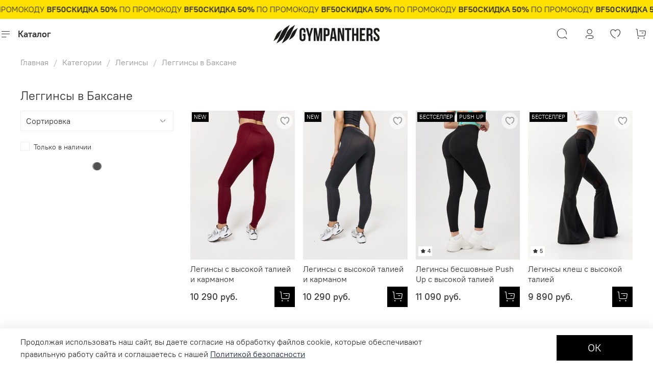

--- FILE ---
content_type: text/html; charset=utf-8
request_url: https://gympanthers.store/collection/legginsy/baksan
body_size: 70208
content:
<!DOCTYPE html>
<html style="--color-btn-bg:#000000;
--color-btn-bg-is-dark:true;
--bg:#ffffff;
--bg-is-dark:false;

--color-text: var(--color-text-dark);
--color-text-minor-shade: var(--color-text-dark-minor-shade);
--color-text-major-shade: var(--color-text-dark-major-shade);
--color-text-half-shade: var(--color-text-dark-half-shade);

--color-notice-warning-is-dark:false;
--color-notice-success-is-dark:false;
--color-notice-error-is-dark:false;
--color-notice-info-is-dark:false;
--color-form-controls-bg:var(--bg);
--color-form-controls-bg-disabled:var(--bg-minor-shade);
--color-form-controls-border-color:var(--bg-half-shade);
--color-form-controls-color:var(--color-text);
--is-editor:false;

">

	


  <head><meta data-config="{&quot;collection_filter_version&quot;:1665188548,&quot;collection_products_count&quot;:51}" name="page-config" content="" /><meta data-config="{&quot;money_with_currency_format&quot;:{&quot;delimiter&quot;:&quot; &quot;,&quot;separator&quot;:&quot;.&quot;,&quot;format&quot;:&quot;%n %u&quot;,&quot;unit&quot;:&quot;руб.&quot;,&quot;show_price_without_cents&quot;:1},&quot;currency_code&quot;:&quot;RUR&quot;,&quot;currency_iso_code&quot;:&quot;RUB&quot;,&quot;default_currency&quot;:{&quot;title&quot;:&quot;Российский рубль&quot;,&quot;code&quot;:&quot;RUR&quot;,&quot;rate&quot;:1.0,&quot;format_string&quot;:&quot;%n %u&quot;,&quot;unit&quot;:&quot;руб.&quot;,&quot;price_separator&quot;:&quot;&quot;,&quot;is_default&quot;:true,&quot;price_delimiter&quot;:&quot;&quot;,&quot;show_price_with_delimiter&quot;:true,&quot;show_price_without_cents&quot;:true},&quot;facebook&quot;:{&quot;pixelActive&quot;:false,&quot;currency_code&quot;:&quot;RUB&quot;,&quot;use_variants&quot;:false},&quot;vk&quot;:{&quot;pixel_active&quot;:false,&quot;price_list_id&quot;:null},&quot;new_ya_metrika&quot;:true,&quot;ecommerce_data_container&quot;:&quot;dataLayer&quot;,&quot;common_js_version&quot;:null,&quot;vue_ui_version&quot;:null,&quot;feedback_captcha_enabled&quot;:true,&quot;account_id&quot;:776415,&quot;hide_items_out_of_stock&quot;:false,&quot;forbid_order_over_existing&quot;:true,&quot;minimum_items_price&quot;:null,&quot;enable_comparison&quot;:true,&quot;locale&quot;:&quot;ru&quot;,&quot;client_group&quot;:null,&quot;consent_to_personal_data&quot;:{&quot;active&quot;:false,&quot;obligatory&quot;:true,&quot;description&quot;:&quot;Настоящим подтверждаю, что я ознакомлен и согласен с условиями \u003ca href=&#39;/page/oferta&#39; target=&#39;blank&#39;\u003eоферты и политики конфиденциальности\u003c/a\u003e.&quot;},&quot;recaptcha_key&quot;:&quot;6LfXhUEmAAAAAOGNQm5_a2Ach-HWlFKD3Sq7vfFj&quot;,&quot;recaptcha_key_v3&quot;:&quot;6LcZi0EmAAAAAPNov8uGBKSHCvBArp9oO15qAhXa&quot;,&quot;yandex_captcha_key&quot;:&quot;ysc1_ec1ApqrRlTZTXotpTnO8PmXe2ISPHxsd9MO3y0rye822b9d2&quot;,&quot;checkout_float_order_content_block&quot;:false,&quot;available_products_characteristics_ids&quot;:null,&quot;sber_id_app_id&quot;:&quot;5b5a3c11-72e5-4871-8649-4cdbab3ba9a4&quot;,&quot;theme_generation&quot;:4,&quot;quick_checkout_captcha_enabled&quot;:false,&quot;max_order_lines_count&quot;:500,&quot;sber_bnpl_min_amount&quot;:1000,&quot;sber_bnpl_max_amount&quot;:150000,&quot;counter_settings&quot;:{&quot;data_layer_name&quot;:&quot;dataLayer&quot;,&quot;new_counters_setup&quot;:false,&quot;add_to_cart_event&quot;:true,&quot;remove_from_cart_event&quot;:true,&quot;add_to_wishlist_event&quot;:true},&quot;site_setting&quot;:{&quot;show_cart_button&quot;:true,&quot;show_service_button&quot;:false,&quot;show_marketplace_button&quot;:false,&quot;show_quick_checkout_button&quot;:false},&quot;warehouses&quot;:[{&quot;id&quot;:4120808,&quot;title&quot;:&quot;Основной склад&quot;,&quot;array_index&quot;:0}],&quot;captcha_type&quot;:&quot;google&quot;,&quot;human_readable_urls&quot;:false}" name="shop-config" content="" /><meta name='js-evnvironment' content='production' /><meta name='default-locale' content='ru' /><meta name='insales-redefined-api-methods' content="[]" /><script type="text/javascript" src="https://static.insales-cdn.com/assets/static-versioned/v3.72/static/libs/lodash/4.17.21/lodash.min.js"></script>
<!--InsalesCounter -->
<script type="text/javascript">
(function() {
  if (typeof window.__insalesCounterId !== 'undefined') {
    return;
  }

  try {
    Object.defineProperty(window, '__insalesCounterId', {
      value: 776415,
      writable: true,
      configurable: true
    });
  } catch (e) {
    console.error('InsalesCounter: Failed to define property, using fallback:', e);
    window.__insalesCounterId = 776415;
  }

  if (typeof window.__insalesCounterId === 'undefined') {
    console.error('InsalesCounter: Failed to set counter ID');
    return;
  }

  let script = document.createElement('script');
  script.async = true;
  script.src = '/javascripts/insales_counter.js?7';
  let firstScript = document.getElementsByTagName('script')[0];
  firstScript.parentNode.insertBefore(script, firstScript);
})();
</script>
<!-- /InsalesCounter -->
      <script>gtmDataLayer = []; </script>
      <!-- Google Tag Manager -->
      <script>(function(w,d,s,l,i){w[l]=w[l]||[];w[l].push({'gtm.start':
      new Date().getTime(),event:'gtm.js'});var f=d.getElementsByTagName(s)[0],
      j=d.createElement(s),dl=l!='dataLayer'?'&l='+l:'';j.async=true;j.src=
      'https://www.googletagmanager.com/gtm.js?id='+i+dl;f.parentNode.insertBefore(j,f);
      })(window,document,'script','gtmDataLayer','GTM-WHXMSJZ');
      </script>
      <!-- End Google Tag Manager -->
<!-- meta -->
<meta charset="UTF-8" /><title>Купить легинсы и лосины для фитнеса и йоги в Баксане</title><meta name="description" content="Купить спортивные лосины и легинсы премиум качества по выгодной цене. Большой размерный ряд, разные цвета в наличии. Быстрая доставка заказов по Баксану.">
<meta data-config="{&quot;static-versioned&quot;: &quot;1.38&quot;}" name="theme-meta-data" content="">
<meta name="google-site-verification" content="HMte66y3iqIQ4nP-ON4eAvnyLi5VpFGCjldmgX45m0o" />
<meta name="robots" content="index,follow" />
<meta http-equiv="X-UA-Compatible" content="IE=edge,chrome=1" />
<meta name="viewport" content="width=device-width, initial-scale=1.0" />
<meta name="SKYPE_TOOLBAR" content="SKYPE_TOOLBAR_PARSER_COMPATIBLE" />
<meta name="format-detection" content="telephone=no">
<meta name="zen-verification" content="gMNVZ3rin1A7R19MW6AqvlG8viiIhizUW1AXnBmIAtF79oeyuzW3LJzzmmgk502R" />
<meta name="yandex-verification" content="840348f482b35f0d" />
<!-- Yandex.RTB -->
<script>window.yaContextCb=window.yaContextCb||[]</script>
<script src="https://yandex.ru/ads/system/context.js" async></script>


<!-- canonical url--><link rel="canonical" href="https://gympanthers.store/collection/legginsy/baksan"/>
<!-- rss feed-->
  
    
    <meta property="og:title" content="Леггинсы в Баксане">
  
  
  <meta property="og:type" content="website">
  <meta property="og:url" content="https://gympanthers.store/collection/legginsy/baksan">




<!-- icons-->
<link rel="icon" type="image/png" sizes="16x16" href="https://static.insales-cdn.com/assets/1/1110/6513750/1765016072/favicon.png" /><script type="text/javascript" src="https://static.insales-cdn.com/assets/1/1110/6513750/1765016072/240sec.js"></script>
<script type="text/javascript" src="https://static.insales-cdn.com/assets/1/1110/6513750/1765016072/60sec_only.js"></script>
<script src="https://code.jquery.com/jquery-3.5.1.min.js"></script>
<style media="screen">
  @supports (content-visibility: hidden) {
    body:not(.settings_loaded) {
      content-visibility: hidden;
    }
  }
  @supports not (content-visibility: hidden) {
    body:not(.settings_loaded) {
      visibility: hidden;
    }
  }
</style></head>








  <body data-multi-lang="false" data-theme-template="collection" data-sidebar-type="normal" data-sidebar-position="left">
<script type="text/javascript">
  var digiScript = document.createElement('script');
  digiScript.src = '//aq.dolyame.ru/2709/client.js?ts=' + Date.now();
  digiScript.defer = true;
  digiScript.async = true;
  document.body.appendChild(digiScript);
</script>	
	<div class="preloader">
	  <div class="lds-ellipsis"><div></div><div></div><div></div><div></div></div>
	</div>
	<noscript>
<div class="njs-alert-overlay">
  <div class="njs-alert-wrapper">
    <div class="njs-alert">
      <p></p>
    </div>
  </div>
</div>
</noscript>

	<div class="page_layout page_layout_normal_left page_layout_section_top">
	  <header><div
  class="layout widget-type_widget_v4_marquee_1_08c4aed98ae059374170b60e4438e424"
  style="--draft-marquee-speed:50; --marquee-line:0deg; --marquee-direction:left; --pause-on-hover:false; --marquee-gap:5px; --font-size-content:1rem; --text-align:center; --img-height:40px; --img-border-radius:0px; --marquee-speed-mobile:25; --bg:#FFE100; --bg-is-light:true; --bg-minor-shade:#f7da00; --bg-minor-shade-is-light:true; --bg-major-shade:#edd100; --bg-major-shade-is-light:true; --bg-half-shade:#807100; --bg-half-shade-is-dark:true; --layout-wide-bg:false; --layout-pt:0.5vw; --layout-pb:0.5vw; --layout-wide-content:true; --layout-edge:true; --hide-desktop:false; --hide-mobile:false;"
  data-widget-drop-item-id="73727389"
  
  >
  <div class="layout__content">
    
  <div class="marquee">
    <div class="marquee_list">
      
        
          <div class="marquee_item">
        

        
          <div class="marquee_item-text">
            <p><span><strong>СКИДКА 5</strong><strong>0% </strong>ПО ПРОМОКОДУ<strong> BF50</strong></span></p>
          </div>
        
        </div>
        
      
    </div>
  </div>
  <div class="loader"></div>


  </div>
</div>
<div
  class="layout widget-type_widget_v4_header_11_38d7138e091eecdb5972290c211175d8"
  style="--bage-bg:#000000; --bage-bg-is-dark:true; --bage-bg-minor-shade:#1a1a1a; --bage-bg-minor-shade-is-dark:true; --bage-bg-major-shade:#333333; --bage-bg-major-shade-is-dark:true; --bage-bg-half-shade:#808080; --bage-bg-half-shade-is-dark:true; --logo-img:'https://static.insales-cdn.com/files/1/2661/22760037/original/GP_LOGO_BLACK.png'; --logo-max-width:240px; --catalog-location:side-panel; --hide-catalog:false; --hide-language:true; --hide-compare:true; --hide-personal:false; --hide-favorite:false; --mobile-panel-right-btn:cart; --hide-social:false; --layout-wide-bg:true; --layout-pt:0.5vw; --layout-pb:0.5vw; --layout-wide-content:false; --hide-desktop:false; --hide-mobile:false; --use_fast_search:true; --use_dropdown_cart:false;"
  data-widget-drop-item-id="67443340"
  
  >
  <div class="layout__content">
    <div class="header ">
  <div class="header__content">
	<div class="header__area-show-menu">
	  <button type="button" class="button button_size-s header__show-menu-btn js-show-side-panel">
		<span class="icon icon-bars"></span>
		<span class="header__show-menu-text">Каталог</span>
	  </button>
	</div>
	<div class="header__area-logo">
	  <a href=" / " class="header__logo">
		<img src="https://static.insales-cdn.com/files/1/2661/22760037/original/GP_LOGO_BLACK.png" alt="GYMPANTHERS" title="GYMPANTHERS" />
	  </a>
	</div>
	<div class="header__area-controls">
	  <div class="header__search">
	<form action="/search" method="get" onmouseout="$('#fast_search').hide();" onmouseover="$('#fast_search').show()" class="header__search-form">
	  <input id="search-widget-input" type="text" autocomplete="on" class="search-widget-input form-control form-control_size-l header__search-field" name="q" value="" placeholder="Поиск" />
	  <input type="hidden" name="lang" value="ru"><div id="fast_search" class="fast_search" onmouseover="$('#fast_search').show()" onmouseout="$('#fast_search').hide()" style="display: none; border: none;">  
		</div></form>
	<button type="button" class="header__search-btn js-show-search">
	  <span class="icon icon-search _show"></span>
	  <span class="icon icon-times _hide"></span>
	</button>
  </div>
<a href="/client_account/orders" class="header__control-btn header__cabinet">
		  <span class="icon icon-user"></span>
		</a><a href="/favorites" class="header__control-btn header__favorite">		<span class="icon icon-favorites">
		  <span class="header__control-bage favorites-empty" data-ui-favorites-counter>0</span>		</span>	  </a><a href="/cart_items" class="header__control-btn header__cart  ">		<span class="icon icon-cart">		  <span class="header__control-bage cart-empty" data-cart-positions-count></span>		</span>	  </a><a href="tel:88002508501" class="header__control-btn header__mobile-phone">		  <span class="icon icon-phone"></span>		</a>
	</div>
	<div class="header__area-collections">
	  <div class="header__collections-head">Каталог</div>
  <ul class="header__collections js-cut-list" data-navigation>

<li class="header__collections-item" data-navigation-item><div class="header__collections-controls"><a href="/collection/smotret-vse-tovary" class="header__collections-link " data-navigation-link="/collection/smotret-vse-tovary" >Смотреть все товары	</a></div></li>
<li class="header__collections-item" data-navigation-item><div class="header__collections-controls"><a href="/collection/skoro-v-prodazhe" class="header__collections-link " data-navigation-link="/collection/skoro-v-prodazhe" >Скоро в продаже	</a></div></li>
<li class="header__collections-item" data-navigation-item><div class="header__collections-controls"><a href="/collection/seamless" class="header__collections-link  with-arrow" data-navigation-link="/collection/seamless" >Бесшовная одежда	<span class="icon icon-angle-down"></span></a><button class="button button_size-s header__collections-show-submenu-btn js-show-touch-submenu" type="button"><span class="icon icon-angle-down"></span></button></div><ul class="header__collections-submenu" data-navigation-submenu>
			  <div class="header__collections-submenu-content">
<li class="header__collections-item" data-navigation-item><div class="header__collections-controls"><a href="/collection/komplekty" class="header__collections-link " data-navigation-link="/collection/komplekty" >Бесшовные комплекты	</a></div></li>
<li class="header__collections-item" data-navigation-item><div class="header__collections-controls"><a href="/collection/besshovnye-leginsy" class="header__collections-link " data-navigation-link="/collection/besshovnye-leginsy" >Бесшовные легинсы	</a></div></li>
<li class="header__collections-item" data-navigation-item><div class="header__collections-controls"><a href="/collection/besshovnye-topy" class="header__collections-link " data-navigation-link="/collection/besshovnye-topy" >Бесшовные топы	</a></div></li>
<li class="header__collections-item" data-navigation-item><div class="header__collections-controls"><a href="/collection/besshovnye-rashgardy" class="header__collections-link " data-navigation-link="/collection/besshovnye-rashgardy" >Бесшовные рашгарды	</a></div></li>
<li class="header__collections-item" data-navigation-item><div class="header__collections-controls"><a href="/collection/besshovnoe-belie" class="header__collections-link  with-arrow" data-navigation-link="/collection/besshovnoe-belie" >Бесшовное бельё	<span class="icon icon-angle-down"></span></a><button class="button button_size-s header__collections-show-submenu-btn js-show-touch-submenu" type="button"><span class="icon icon-angle-down"></span></button></div><ul class="header__collections-submenu" data-navigation-submenu>
			  <div class="header__collections-submenu-content">
<li class="header__collections-item" data-navigation-item><div class="header__collections-controls"><a href="/collection/besshovnye-trusy" class="header__collections-link " data-navigation-link="/collection/besshovnye-trusy" >Бесшовные трусы	</a></div></li>
<li class="header__collections-item" data-navigation-item><div class="header__collections-controls"><a href="/collection/besshovnye-believye-topy" class="header__collections-link " data-navigation-link="/collection/besshovnye-believye-topy" >Бесшовные бельевые топы	</a></div></li>
</div>
			</ul></li><li class="header__collections-item" data-navigation-item><div class="header__collections-controls"><a href="/collection/shorty" class="header__collections-link " data-navigation-link="/collection/shorty" >Бесшовные шорты	</a></div></li>
<li class="header__collections-item" data-navigation-item><div class="header__collections-controls"><a href="/collection/kombinezon-2" class="header__collections-link " data-navigation-link="/collection/kombinezon-2" >Бесшовные комбинезоны	</a></div></li>
</div>
			</ul></li><li class="header__collections-item" data-navigation-item><div class="header__collections-controls"><a href="/collection/vse-novinki" class="header__collections-link " data-navigation-link="/collection/vse-novinki" >Новинки	</a></div></li>
<li class="header__collections-item" data-navigation-item><div class="header__collections-controls"><a href="/collection/top" class="header__collections-link " data-navigation-link="/collection/top" >Бестселлеры	</a></div></li>
<li class="header__collections-item" data-navigation-item><div class="header__collections-controls"><a href="/collection/kategorii" class="header__collections-link  with-arrow" data-navigation-link="/collection/kategorii" >Категории	<span class="icon icon-angle-down"></span></a><button class="button button_size-s header__collections-show-submenu-btn js-show-touch-submenu" type="button"><span class="icon icon-angle-down"></span></button></div><ul class="header__collections-submenu" data-navigation-submenu>
			  <div class="header__collections-submenu-content">
<li class="header__collections-item" data-navigation-item><div class="header__collections-controls"><a href="/collection/velosipedki" class="header__collections-link  with-arrow" data-navigation-link="/collection/velosipedki" >Велосипедки и  спортивные шорты	<span class="icon icon-angle-down"></span></a><button class="button button_size-s header__collections-show-submenu-btn js-show-touch-submenu" type="button"><span class="icon icon-angle-down"></span></button></div><ul class="header__collections-submenu" data-navigation-submenu>
			  <div class="header__collections-submenu-content">
<li class="header__collections-item" data-navigation-item><div class="header__collections-controls"><a href="/collection/velospedki" class="header__collections-link " data-navigation-link="/collection/velospedki" >Велосипедки	</a></div></li>
<li class="header__collections-item" data-navigation-item><div class="header__collections-controls"><a href="/collection/shorty-sportivnye" class="header__collections-link " data-navigation-link="/collection/shorty-sportivnye" >Шорты спортивные	</a></div></li>
</div>
			</ul></li><li class="header__collections-item" data-navigation-item><div class="header__collections-controls"><a href="/collection/topy-i-mayki" class="header__collections-link  with-arrow" data-navigation-link="/collection/topy-i-mayki" >Спортивные топы	<span class="icon icon-angle-down"></span></a><button class="button button_size-s header__collections-show-submenu-btn js-show-touch-submenu" type="button"><span class="icon icon-angle-down"></span></button></div><ul class="header__collections-submenu" data-navigation-submenu>
			  <div class="header__collections-submenu-content">
<li class="header__collections-item" data-navigation-item><div class="header__collections-controls"><a href="/collection/topy" class="header__collections-link " data-navigation-link="/collection/topy" >Топы	</a></div></li>
<li class="header__collections-item" data-navigation-item><div class="header__collections-controls"><a href="/collection/krop-topy" class="header__collections-link " data-navigation-link="/collection/krop-topy" >Кроп-топы	</a></div></li>
</div>
			</ul></li><li class="header__collections-item" data-navigation-item><div class="header__collections-controls"><a href="/collection/legginsy" class="header__collections-link " data-navigation-link="/collection/legginsy" >Легинсы	</a></div></li>
<li class="header__collections-item" data-navigation-item><div class="header__collections-controls"><a href="/collection/rashgardy" class="header__collections-link  with-arrow" data-navigation-link="/collection/rashgardy" >Лонгсливы и рашгарды	<span class="icon icon-angle-down"></span></a><button class="button button_size-s header__collections-show-submenu-btn js-show-touch-submenu" type="button"><span class="icon icon-angle-down"></span></button></div><ul class="header__collections-submenu" data-navigation-submenu>
			  <div class="header__collections-submenu-content">
<li class="header__collections-item" data-navigation-item><div class="header__collections-controls"><a href="/collection/longslivy" class="header__collections-link " data-navigation-link="/collection/longslivy" >Лонгсливы	</a></div></li>
<li class="header__collections-item" data-navigation-item><div class="header__collections-controls"><a href="/collection/rashgardy-2" class="header__collections-link " data-navigation-link="/collection/rashgardy-2" >Рашгарды	</a></div></li>
</div>
			</ul></li><li class="header__collections-item" data-navigation-item><div class="header__collections-controls"><a href="/collection/futbolki-i-mayki" class="header__collections-link  with-arrow" data-navigation-link="/collection/futbolki-i-mayki" >Футболки и майки	<span class="icon icon-angle-down"></span></a><button class="button button_size-s header__collections-show-submenu-btn js-show-touch-submenu" type="button"><span class="icon icon-angle-down"></span></button></div><ul class="header__collections-submenu" data-navigation-submenu>
			  <div class="header__collections-submenu-content">
<li class="header__collections-item" data-navigation-item><div class="header__collections-controls"><a href="/collection/futbolki-sportivnye" class="header__collections-link " data-navigation-link="/collection/futbolki-sportivnye" >Футболки спортивные	</a></div></li>
<li class="header__collections-item" data-navigation-item><div class="header__collections-controls"><a href="/collection/mayki-sportivnye" class="header__collections-link " data-navigation-link="/collection/mayki-sportivnye" >Майки спортивные	</a></div></li>
</div>
			</ul></li><li class="header__collections-item" data-navigation-item><div class="header__collections-controls"><a href="/collection/sportivnye-kofty" class="header__collections-link " data-navigation-link="/collection/sportivnye-kofty" >Спортивные кофты	</a></div></li>
<li class="header__collections-item" data-navigation-item><div class="header__collections-controls"><a href="/collection/bryuki" class="header__collections-link " data-navigation-link="/collection/bryuki" >Спортивные брюки	</a></div></li>
<li class="header__collections-item" data-navigation-item><div class="header__collections-controls"><a href="/collection/belie" class="header__collections-link " data-navigation-link="/collection/belie" >Нижнее белье	</a></div></li>
<li class="header__collections-item" data-navigation-item><div class="header__collections-controls"><a href="/collection/kupalniki" class="header__collections-link  with-arrow" data-navigation-link="/collection/kupalniki" >Купальники	<span class="icon icon-angle-down"></span></a><button class="button button_size-s header__collections-show-submenu-btn js-show-touch-submenu" type="button"><span class="icon icon-angle-down"></span></button></div><ul class="header__collections-submenu" data-navigation-submenu>
			  <div class="header__collections-submenu-content">
<li class="header__collections-item" data-navigation-item><div class="header__collections-controls"><a href="/collection/slitnye-kupalniki" class="header__collections-link " data-navigation-link="/collection/slitnye-kupalniki" >Слитные купальники	</a></div></li>
<li class="header__collections-item" data-navigation-item><div class="header__collections-controls"><a href="/collection/besshovnye-kupalniki" class="header__collections-link " data-navigation-link="/collection/besshovnye-kupalniki" >Бесшовные купальники	</a></div></li>
<li class="header__collections-item" data-navigation-item><div class="header__collections-controls"><a href="/collection/razdelnye" class="header__collections-link " data-navigation-link="/collection/razdelnye" >Раздельные	</a></div></li>
</div>
			</ul></li><li class="header__collections-item" data-navigation-item><div class="header__collections-controls"><a href="/collection/bodi" class="header__collections-link " data-navigation-link="/collection/bodi" >Боди	</a></div></li>
<li class="header__collections-item" data-navigation-item><div class="header__collections-controls"><a href="/collection/kombinezon" class="header__collections-link " data-navigation-link="/collection/kombinezon" >Спортивные комбинезоны	</a></div></li>
<li class="header__collections-item" data-navigation-item><div class="header__collections-controls"><a href="/collection/svitshoty" class="header__collections-link " data-navigation-link="/collection/svitshoty" >Свитшоты	</a></div></li>
<li class="header__collections-item" data-navigation-item><div class="header__collections-controls"><a href="/collection/dzhoggery" class="header__collections-link " data-navigation-link="/collection/dzhoggery" >Джоггеры	</a></div></li>
<li class="header__collections-item" data-navigation-item><div class="header__collections-controls"><a href="/collection/hudi-i-tolstovki" class="header__collections-link " data-navigation-link="/collection/hudi-i-tolstovki" >Худи и толстовки	</a></div></li>
<li class="header__collections-item" data-navigation-item><div class="header__collections-controls"><a href="/collection/termobelie" class="header__collections-link " data-navigation-link="/collection/termobelie" >Термобельё	</a></div></li>
</div>
			</ul></li><li class="header__collections-item" data-navigation-item><div class="header__collections-controls"><a href="/collection/komplekty-dlya-fitnesa-i-yogi" class="header__collections-link " data-navigation-link="/collection/komplekty-dlya-fitnesa-i-yogi" >Комплекты спортивные для фитнеса	</a></div></li>
<li class="header__collections-item" data-navigation-item><div class="header__collections-controls"><a href="/collection/kollektsii" class="header__collections-link  with-arrow" data-navigation-link="/collection/kollektsii" >Коллекции	<span class="icon icon-angle-down"></span></a><button class="button button_size-s header__collections-show-submenu-btn js-show-touch-submenu" type="button"><span class="icon icon-angle-down"></span></button></div><ul class="header__collections-submenu" data-navigation-submenu>
			  <div class="header__collections-submenu-content">
<li class="header__collections-item" data-navigation-item><div class="header__collections-controls"><a href="/collection/seamless-by-gympanthers" class="header__collections-link " data-navigation-link="/collection/seamless-by-gympanthers" >Коллекция Seamless	</a></div></li>
<li class="header__collections-item" data-navigation-item><div class="header__collections-controls"><a href="/collection/rubchic" class="header__collections-link " data-navigation-link="/collection/rubchic" >Коллекция RUBCHIC	</a></div></li>
<li class="header__collections-item" data-navigation-item><div class="header__collections-controls"><a href="/collection/original" class="header__collections-link " data-navigation-link="/collection/original" >Коллекция Original	</a></div></li>
<li class="header__collections-item" data-navigation-item><div class="header__collections-controls"><a href="/collection/original-eco" class="header__collections-link " data-navigation-link="/collection/original-eco" >Коллекция Original ECO	</a></div></li>
<li class="header__collections-item" data-navigation-item><div class="header__collections-controls"><a href="/collection/flex" class="header__collections-link " data-navigation-link="/collection/flex" >Коллекция FLEX	</a></div></li>
<li class="header__collections-item" data-navigation-item><div class="header__collections-controls"><a href="/collection/kollektsiya-mesh" class="header__collections-link " data-navigation-link="/collection/kollektsiya-mesh" >Коллекция MESH	</a></div></li>
<li class="header__collections-item" data-navigation-item><div class="header__collections-controls"><a href="/collection/outdoor" class="header__collections-link " data-navigation-link="/collection/outdoor" >Коллекция Outdoor	</a></div></li>
<li class="header__collections-item" data-navigation-item><div class="header__collections-controls"><a href="/collection/home-2" class="header__collections-link " data-navigation-link="/collection/home-2" >Коллекция Home	</a></div></li>
<li class="header__collections-item" data-navigation-item><div class="header__collections-controls"><a href="/collection/swimwear" class="header__collections-link " data-navigation-link="/collection/swimwear" >Коллекция Swimwear	</a></div></li>
<li class="header__collections-item" data-navigation-item><div class="header__collections-controls"><a href="/collection/evolution" class="header__collections-link " data-navigation-link="/collection/evolution" >Коллекция Evolution	</a></div></li>
</div>
			</ul></li><li class="header__collections-item" data-navigation-item><div class="header__collections-controls"><a href="/collection/aksessuary" class="header__collections-link  with-arrow" data-navigation-link="/collection/aksessuary" >Аксессуары	<span class="icon icon-angle-down"></span></a><button class="button button_size-s header__collections-show-submenu-btn js-show-touch-submenu" type="button"><span class="icon icon-angle-down"></span></button></div><ul class="header__collections-submenu" data-navigation-submenu>
			  <div class="header__collections-submenu-content">
<li class="header__collections-item" data-navigation-item><div class="header__collections-controls"><a href="/collection/lenty" class="header__collections-link " data-navigation-link="/collection/lenty" >Фитнес-резинки	</a></div></li>
<li class="header__collections-item" data-navigation-item><div class="header__collections-controls"><a href="/collection/katalog-2-ccc8b4" class="header__collections-link " data-navigation-link="/collection/katalog-2-ccc8b4" >Носки	</a></div></li>
<li class="header__collections-item" data-navigation-item><div class="header__collections-controls"><a href="/collection/shapki-kepki" class="header__collections-link " data-navigation-link="/collection/shapki-kepki" >Шапки, кепки	</a></div></li>
<li class="header__collections-item" data-navigation-item><div class="header__collections-controls"><a href="/collection/rezinki-dlya-volos" class="header__collections-link " data-navigation-link="/collection/rezinki-dlya-volos" >Резинки для волос	</a></div></li>
</div>
			</ul></li><li class="header__collections-item" data-navigation-item><div class="header__collections-controls"><a href="/collection/giftcards" class="header__collections-link " data-navigation-link="/collection/giftcards" >Подарочные сертификаты	</a></div></li>
<li class="header__collections-item" data-navigation-item><div class="header__collections-controls"><a href="/collection/raprodazha" class="header__collections-link " data-navigation-link="/collection/raprodazha" >Распродажа	<span class="sticker sticker-sale" data-sticker-title="РАСПРОДАЖА">  до -50%</span></a></div></li>
<li class="header__collections-item" data-navigation-item><div class="header__collections-controls"><a href="/collection/vid-sporta" class="header__collections-link  with-arrow" data-navigation-link="/collection/vid-sporta" >Вид спорта	<span class="icon icon-angle-down"></span></a><button class="button button_size-s header__collections-show-submenu-btn js-show-touch-submenu" type="button"><span class="icon icon-angle-down"></span></button></div><ul class="header__collections-submenu" data-navigation-submenu>
			  <div class="header__collections-submenu-content">
<li class="header__collections-item" data-navigation-item><div class="header__collections-controls"><a href="/collection/beg" class="header__collections-link " data-navigation-link="/collection/beg" >Бег	</a></div></li>
<li class="header__collections-item" data-navigation-item><div class="header__collections-controls"><a href="/collection/yoga" class="header__collections-link " data-navigation-link="/collection/yoga" >Одежда для йоги	</a></div></li>
<li class="header__collections-item" data-navigation-item><div class="header__collections-controls"><a href="/collection/krossfit" class="header__collections-link " data-navigation-link="/collection/krossfit" >Кроссфит	</a></div></li>
<li class="header__collections-item" data-navigation-item><div class="header__collections-controls"><a href="/collection/silovye" class="header__collections-link " data-navigation-link="/collection/silovye" >Силовые	</a></div></li>
<li class="header__collections-item" data-navigation-item><div class="header__collections-controls"><a href="/collection/tantsy" class="header__collections-link " data-navigation-link="/collection/tantsy" >Танцы	</a></div></li></ul></ul>
	</div>
  </div>
</div>
<div class="side-panel " style="visibility:hidden;">
  <div class="side-panel__content">
	<div class="side-panel__head">
	  <div class="header__search">
	<form action="/search" method="get" onmouseout="$('#fast_search').hide();" onmouseover="$('#fast_search').show()" class="header__search-form">
	  <input id="search-widget-input" type="text" autocomplete="on" class="search-widget-input form-control form-control_size-l header__search-field" name="q" value="" placeholder="Поиск" />
	  <input type="hidden" name="lang" value="ru"><div id="fast_search" class="fast_search" onmouseover="$('#fast_search').show()" onmouseout="$('#fast_search').hide()" style="display: none; border: none;">  
		</div></form>
	<button type="button" class="header__search-btn js-show-search">
	  <span class="icon icon-search _show"></span>
	  <span class="icon icon-times _hide"></span>
	</button>
  </div>
<div class="header__currencies" style="margin-top: 0px;">
		<div class="header__currencies-cur js-toggle-currencies-list">РУБ
<div style="position: relative; display: inline-block; height: 19px;">
			<span class="icon icon-angle-down"></span>		  </div>
		</div>
		<div class="header__currencies-drop">
		  <div class="header__currencies-list"><a href="javascript:;" data-cur-value="BYN" class="header__currencies-item js-change-currency">BYN</a><a href="javascript:;" data-cur-value="USD" class="header__currencies-item js-change-currency">USD</a><a href="javascript:;" data-cur-value="KZT" class="header__currencies-item js-change-currency">KZT</a><a href="javascript:;" data-cur-value="AMD" class="header__currencies-item js-change-currency">AMD</a></div>
		</div>
	  </div>
	  <button type="button" class="button hide-side-panel-btn-mobile js-hide-side-panel">		<span class="icon icon-times"></span>	  </button>
	</div>
	<div class="mobile-collections">
	  <div style="display: flex; align-items: center;" class="hide-on-mobile">
		<div>			Валюта сайта: 		</div>
	  <div class="header__currencies">
		<div class="header__currencies-cur js-toggle-currencies-list">РУБ
<div style="position: relative; display: inline-block; height: 19px;">			<span class="icon icon-angle-down"></span>		  </div>
		</div>
		<div class="header__currencies-drop">
		  <div class="header__currencies-list"><a href="javascript:;" data-cur-value="BYN" class="header__currencies-item js-change-currency">BYN</a><a href="javascript:;" data-cur-value="USD" class="header__currencies-item js-change-currency">USD</a><a href="javascript:;" data-cur-value="KZT" class="header__currencies-item js-change-currency">KZT</a><a href="javascript:;" data-cur-value="AMD" class="header__currencies-item js-change-currency">AMD</a></div>
		</div>
	  </div>	
	  </div>
	  <div class="header__collections-head">Каталог</div>
  <ul class="header__collections js-cut-list" data-navigation>

<li class="header__collections-item" data-navigation-item><div class="header__collections-controls"><a href="/collection/smotret-vse-tovary" class="header__collections-link " data-navigation-link="/collection/smotret-vse-tovary" >Смотреть все товары	</a></div></li>
<li class="header__collections-item" data-navigation-item><div class="header__collections-controls"><a href="/collection/skoro-v-prodazhe" class="header__collections-link " data-navigation-link="/collection/skoro-v-prodazhe" >Скоро в продаже	</a></div></li>
<li class="header__collections-item" data-navigation-item><div class="header__collections-controls"><a href="/collection/seamless" class="header__collections-link  with-arrow" data-navigation-link="/collection/seamless" >Бесшовная одежда	<span class="icon icon-angle-down"></span></a><button class="button button_size-s header__collections-show-submenu-btn js-show-touch-submenu" type="button"><span class="icon icon-angle-down"></span></button></div><ul class="header__collections-submenu" data-navigation-submenu>
			  <div class="header__collections-submenu-content">
<li class="header__collections-item" data-navigation-item><div class="header__collections-controls"><a href="/collection/komplekty" class="header__collections-link " data-navigation-link="/collection/komplekty" >Бесшовные комплекты	</a></div></li>
<li class="header__collections-item" data-navigation-item><div class="header__collections-controls"><a href="/collection/besshovnye-leginsy" class="header__collections-link " data-navigation-link="/collection/besshovnye-leginsy" >Бесшовные легинсы	</a></div></li>
<li class="header__collections-item" data-navigation-item><div class="header__collections-controls"><a href="/collection/besshovnye-topy" class="header__collections-link " data-navigation-link="/collection/besshovnye-topy" >Бесшовные топы	</a></div></li>
<li class="header__collections-item" data-navigation-item><div class="header__collections-controls"><a href="/collection/besshovnye-rashgardy" class="header__collections-link " data-navigation-link="/collection/besshovnye-rashgardy" >Бесшовные рашгарды	</a></div></li>
<li class="header__collections-item" data-navigation-item><div class="header__collections-controls"><a href="/collection/besshovnoe-belie" class="header__collections-link  with-arrow" data-navigation-link="/collection/besshovnoe-belie" >Бесшовное бельё	<span class="icon icon-angle-down"></span></a><button class="button button_size-s header__collections-show-submenu-btn js-show-touch-submenu" type="button"><span class="icon icon-angle-down"></span></button></div><ul class="header__collections-submenu" data-navigation-submenu>
			  <div class="header__collections-submenu-content">
<li class="header__collections-item" data-navigation-item><div class="header__collections-controls"><a href="/collection/besshovnye-trusy" class="header__collections-link " data-navigation-link="/collection/besshovnye-trusy" >Бесшовные трусы	</a></div></li>
<li class="header__collections-item" data-navigation-item><div class="header__collections-controls"><a href="/collection/besshovnye-believye-topy" class="header__collections-link " data-navigation-link="/collection/besshovnye-believye-topy" >Бесшовные бельевые топы	</a></div></li>
</div>
			</ul></li><li class="header__collections-item" data-navigation-item><div class="header__collections-controls"><a href="/collection/shorty" class="header__collections-link " data-navigation-link="/collection/shorty" >Бесшовные шорты	</a></div></li>
<li class="header__collections-item" data-navigation-item><div class="header__collections-controls"><a href="/collection/kombinezon-2" class="header__collections-link " data-navigation-link="/collection/kombinezon-2" >Бесшовные комбинезоны	</a></div></li>
</div>
			</ul></li><li class="header__collections-item" data-navigation-item><div class="header__collections-controls"><a href="/collection/vse-novinki" class="header__collections-link " data-navigation-link="/collection/vse-novinki" >Новинки	</a></div></li>
<li class="header__collections-item" data-navigation-item><div class="header__collections-controls"><a href="/collection/top" class="header__collections-link " data-navigation-link="/collection/top" >Бестселлеры	</a></div></li>
<li class="header__collections-item" data-navigation-item><div class="header__collections-controls"><a href="/collection/kategorii" class="header__collections-link  with-arrow" data-navigation-link="/collection/kategorii" >Категории	<span class="icon icon-angle-down"></span></a><button class="button button_size-s header__collections-show-submenu-btn js-show-touch-submenu" type="button"><span class="icon icon-angle-down"></span></button></div><ul class="header__collections-submenu" data-navigation-submenu>
			  <div class="header__collections-submenu-content">
<li class="header__collections-item" data-navigation-item><div class="header__collections-controls"><a href="/collection/velosipedki" class="header__collections-link  with-arrow" data-navigation-link="/collection/velosipedki" >Велосипедки и  спортивные шорты	<span class="icon icon-angle-down"></span></a><button class="button button_size-s header__collections-show-submenu-btn js-show-touch-submenu" type="button"><span class="icon icon-angle-down"></span></button></div><ul class="header__collections-submenu" data-navigation-submenu>
			  <div class="header__collections-submenu-content">
<li class="header__collections-item" data-navigation-item><div class="header__collections-controls"><a href="/collection/velospedki" class="header__collections-link " data-navigation-link="/collection/velospedki" >Велосипедки	</a></div></li>
<li class="header__collections-item" data-navigation-item><div class="header__collections-controls"><a href="/collection/shorty-sportivnye" class="header__collections-link " data-navigation-link="/collection/shorty-sportivnye" >Шорты спортивные	</a></div></li>
</div>
			</ul></li><li class="header__collections-item" data-navigation-item><div class="header__collections-controls"><a href="/collection/topy-i-mayki" class="header__collections-link  with-arrow" data-navigation-link="/collection/topy-i-mayki" >Спортивные топы	<span class="icon icon-angle-down"></span></a><button class="button button_size-s header__collections-show-submenu-btn js-show-touch-submenu" type="button"><span class="icon icon-angle-down"></span></button></div><ul class="header__collections-submenu" data-navigation-submenu>
			  <div class="header__collections-submenu-content">
<li class="header__collections-item" data-navigation-item><div class="header__collections-controls"><a href="/collection/topy" class="header__collections-link " data-navigation-link="/collection/topy" >Топы	</a></div></li>
<li class="header__collections-item" data-navigation-item><div class="header__collections-controls"><a href="/collection/krop-topy" class="header__collections-link " data-navigation-link="/collection/krop-topy" >Кроп-топы	</a></div></li>
</div>
			</ul></li><li class="header__collections-item" data-navigation-item><div class="header__collections-controls"><a href="/collection/legginsy" class="header__collections-link " data-navigation-link="/collection/legginsy" >Легинсы	</a></div></li>
<li class="header__collections-item" data-navigation-item><div class="header__collections-controls"><a href="/collection/rashgardy" class="header__collections-link  with-arrow" data-navigation-link="/collection/rashgardy" >Лонгсливы и рашгарды	<span class="icon icon-angle-down"></span></a><button class="button button_size-s header__collections-show-submenu-btn js-show-touch-submenu" type="button"><span class="icon icon-angle-down"></span></button></div><ul class="header__collections-submenu" data-navigation-submenu>
			  <div class="header__collections-submenu-content">
<li class="header__collections-item" data-navigation-item><div class="header__collections-controls"><a href="/collection/longslivy" class="header__collections-link " data-navigation-link="/collection/longslivy" >Лонгсливы	</a></div></li>
<li class="header__collections-item" data-navigation-item><div class="header__collections-controls"><a href="/collection/rashgardy-2" class="header__collections-link " data-navigation-link="/collection/rashgardy-2" >Рашгарды	</a></div></li>
</div>
			</ul></li><li class="header__collections-item" data-navigation-item><div class="header__collections-controls"><a href="/collection/futbolki-i-mayki" class="header__collections-link  with-arrow" data-navigation-link="/collection/futbolki-i-mayki" >Футболки и майки	<span class="icon icon-angle-down"></span></a><button class="button button_size-s header__collections-show-submenu-btn js-show-touch-submenu" type="button"><span class="icon icon-angle-down"></span></button></div><ul class="header__collections-submenu" data-navigation-submenu>
			  <div class="header__collections-submenu-content">
<li class="header__collections-item" data-navigation-item><div class="header__collections-controls"><a href="/collection/futbolki-sportivnye" class="header__collections-link " data-navigation-link="/collection/futbolki-sportivnye" >Футболки спортивные	</a></div></li>
<li class="header__collections-item" data-navigation-item><div class="header__collections-controls"><a href="/collection/mayki-sportivnye" class="header__collections-link " data-navigation-link="/collection/mayki-sportivnye" >Майки спортивные	</a></div></li>
</div>
			</ul></li><li class="header__collections-item" data-navigation-item><div class="header__collections-controls"><a href="/collection/sportivnye-kofty" class="header__collections-link " data-navigation-link="/collection/sportivnye-kofty" >Спортивные кофты	</a></div></li>
<li class="header__collections-item" data-navigation-item><div class="header__collections-controls"><a href="/collection/bryuki" class="header__collections-link " data-navigation-link="/collection/bryuki" >Спортивные брюки	</a></div></li>
<li class="header__collections-item" data-navigation-item><div class="header__collections-controls"><a href="/collection/belie" class="header__collections-link " data-navigation-link="/collection/belie" >Нижнее белье	</a></div></li>
<li class="header__collections-item" data-navigation-item><div class="header__collections-controls"><a href="/collection/kupalniki" class="header__collections-link  with-arrow" data-navigation-link="/collection/kupalniki" >Купальники	<span class="icon icon-angle-down"></span></a><button class="button button_size-s header__collections-show-submenu-btn js-show-touch-submenu" type="button"><span class="icon icon-angle-down"></span></button></div><ul class="header__collections-submenu" data-navigation-submenu>
			  <div class="header__collections-submenu-content">
<li class="header__collections-item" data-navigation-item><div class="header__collections-controls"><a href="/collection/slitnye-kupalniki" class="header__collections-link " data-navigation-link="/collection/slitnye-kupalniki" >Слитные купальники	</a></div></li>
<li class="header__collections-item" data-navigation-item><div class="header__collections-controls"><a href="/collection/besshovnye-kupalniki" class="header__collections-link " data-navigation-link="/collection/besshovnye-kupalniki" >Бесшовные купальники	</a></div></li>
<li class="header__collections-item" data-navigation-item><div class="header__collections-controls"><a href="/collection/razdelnye" class="header__collections-link " data-navigation-link="/collection/razdelnye" >Раздельные	</a></div></li>
</div>
			</ul></li><li class="header__collections-item" data-navigation-item><div class="header__collections-controls"><a href="/collection/bodi" class="header__collections-link " data-navigation-link="/collection/bodi" >Боди	</a></div></li>
<li class="header__collections-item" data-navigation-item><div class="header__collections-controls"><a href="/collection/kombinezon" class="header__collections-link " data-navigation-link="/collection/kombinezon" >Спортивные комбинезоны	</a></div></li>
<li class="header__collections-item" data-navigation-item><div class="header__collections-controls"><a href="/collection/svitshoty" class="header__collections-link " data-navigation-link="/collection/svitshoty" >Свитшоты	</a></div></li>
<li class="header__collections-item" data-navigation-item><div class="header__collections-controls"><a href="/collection/dzhoggery" class="header__collections-link " data-navigation-link="/collection/dzhoggery" >Джоггеры	</a></div></li>
<li class="header__collections-item" data-navigation-item><div class="header__collections-controls"><a href="/collection/hudi-i-tolstovki" class="header__collections-link " data-navigation-link="/collection/hudi-i-tolstovki" >Худи и толстовки	</a></div></li>
<li class="header__collections-item" data-navigation-item><div class="header__collections-controls"><a href="/collection/termobelie" class="header__collections-link " data-navigation-link="/collection/termobelie" >Термобельё	</a></div></li>
</div>
			</ul></li><li class="header__collections-item" data-navigation-item><div class="header__collections-controls"><a href="/collection/komplekty-dlya-fitnesa-i-yogi" class="header__collections-link " data-navigation-link="/collection/komplekty-dlya-fitnesa-i-yogi" >Комплекты спортивные для фитнеса	</a></div></li>
<li class="header__collections-item" data-navigation-item><div class="header__collections-controls"><a href="/collection/kollektsii" class="header__collections-link  with-arrow" data-navigation-link="/collection/kollektsii" >Коллекции	<span class="icon icon-angle-down"></span></a><button class="button button_size-s header__collections-show-submenu-btn js-show-touch-submenu" type="button"><span class="icon icon-angle-down"></span></button></div><ul class="header__collections-submenu" data-navigation-submenu>
			  <div class="header__collections-submenu-content">
<li class="header__collections-item" data-navigation-item><div class="header__collections-controls"><a href="/collection/seamless-by-gympanthers" class="header__collections-link " data-navigation-link="/collection/seamless-by-gympanthers" >Коллекция Seamless	</a></div></li>
<li class="header__collections-item" data-navigation-item><div class="header__collections-controls"><a href="/collection/rubchic" class="header__collections-link " data-navigation-link="/collection/rubchic" >Коллекция RUBCHIC	</a></div></li>
<li class="header__collections-item" data-navigation-item><div class="header__collections-controls"><a href="/collection/original" class="header__collections-link " data-navigation-link="/collection/original" >Коллекция Original	</a></div></li>
<li class="header__collections-item" data-navigation-item><div class="header__collections-controls"><a href="/collection/original-eco" class="header__collections-link " data-navigation-link="/collection/original-eco" >Коллекция Original ECO	</a></div></li>
<li class="header__collections-item" data-navigation-item><div class="header__collections-controls"><a href="/collection/flex" class="header__collections-link " data-navigation-link="/collection/flex" >Коллекция FLEX	</a></div></li>
<li class="header__collections-item" data-navigation-item><div class="header__collections-controls"><a href="/collection/kollektsiya-mesh" class="header__collections-link " data-navigation-link="/collection/kollektsiya-mesh" >Коллекция MESH	</a></div></li>
<li class="header__collections-item" data-navigation-item><div class="header__collections-controls"><a href="/collection/outdoor" class="header__collections-link " data-navigation-link="/collection/outdoor" >Коллекция Outdoor	</a></div></li>
<li class="header__collections-item" data-navigation-item><div class="header__collections-controls"><a href="/collection/home-2" class="header__collections-link " data-navigation-link="/collection/home-2" >Коллекция Home	</a></div></li>
<li class="header__collections-item" data-navigation-item><div class="header__collections-controls"><a href="/collection/swimwear" class="header__collections-link " data-navigation-link="/collection/swimwear" >Коллекция Swimwear	</a></div></li>
<li class="header__collections-item" data-navigation-item><div class="header__collections-controls"><a href="/collection/evolution" class="header__collections-link " data-navigation-link="/collection/evolution" >Коллекция Evolution	</a></div></li>
</div>
			</ul></li><li class="header__collections-item" data-navigation-item><div class="header__collections-controls"><a href="/collection/aksessuary" class="header__collections-link  with-arrow" data-navigation-link="/collection/aksessuary" >Аксессуары	<span class="icon icon-angle-down"></span></a><button class="button button_size-s header__collections-show-submenu-btn js-show-touch-submenu" type="button"><span class="icon icon-angle-down"></span></button></div><ul class="header__collections-submenu" data-navigation-submenu>
			  <div class="header__collections-submenu-content">
<li class="header__collections-item" data-navigation-item><div class="header__collections-controls"><a href="/collection/lenty" class="header__collections-link " data-navigation-link="/collection/lenty" >Фитнес-резинки	</a></div></li>
<li class="header__collections-item" data-navigation-item><div class="header__collections-controls"><a href="/collection/katalog-2-ccc8b4" class="header__collections-link " data-navigation-link="/collection/katalog-2-ccc8b4" >Носки	</a></div></li>
<li class="header__collections-item" data-navigation-item><div class="header__collections-controls"><a href="/collection/shapki-kepki" class="header__collections-link " data-navigation-link="/collection/shapki-kepki" >Шапки, кепки	</a></div></li>
<li class="header__collections-item" data-navigation-item><div class="header__collections-controls"><a href="/collection/rezinki-dlya-volos" class="header__collections-link " data-navigation-link="/collection/rezinki-dlya-volos" >Резинки для волос	</a></div></li>
</div>
			</ul></li><li class="header__collections-item" data-navigation-item><div class="header__collections-controls"><a href="/collection/giftcards" class="header__collections-link " data-navigation-link="/collection/giftcards" >Подарочные сертификаты	</a></div></li>
<li class="header__collections-item" data-navigation-item><div class="header__collections-controls"><a href="/collection/raprodazha" class="header__collections-link " data-navigation-link="/collection/raprodazha" >Распродажа	<span class="sticker sticker-sale" data-sticker-title="РАСПРОДАЖА">  до -50%</span></a></div></li>
<li class="header__collections-item" data-navigation-item><div class="header__collections-controls"><a href="/collection/vid-sporta" class="header__collections-link  with-arrow" data-navigation-link="/collection/vid-sporta" >Вид спорта	<span class="icon icon-angle-down"></span></a><button class="button button_size-s header__collections-show-submenu-btn js-show-touch-submenu" type="button"><span class="icon icon-angle-down"></span></button></div><ul class="header__collections-submenu" data-navigation-submenu>
			  <div class="header__collections-submenu-content">
<li class="header__collections-item" data-navigation-item><div class="header__collections-controls"><a href="/collection/beg" class="header__collections-link " data-navigation-link="/collection/beg" >Бег	</a></div></li>
<li class="header__collections-item" data-navigation-item><div class="header__collections-controls"><a href="/collection/yoga" class="header__collections-link " data-navigation-link="/collection/yoga" >Одежда для йоги	</a></div></li>
<li class="header__collections-item" data-navigation-item><div class="header__collections-controls"><a href="/collection/krossfit" class="header__collections-link " data-navigation-link="/collection/krossfit" >Кроссфит	</a></div></li>
<li class="header__collections-item" data-navigation-item><div class="header__collections-controls"><a href="/collection/silovye" class="header__collections-link " data-navigation-link="/collection/silovye" >Силовые	</a></div></li>
<li class="header__collections-item" data-navigation-item><div class="header__collections-controls"><a href="/collection/tantsy" class="header__collections-link " data-navigation-link="/collection/tantsy" >Танцы	</a></div></li></ul></ul>
	</div><div class="contacts">		<div class="contacts__head">Контакты</div>
		<div class="phone-list">		  <div class="phone">
	  <a class="phone-value" href="tel:88002508501">8 800 250 85 01</a>
	</div>		</div><div class="address">Бесплатный звонок по России</div></div><div class="soclinks"><a target="_blank" href="https://vk.com/gympanthers" class="soclinks__item">
		  <img src="https://static.insales-cdn.com/fallback_files/1/1696/1696/original/vk.svg"/>
		  </a>
		  <a target="_blank" href="https://t.me/gympanthers" class="soclinks__item">
		  <img src="https://static.insales-cdn.com/fallback_files/1/1686/1686/original/telegram.svg"/>
		  </a>
		  </div>
  </div>
  <button type="button" class="button button_size-m hide-side-panel-btn js-hide-side-panel">	<span class="icon icon-times"></span>  </button>
</div>
<div class="header-overlay js-hide-side-panel"></div>
<style>
.fast_search{
  background: #FFFFFF;
  border-radius:5px;
}
.fast_search_title, .search_href{
  color: #000000;
  word-break: break-word;
  line-height: 1.5;
}
.overlap{
	color: #696464!important;
}
.find_process{
	background: #D6D6D6!important;
}
</style>
<style>
  .dropdown-cart-container{
	border:1px solid #C7C7C7;
	background: #FFFFFF;
  }
  .cart-item-title, .cart-item-delete, .minicart-total-price, .cart-item-info{
	color:#000000;
  }
  .dropdown-cart-bottom{
	border-top: 1px solid #000000;
  }
  .dropdown-cart-container{
	border-radius:5px;
  }
  
</style>
  </div>
</div>
<div
  class="layout widget-type_system_widget_v4_collections_menu_1"
  style="--align-items:center; --layout-wide-bg:true; --layout-pt:0rem; --layout-pb:0.5rem; --layout-wide-content:false; --layout-edge:false; --hide-desktop:true; --hide-mobile:false;"
  data-widget-drop-item-id="73901459"
  
  >
  <div class="layout__content">
    
  
    
    
    
      <div class="collections-wrapper">
        <ul class="collections js-cut-list-collections" data-navigation data-more-title=Еще>

          
            <li class="collections__item" data-navigation-item>
              <div class="collections__controls">
                <a href="/collection/velosipedki" class="collections__link" data-navigation-link="/collection/velosipedki" >
                  Велосипедки и  спортивные шорты
                </a>
              </div>
            </li>
          
            <li class="collections__item" data-navigation-item>
              <div class="collections__controls">
                <a href="/collection/topy-i-mayki" class="collections__link" data-navigation-link="/collection/topy-i-mayki" >
                  Спортивные топы
                </a>
              </div>
            </li>
          
            <li class="collections__item" data-navigation-item>
              <div class="collections__controls">
                <a href="/collection/legginsy" class="collections__link" data-navigation-link="/collection/legginsy" >
                  Легинсы
                </a>
              </div>
            </li>
          
            <li class="collections__item" data-navigation-item>
              <div class="collections__controls">
                <a href="/collection/rashgardy" class="collections__link" data-navigation-link="/collection/rashgardy" >
                  Лонгсливы и рашгарды
                </a>
              </div>
            </li>
          
            <li class="collections__item" data-navigation-item>
              <div class="collections__controls">
                <a href="/collection/futbolki-i-mayki" class="collections__link" data-navigation-link="/collection/futbolki-i-mayki" >
                  Футболки и майки
                </a>
              </div>
            </li>
          
            <li class="collections__item" data-navigation-item>
              <div class="collections__controls">
                <a href="/collection/sportivnye-kofty" class="collections__link" data-navigation-link="/collection/sportivnye-kofty" >
                  Спортивные кофты
                </a>
              </div>
            </li>
          
            <li class="collections__item" data-navigation-item>
              <div class="collections__controls">
                <a href="/collection/bryuki" class="collections__link" data-navigation-link="/collection/bryuki" >
                  Спортивные брюки
                </a>
              </div>
            </li>
          
            <li class="collections__item" data-navigation-item>
              <div class="collections__controls">
                <a href="/collection/belie" class="collections__link" data-navigation-link="/collection/belie" >
                  Нижнее белье
                </a>
              </div>
            </li>
          
            <li class="collections__item" data-navigation-item>
              <div class="collections__controls">
                <a href="/collection/kupalniki" class="collections__link" data-navigation-link="/collection/kupalniki" >
                  Купальники
                </a>
              </div>
            </li>
          
            <li class="collections__item" data-navigation-item>
              <div class="collections__controls">
                <a href="/collection/bodi" class="collections__link" data-navigation-link="/collection/bodi" >
                  Боди
                </a>
              </div>
            </li>
          
            <li class="collections__item" data-navigation-item>
              <div class="collections__controls">
                <a href="/collection/kombinezon" class="collections__link" data-navigation-link="/collection/kombinezon" >
                  Спортивные комбинезоны
                </a>
              </div>
            </li>
          
            <li class="collections__item" data-navigation-item>
              <div class="collections__controls">
                <a href="/collection/svitshoty" class="collections__link" data-navigation-link="/collection/svitshoty" >
                  Свитшоты
                </a>
              </div>
            </li>
          
            <li class="collections__item" data-navigation-item>
              <div class="collections__controls">
                <a href="/collection/dzhoggery" class="collections__link" data-navigation-link="/collection/dzhoggery" >
                  Джоггеры
                </a>
              </div>
            </li>
          
            <li class="collections__item" data-navigation-item>
              <div class="collections__controls">
                <a href="/collection/hudi-i-tolstovki" class="collections__link" data-navigation-link="/collection/hudi-i-tolstovki" >
                  Худи и толстовки
                </a>
              </div>
            </li>
          
            <li class="collections__item" data-navigation-item>
              <div class="collections__controls">
                <a href="/collection/termobelie" class="collections__link" data-navigation-link="/collection/termobelie" >
                  Термобельё
                </a>
              </div>
            </li>
          

        </ul>
      </div>
    
  

  </div>
</div>
</header><section class="page_section_top"><div
  class="layout widget-type_widget_v4_breadcrumbs_1_aca895eb4cecafac52d226e4aca24f23"
  style="--delemeter:1; --align:start; --layout-wide-bg:false; --layout-pt:1vw; --layout-pb:1vw; --layout-wide-content:false; --layout-edge:false; --hide-desktop:false; --hide-mobile:true;"
  data-widget-drop-item-id="67443293"
  
  >
  <div class="layout__content">
    <div class="breadcrumb-wrapper delemeter_1"><ul class="breadcrumb"><li class="breadcrumb-item home"><a class="breadcrumb-link" title="Главная" href="/">Главная</a></li><li class="breadcrumb-item" data-breadcrumbs="2"><a class="breadcrumb-link" title="Категории" href="/collection/kategorii">Категории</a></li><li class="breadcrumb-item"><a class="breadcrumb-link" title="Легинсы" href="/collection/legginsy">Легинсы</a></li><li class="breadcrumb-item"><span class="breadcrumb-page">Леггинсы в Баксане</span></li></ul></div>
  </div>
</div>
<div
  class="layout widget-type_widget_v4_page_title_1_faae2a83676fe933bbbea983de9cc6f0"
  style="--layout-wide-bg:false; --layout-pt:2vw; --layout-pb:0vw; --layout-wide-content:false; --layout-edge:false; --hide-desktop:false; --hide-mobile:false;"
  data-widget-drop-item-id="67443294"
  
  >
  <div class="layout__content">
    <h1 class="page-headding heading">Леггинсы в Баксане
</h1>
  </div>
</div>

	  </section><main>
		





  
    <div
  class="layout widget-type_widget_v4_filter_sort_2_6964950da9322f89e2e1175c6625d55f"
  style="--hide-sorting-on-mobile:false; --layout-wide-bg:true; --layout-pt:0vw; --layout-pb:0vw; --layout-wide-content:false; --layout-edge:false; --hide-desktop:true; --hide-mobile:false;"
  data-widget-drop-item-id="67533176"
  
  >
  <div class="layout__content">
    <form action="/collection/legginsy" method="get" class="filter"><button type="button" class="button filter__hide-filter-btn js-hide-filter"><span class="icon icon-times"></span></button><div class="filter__content"><div class="filter__head"><div class="filter__head-title">Фильтры</div><div class="filter__head-reset"><span class="button-link filter__reset-btn js-reset-filter">Сбросить</span></div><button type="button" class="button filter__hide-filter-btn js-hide-filter"><span class="icon icon-times"></span></button></div><div class="filter__items"><div class="filter-item filter-item_price"><div class="filter-item__head"><span class="filter-item__name js-toggle-show-filter-item"> Цена <span class="filter-item__arrow icon-angle-down"></span></span></div><div class="filter-item__content"><div class="filter-range js-filter-range" data-range-min="4614" data-range-max="12090" data-range-start="4614" data-range-end="12090" data-range-step="1" ><div class="filter-range__slider"></div><div class="filter-range__values"><div class="filter-range__values-item"><span class="filter-range__values-label">от</span><input class="form-control filter-range__field filter-range__field-min" type="text" name="price_min" value=""disabled/><div class="filter-range__field-disabled-click"></div></div><div class="filter-range__values-item"><span class="filter-range__values-label">до</span><input class="form-control filter-range__field filter-range__field-max" type="text" name="price_max" value=""disabled/><div class="filter-range__field-disabled-click"></div></div></div></div></div></div><div class="filter-item filter-item_option"><div class="filter-item__head"><span class="filter-item__name js-toggle-show-filter-item"> Размер <span class="filter-item__arrow icon-angle-down"></span></span></div><div class="filter-item__content"><div class="filter-item__list"><div class="filter-item__list-item"><label class="filter-option _checkbox"><input autocomplete="off" class="filter-option__field" type="checkbox" value="20656491"name="options[1775444][]" id="20656491" /><span class="filter-option__content"><span class="filter-option__btn icon-check"></span><span class="filter-option__label">XXS</span></span></label></div><div class="filter-item__list-item"><label class="filter-option _checkbox"><input autocomplete="off" class="filter-option__field" type="checkbox" value="14608720"name="options[1775444][]" id="14608720" /><span class="filter-option__content"><span class="filter-option__btn icon-check"></span><span class="filter-option__label">XS</span></span></label></div><div class="filter-item__list-item"><label class="filter-option _checkbox"><input autocomplete="off" class="filter-option__field" type="checkbox" value="14608712"name="options[1775444][]" id="14608712" /><span class="filter-option__content"><span class="filter-option__btn icon-check"></span><span class="filter-option__label">XS/S</span></span></label></div><div class="filter-item__list-item"><label class="filter-option _checkbox"><input autocomplete="off" class="filter-option__field" type="checkbox" value="14608697"name="options[1775444][]" id="14608697" /><span class="filter-option__content"><span class="filter-option__btn icon-check"></span><span class="filter-option__label">S</span></span></label></div><div class="filter-item__list-item"><label class="filter-option _checkbox"><input autocomplete="off" class="filter-option__field" type="checkbox" value="14608713"name="options[1775444][]" id="14608713" /><span class="filter-option__content"><span class="filter-option__btn icon-check"></span><span class="filter-option__label">S/M</span></span></label></div><div class="filter-item__list-item"><label class="filter-option _checkbox"><input autocomplete="off" class="filter-option__field" type="checkbox" value="14608698"name="options[1775444][]" id="14608698" /><span class="filter-option__content"><span class="filter-option__btn icon-check"></span><span class="filter-option__label">M</span></span></label></div><div class="filter-item__list-item"><label class="filter-option _checkbox"><input autocomplete="off" class="filter-option__field" type="checkbox" value="15721792"name="options[1775444][]" id="15721792" /><span class="filter-option__content"><span class="filter-option__btn icon-check"></span><span class="filter-option__label">M/L</span></span></label></div><div class="filter-item__list-item"><label class="filter-option _checkbox"><input autocomplete="off" class="filter-option__field" type="checkbox" value="14608699"name="options[1775444][]" id="14608699" /><span class="filter-option__content"><span class="filter-option__btn icon-check"></span><span class="filter-option__label">L</span></span></label></div><div class="filter-item__list-item"><label class="filter-option _checkbox"><input autocomplete="off" class="filter-option__field" type="checkbox" value="14608717"name="options[1775444][]" id="14608717" /><span class="filter-option__content"><span class="filter-option__btn icon-check"></span><span class="filter-option__label">XL</span></span></label></div></div></div></div><div class="filter-item filter-item_property"><div class="filter-item__head"><span class="filter-item__name js-toggle-show-filter-item"> Цвет <span class="filter-item__arrow icon-angle-down"></span></span></div><div class="filter-item__content"><div class="filter-item__list"><div class="filter-item__list-item"><label class="filter-option _checkbox"><input autocomplete="off" class="filter-option__field" type="checkbox" value="90275544"name="characteristics[]" id="90275544" /><span class="filter-option__content"><span class="filter-option__btn icon-check"></span><span class="filter-option__label">синий</span></span></label></div><div class="filter-item__list-item"><label class="filter-option _checkbox"><input autocomplete="off" class="filter-option__field" type="checkbox" value="90275546"name="characteristics[]" id="90275546" /><span class="filter-option__content"><span class="filter-option__btn icon-check"></span><span class="filter-option__label">серый</span></span></label></div><div class="filter-item__list-item"><label class="filter-option _checkbox"><input autocomplete="off" class="filter-option__field" type="checkbox" value="90275547"name="characteristics[]" id="90275547" /><span class="filter-option__content"><span class="filter-option__btn icon-check"></span><span class="filter-option__label">бордовый</span></span></label></div><div class="filter-item__list-item"><label class="filter-option _checkbox"><input autocomplete="off" class="filter-option__field" type="checkbox" value="90591373"name="characteristics[]" id="90591373" /><span class="filter-option__content"><span class="filter-option__btn icon-check"></span><span class="filter-option__label">черный</span></span></label></div><div class="filter-item__list-item"><label class="filter-option _checkbox"><input autocomplete="off" class="filter-option__field" type="checkbox" value="90591440"name="characteristics[]" id="90591440" /><span class="filter-option__content"><span class="filter-option__btn icon-check"></span><span class="filter-option__label">розовый</span></span></label></div><div class="filter-item__list-item"><label class="filter-option _checkbox"><input autocomplete="off" class="filter-option__field" type="checkbox" value="90591530"name="characteristics[]" id="90591530" /><span class="filter-option__content"><span class="filter-option__btn icon-check"></span><span class="filter-option__label">зеленый</span></span></label></div><div class="filter-item__list-item"><label class="filter-option _checkbox"><input autocomplete="off" class="filter-option__field" type="checkbox" value="90917569"name="characteristics[]" id="90917569" /><span class="filter-option__content"><span class="filter-option__btn icon-check"></span><span class="filter-option__label">бежевый</span></span></label></div><div class="filter-item__list-item"><label class="filter-option _checkbox"><input autocomplete="off" class="filter-option__field" type="checkbox" value="90917602"name="characteristics[]" id="90917602" /><span class="filter-option__content"><span class="filter-option__btn icon-check"></span><span class="filter-option__label">графит</span></span></label></div><div class="filter-item__list-item"><label class="filter-option _checkbox"><input autocomplete="off" class="filter-option__field" type="checkbox" value="90917645"name="characteristics[]" id="90917645" /><span class="filter-option__content"><span class="filter-option__btn icon-check"></span><span class="filter-option__label">оливковый</span></span></label></div><div class="filter-item__list-item"><label class="filter-option _checkbox"><input autocomplete="off" class="filter-option__field" type="checkbox" value="90921898"name="characteristics[]" id="90921898" /><span class="filter-option__content"><span class="filter-option__btn icon-check"></span><span class="filter-option__label">лунный</span></span></label></div><div class="filter-item__list-item"><label class="filter-option _checkbox"><input autocomplete="off" class="filter-option__field" type="checkbox" value="90952522"name="characteristics[]" id="90952522" /><span class="filter-option__content"><span class="filter-option__btn icon-check"></span><span class="filter-option__label">фиолетовый</span></span></label></div><div class="filter-item__list-item"><label class="filter-option _checkbox"><input autocomplete="off" class="filter-option__field" type="checkbox" value="92521535"name="characteristics[]" id="92521535" /><span class="filter-option__content"><span class="filter-option__btn icon-check"></span><span class="filter-option__label">голубой</span></span></label></div><div class="filter-item__list-item"><label class="filter-option _checkbox"><input autocomplete="off" class="filter-option__field" type="checkbox" value="93600283"name="characteristics[]" id="93600283" /><span class="filter-option__content"><span class="filter-option__btn icon-check"></span><span class="filter-option__label">хаки</span></span></label></div><div class="filter-item__list-item"><label class="filter-option _checkbox"><input autocomplete="off" class="filter-option__field" type="checkbox" value="100677070"name="characteristics[]" id="100677070" /><span class="filter-option__content"><span class="filter-option__btn icon-check"></span><span class="filter-option__label">фуксия</span></span></label></div><div class="filter-item__list-item"><label class="filter-option _checkbox"><input autocomplete="off" class="filter-option__field" type="checkbox" value="113067243"name="characteristics[]" id="113067243" /><span class="filter-option__content"><span class="filter-option__btn icon-check"></span><span class="filter-option__label">красный</span></span></label></div><div class="filter-item__list-item"><label class="filter-option _checkbox"><input autocomplete="off" class="filter-option__field" type="checkbox" value="246952223"name="characteristics[]" id="246952223" /><span class="filter-option__content"><span class="filter-option__btn icon-check"></span><span class="filter-option__label">чёрно-синий</span></span></label></div><div class="filter-item__list-item"><label class="filter-option _checkbox"><input autocomplete="off" class="filter-option__field" type="checkbox" value="246952430"name="characteristics[]" id="246952430" /><span class="filter-option__content"><span class="filter-option__btn icon-check"></span><span class="filter-option__label">чёрно-красный</span></span></label></div><div class="filter-item__list-item"><label class="filter-option _checkbox"><input autocomplete="off" class="filter-option__field" type="checkbox" value="253706225"name="characteristics[]" id="253706225" /><span class="filter-option__content"><span class="filter-option__btn icon-check"></span><span class="filter-option__label">бирюзовый</span></span></label></div></div></div></div><div class="filter-item filter-item_property"><div class="filter-item__head"><span class="filter-item__name js-toggle-show-filter-item"> Тип товара <span class="filter-item__arrow icon-angle-down"></span></span></div><div class="filter-item__content"><div class="filter-item__list"><div class="filter-item__list-item"><label class="filter-option _checkbox"><input autocomplete="off" class="filter-option__field" type="checkbox" value="187131213"name="characteristics[]" id="187131213" /><span class="filter-option__content"><span class="filter-option__btn icon-check"></span><span class="filter-option__label">Леггинсы</span></span></label></div></div></div></div><div class="filter-item filter-item_property"><div class="filter-item__head"><span class="filter-item__name js-toggle-show-filter-item"> Фактура <span class="filter-item__arrow icon-angle-down"></span></span></div><div class="filter-item__content"><div class="filter-item__list"><div class="filter-item__list-item"><label class="filter-option _checkbox"><input autocomplete="off" class="filter-option__field" type="checkbox" value="260605914"name="characteristics[]" id="260605914" /><span class="filter-option__content"><span class="filter-option__btn icon-check"></span><span class="filter-option__label">в рубчик</span></span></label></div></div></div></div><div class="filter-item filter-item_property"><div class="filter-item__head"><span class="filter-item__name js-toggle-show-filter-item"> Особенность <span class="filter-item__arrow icon-angle-down"></span></span></div><div class="filter-item__content"><div class="filter-item__list"><div class="filter-item__list-item"><label class="filter-option _checkbox"><input autocomplete="off" class="filter-option__field" type="checkbox" value="260605994"name="characteristics[]" id="260605994" /><span class="filter-option__content"><span class="filter-option__btn icon-check"></span><span class="filter-option__label">со штрипками</span></span></label></div><div class="filter-item__list-item"><label class="filter-option _checkbox"><input autocomplete="off" class="filter-option__field" type="checkbox" value="260606008"name="characteristics[]" id="260606008" /><span class="filter-option__content"><span class="filter-option__btn icon-check"></span><span class="filter-option__label">высокая посадка</span></span></label></div><div class="filter-item__list-item"><label class="filter-option _checkbox"><input autocomplete="off" class="filter-option__field" type="checkbox" value="260610133"name="characteristics[]" id="260610133" /><span class="filter-option__content"><span class="filter-option__btn icon-check"></span><span class="filter-option__label">push up эффект</span></span></label></div><div class="filter-item__list-item"><label class="filter-option _checkbox"><input autocomplete="off" class="filter-option__field" type="checkbox" value="263974466"name="characteristics[]" id="263974466" /><span class="filter-option__content"><span class="filter-option__btn icon-check"></span><span class="filter-option__label">с компрессией</span></span></label></div></div></div></div></div></div><div class="filter__controls"><button class="button button_wide" type="submit">Применить</button></div></form><div class="filter-overlay js-hide-filter"></div><div class="filter-top-controls"><div class="filter-top-controls__filter-btn"><button type="button" class="button button_size-m show-filter-btn js-show-filter"><span class="icon icon-sliders"></span><span>Фильтры</span><span class="show-filter-btn__bage"></span></button></div><div class="collection-sort"><form action="/collection/legginsy" method="get"><div class="collection-order"><button type="button" class="button button_size-m collection-order__value js-open-order-list"><span class="collection-order__value-text">Сортировка </span><span class="collection-order__icon icon-order"></span></button><div class="collection-order__content"><div class="collection-order__list"><label class="collection-order__option"><input type="radio" name="order" value="" checked="checked"  class="collection-order__field js-sorting-trigger-radio"><span class="collection-order__option-btn"> По умолчанию <span class="collection-order__option-btn-check"></span></span></label><label class="collection-order__option"><input type="radio" name="order" value="price"  class="collection-order__field js-sorting-trigger-radio"><span class="collection-order__option-btn"> по возрастанию цены <span class="collection-order__option-btn-check"></span></span></label><label class="collection-order__option"><input type="radio" name="order" value="descending_price"  class="collection-order__field js-sorting-trigger-radio"><span class="collection-order__option-btn"> по убыванию цены <span class="collection-order__option-btn-check"></span></span></label><label class="collection-order__option"><input type="radio" name="order" value="descending_age"  class="collection-order__field js-sorting-trigger-radio"><span class="collection-order__option-btn"> сначала новые <span class="collection-order__option-btn-check"></span></span></label><label class="collection-order__option"><input type="radio" name="order" value="title"  class="collection-order__field js-sorting-trigger-radio"><span class="collection-order__option-btn"> по названию  <span class="collection-order__option-btn-check"></span></span></label></div><div class="collection-order__loader"></div></div></div></form></div></div><div class="order-overlay js-hide-order"></div>
  </div>
</div>

  
    <div
  class="layout widget-type_float_block4op0d898"
  style="--product-show-color:true; --catalog-grid-list-min-width:180px; --catalog-grid-list-row-gap:3rem; --catalog-grid-list-column-gap:1rem; --img-ratio:0.7; --border-radius:0px; --img-fit:cover; --switch-img-on-hover:false; --product-desc-limit:10; --hide-description:true; --rounding-button:false; --product-info-accent:price; --product-info-align:left; --sticker-font-size:0.7rem; --catalog-grid-list-min-width-mobile:130px; --catalog-grid-list-row-gap-mobile:3rem; --catalog-grid-list-column-gap-mobile:1rem; --display-property-color:picture; --hide-mobile-modal-variants:false; --layout-wide-bg:true; --layout-pt:0vw; --layout-pb:2vw; --layout-wide-content:false; --layout-edge:false; --hide-desktop:false; --hide-mobile:false; --promocode-enabled:false;"
  data-widget-drop-item-id="67443298"
  
  >
  <div class="layout__content">
    
<div data-block-id="" class="float__banner-items"><div class="float__banner-item"><a href="https://gympanthers.store/collection/velosipedki"><div class="img-ratio img-fit float__banner-item-photo">
            <div class="img-ratio__inner"><picture>
                    <img data-src="https://static.insales-cdn.com/r/by6N1Yq-OB0/rs:fill-down:490:0:1/q:100/plain/files/1/7972/37289764/original/kup2_204591c54e25cb9056663d3c6fb00b7b_b9cb7983fed13b2fa1f89728478c7aaf.jpg@jpg" class="lazyload" alt="">
                  </picture></div>
          </div></a></div><div class="float__banner-item"><a href="https://gympanthers.store/collection/rashgardy"><div class="img-ratio img-fit float__banner-item-photo">
            <div class="img-ratio__inner"><picture>
                    <img data-src="https://static.insales-cdn.com/r/7s_YFBFt45k/rs:fill-down:490:0:1/q:100/plain/files/1/1149/37315709/original/kup3_d28a2b88c9bd39335c9c03dcf361f09e_036602e5a5937a97f8b667519f6b1748.jpg@jpg" class="lazyload" alt="">
                  </picture></div>
          </div></a></div><div class="float__banner-item"><a href="https://gympanthers.store/collection/sportivnye-kofty/kofta-dlya-bega-zhenskaya"><div class="img-ratio img-fit float__banner-item-photo">
            <div class="img-ratio__inner"><picture>
                    <img data-src="https://static.insales-cdn.com/r/EtehEnXY9A8/rs:fill-down:490:0:1/q:100/plain/files/1/7416/37289208/original/kup5_85eda026a7232360a40d1d4381902810_6a86c035c0965d5870158c01ef190f08.jpg@jpg" class="lazyload" alt="">
                  </picture></div>
          </div></a></div></div>
<div class="catalog">
  <div class="grid-list catalog-list" data-collection-infinity="/collection/legginsy/baksan?page=2" data-min-width-mob="130" data-min-width-pc="180"><div class="product-preview-elem">
      <form action="/cart_items" method="post" data-product-id="479033876" class="product-preview   is-zero-count-preorder   is-more-variants  is-forbid-order-over-existing ">
      <div class="product-preview__content">
        <div class="product-preview__area-photo">
          <div class="product-preview__photo"><span class="button button_size-s favorites_btn" data-ui-favorites-trigger="479033876"><span class="btn-icon icon-favorites-o"></span><span class="btn-icon icon-favorites-f"></span></span><div class="img-ratio img-fit">
              <div class="img-ratio__inner"><a href="/collection/legginsy/product/leginsy-s-vysokoy-taliey-i-karmanom"><picture><source media="(min-width:768px)" data-srcset="https://static.insales-cdn.com/r/3fIx3tL-FIo/rs:fit:360:0:1/q:100/plain/images/products/1/6536/974698888/large_13%D1%84%D0%B5%D0%B2%D1%80%D0%B0%D0%BB%D1%8F%D1%81%D0%BF%D0%BE%D1%80%D1%82%D0%B8%D0%B2%D0%BD%D0%B0%D1%8F%D0%BE%D0%B4%D0%B5%D0%B6%D0%B4%D0%B08823_small.jpg@webp" type="image/webp" class="lazyload">
                    <source media="(max-width:767px)" data-srcset="https://static.insales-cdn.com/r/-I9eVM6Hgsc/rs:fit:260:0:1/q:100/plain/images/products/1/6536/974698888/large_13%D1%84%D0%B5%D0%B2%D1%80%D0%B0%D0%BB%D1%8F%D1%81%D0%BF%D0%BE%D1%80%D1%82%D0%B8%D0%B2%D0%BD%D0%B0%D1%8F%D0%BE%D0%B4%D0%B5%D0%B6%D0%B4%D0%B08823_small.jpg@webp" type="image/webp" class="lazyload">
                    <img data-src="https://static.insales-cdn.com/r/GIJh59nax3o/rs:fit:360:0:1/q:100/plain/images/products/1/6536/974698888/large_13%D1%84%D0%B5%D0%B2%D1%80%D0%B0%D0%BB%D1%8F%D1%81%D0%BF%D0%BE%D1%80%D1%82%D0%B8%D0%B2%D0%BD%D0%B0%D1%8F%D0%BE%D0%B4%D0%B5%D0%B6%D0%B4%D0%B08823_small.jpg@jpg" class="lazyload" alt="Легинсы с высокой талией и карманом"></picture>
</a>
              </div>
            </div>
            <div class="product-preview__available">В наличии</div>
            <div class="stickers"><div class="sticker sticker-new" data-sticker-title="NEW">
NEW</div><div class="sticker sticker-sale" data-product-card-sale-value data-sticker-title="sticker-sale"></div>
              <div class="sticker sticker-preorder" data-sticker-title="sticker-preorder">СКОРО</div></div>
            <div class="stickers-ratings"></div>
          </div>
        </div>
        <div class="product-preview__area-title"><div class="product-preview__title"><a href="/collection/legginsy/product/leginsy-s-vysokoy-taliey-i-karmanom">Легинсы с высокой талией и карманом</a></div></div>
        <div class="product-preview__area-description"><div class="product-preview__description">Женские легинсы с высокой посадкой и карманом из компрессионной итальянской...</div></div>
        <div class="product-preview__area-bottom">
  
          <div class="product-preview__buy">
            
            <div class="product-preview__price"><span class="product-preview__price-cur">10 290 руб.</span></div>
            



            <div class="product-preview__controls">
              <input type="hidden" name="quantity" value="1" />
              <input type="hidden" name="variant_id" value="800273287" /><button type="button" class="button product-preview__show-modal-variants-btn js-show-modal-product" aria-label="Легинсы с высокой талией и карманом">
              <span class="button__icon icon-cart"></span>
              </button>
              <!-- <a href="/collection/legginsy/product/leginsy-s-vysokoy-taliey-i-karmanom" class="button product-preview__detail-select-btn">
              <span class="button__icon icon-cart"></span> -->
              </a></div>
          </div>


	


        </div>
      </div>
      </form>
      <div class="hidden-product-preview-modal">
        <form action="/cart_items" method="post" data-product-id="479033876" class="product-preview-modal   is-zero-count-preorder   is-more-variants  is-forbid-order-over-existing "><div class="product-preview-modal__area-photo"><div class="product-preview__photo"><a href="/collection/legginsy/product/leginsy-s-vysokoy-taliey-i-karmanom"><!-- <img data-src="https://static.insales-cdn.com/r/W4yQ1sqMdwI/rs:fit:300:0:1/q:100/plain/images/products/1/6533/974698885/large_13%D1%84%D0%B5%D0%B2%D1%80%D0%B0%D0%BB%D1%8F%D1%81%D0%BF%D0%BE%D1%80%D1%82%D0%B8%D0%B2%D0%BD%D0%B0%D1%8F%D0%BE%D0%B4%D0%B5%D0%B6%D0%B4%D0%B08815_small.jpg@jpg" class="modal-lazyload" alt="Легинсы с высокой талией и карманом" /> -->
            <div class="swiper preview_slider">
                <div class="swiper-wrapper"><div class="swiper-slide"><img data-src="https://static.insales-cdn.com/r/MPGRW6E1mT4/rs:fit:300:0:1/q:100/plain/images/products/1/6536/974698888/large_13%D1%84%D0%B5%D0%B2%D1%80%D0%B0%D0%BB%D1%8F%D1%81%D0%BF%D0%BE%D1%80%D1%82%D0%B8%D0%B2%D0%BD%D0%B0%D1%8F%D0%BE%D0%B4%D0%B5%D0%B6%D0%B4%D0%B08823_small.jpg@jpg" class="modal-lazyload" alt="Легинсы с высокой талией и карманом" /></div><div class="swiper-slide"><img data-src="https://static.insales-cdn.com/r/W4yQ1sqMdwI/rs:fit:300:0:1/q:100/plain/images/products/1/6533/974698885/large_13%D1%84%D0%B5%D0%B2%D1%80%D0%B0%D0%BB%D1%8F%D1%81%D0%BF%D0%BE%D1%80%D1%82%D0%B8%D0%B2%D0%BD%D0%B0%D1%8F%D0%BE%D0%B4%D0%B5%D0%B6%D0%B4%D0%B08815_small.jpg@jpg" class="modal-lazyload" alt="Легинсы с высокой талией и карманом" /></div><div class="swiper-slide"><img data-src="https://static.insales-cdn.com/r/H4f-YtKGA4Y/rs:fit:300:0:1/q:100/plain/images/products/1/6540/974698892/large_13%D1%84%D0%B5%D0%B2%D1%80%D0%B0%D0%BB%D1%8F%D1%81%D0%BF%D0%BE%D1%80%D1%82%D0%B8%D0%B2%D0%BD%D0%B0%D1%8F%D0%BE%D0%B4%D0%B5%D0%B6%D0%B4%D0%B08827_small.jpg@jpg" class="modal-lazyload" alt="Легинсы с высокой талией и карманом" /></div><div class="swiper-slide"><img data-src="https://static.insales-cdn.com/r/IbQY7fVSW6k/rs:fit:300:0:1/q:100/plain/images/products/1/5806/974698158/large_13%D1%84%D0%B5%D0%B2%D1%80%D0%B0%D0%BB%D1%8F%D1%81%D0%BF%D0%BE%D1%80%D1%82%D0%B8%D0%B2%D0%BD%D0%B0%D1%8F%D0%BE%D0%B4%D0%B5%D0%B6%D0%B4%D0%B08803_small.jpg@jpg" class="modal-lazyload" alt="Легинсы с высокой талией и карманом" /></div><div class="swiper-slide"><img data-src="https://static.insales-cdn.com/r/Bn4jgEgP-Mg/rs:fit:300:0:1/q:100/plain/images/products/1/5811/974698163/large_13%D1%84%D0%B5%D0%B2%D1%80%D0%B0%D0%BB%D1%8F%D1%81%D0%BF%D0%BE%D1%80%D1%82%D0%B8%D0%B2%D0%BD%D0%B0%D1%8F%D0%BE%D0%B4%D0%B5%D0%B6%D0%B4%D0%B08806_small.jpg@jpg" class="modal-lazyload" alt="Легинсы с высокой талией и карманом" /></div><div class="swiper-slide"><img data-src="https://static.insales-cdn.com/r/HGNsXzViK8E/rs:fit:300:0:1/q:100/plain/images/products/1/5812/974698164/large_13%D1%84%D0%B5%D0%B2%D1%80%D0%B0%D0%BB%D1%8F%D1%81%D0%BF%D0%BE%D1%80%D1%82%D0%B8%D0%B2%D0%BD%D0%B0%D1%8F%D0%BE%D0%B4%D0%B5%D0%B6%D0%B4%D0%B08810_small.jpg@jpg" class="modal-lazyload" alt="Легинсы с высокой талией и карманом" /></div></div><div class="swiper-pagination"></div></div></a>
            <div class="product-preview__available"><span data-product-card-available='{"availableText": "В наличии","notAvailableText": "Нет в наличии"}'>В наличии</span></div></div></div>
        <div class="product-preview-modal__area"><div class="product-preview-modal__area-title"><div class="product-preview__detail-link"><a href="/collection/legginsy/product/leginsy-s-vysokoy-taliey-i-karmanom">Легинсы с высокой талией и карманом</a></div></div>
        <div class="product-preview-modal__area-variants" data><div class="product-preview__variants"><select class="hide" name="variant_id" data-product-variants='{ "default": "option-radio", "Цвет": "option-radio"}'><option value="800273287">XS / бордовый</option><option value="800273288">S / бордовый</option><option value="800273289">M / бордовый</option><option value="800273291">L / бордовый</option></select></div></div>
        <div class="product-preview-modal__area-price"><div class="product-preview__price"><span class="product-preview__price-cur" data-product-card-price-from-cart></span><span class="product-preview__price-old" data-product-card-old-price></span></div></div>
        <div class="product-preview-modal__area-controls"><div class="add-cart-counter" data-add-cart-counter><button type="button" class="button button_size-l add-cart-counter__btn" data-add-cart-counter-btn><span class="add-cart-counter__btn-label">Добавить в корзину</span></button>
            <div class="add-cart-counter__controls"><button data-add-cart-counter-minus class="button button_size-l add-cart-counter__controls-btn" type="button">- 1 шт</button>
              <a href="/cart_items" class="button button_size-l add-cart-counter__detail"><span class="add-cart-counter__detail-text"><span class="add-cart-counter__detail-label">В корзине</span><span data-add-cart-counter-count class="add-cart-counter__detail-count"></span>шт</span><span class="add-cart-counter__detail-dop-text">Перейти</span></a><button data-add-cart-counter-plus class="button button_size-l add-cart-counter__controls-btn" type="button">+ 1 шт</button></div></div><button data-product-card-preorder class="button button_size-l button_wide product-preview__preorder-btn" type="button">СКОРО</button><a href="/collection/legginsy/product/leginsy-s-vysokoy-taliey-i-karmanom" class="button button_size-l button_wide product-preview__detail-btn">Подробнее</a><a href="/collection/legginsy/product/leginsy-s-vysokoy-taliey-i-karmanom" class="button button_size-l button_wide product-preview__detail-select-btn">Выбрать</a></div></div></form></div>
</div><div class="product-preview-elem">
      <form action="/cart_items" method="post" data-product-id="479034134" class="product-preview   is-zero-count-preorder   is-more-variants  is-forbid-order-over-existing ">
      <div class="product-preview__content">
        <div class="product-preview__area-photo">
          <div class="product-preview__photo"><span class="button button_size-s favorites_btn" data-ui-favorites-trigger="479034134"><span class="btn-icon icon-favorites-o"></span><span class="btn-icon icon-favorites-f"></span></span><div class="img-ratio img-fit">
              <div class="img-ratio__inner"><a href="/collection/legginsy/product/leginsy-s-vysokoy-taliey-i-karmanom-2"><picture><source media="(min-width:768px)" data-srcset="https://static.insales-cdn.com/r/Z358d7DPFgw/rs:fit:360:0:1/q:100/plain/images/products/1/1252/974759140/large_13%D1%84%D0%B5%D0%B2%D1%80%D0%B0%D0%BB%D1%8F%D1%81%D0%BF%D0%BE%D1%80%D1%82%D0%B8%D0%B2%D0%BD%D0%B0%D1%8F%D0%BE%D0%B4%D0%B5%D0%B6%D0%B4%D0%B08790_small.jpg@webp" type="image/webp" class="lazyload">
                    <source media="(max-width:767px)" data-srcset="https://static.insales-cdn.com/r/uOPd219EH3I/rs:fit:260:0:1/q:100/plain/images/products/1/1252/974759140/large_13%D1%84%D0%B5%D0%B2%D1%80%D0%B0%D0%BB%D1%8F%D1%81%D0%BF%D0%BE%D1%80%D1%82%D0%B8%D0%B2%D0%BD%D0%B0%D1%8F%D0%BE%D0%B4%D0%B5%D0%B6%D0%B4%D0%B08790_small.jpg@webp" type="image/webp" class="lazyload">
                    <img data-src="https://static.insales-cdn.com/r/Nb0FnvTtfgE/rs:fit:360:0:1/q:100/plain/images/products/1/1252/974759140/large_13%D1%84%D0%B5%D0%B2%D1%80%D0%B0%D0%BB%D1%8F%D1%81%D0%BF%D0%BE%D1%80%D1%82%D0%B8%D0%B2%D0%BD%D0%B0%D1%8F%D0%BE%D0%B4%D0%B5%D0%B6%D0%B4%D0%B08790_small.jpg@jpg" class="lazyload" alt="Легинсы с высокой талией и карманом"></picture>
</a>
              </div>
            </div>
            <div class="product-preview__available">В наличии</div>
            <div class="stickers"><div class="sticker sticker-new" data-sticker-title="NEW">
NEW</div><div class="sticker sticker-sale" data-product-card-sale-value data-sticker-title="sticker-sale"></div>
              <div class="sticker sticker-preorder" data-sticker-title="sticker-preorder">СКОРО</div></div>
            <div class="stickers-ratings"></div>
          </div>
        </div>
        <div class="product-preview__area-title"><div class="product-preview__title"><a href="/collection/legginsy/product/leginsy-s-vysokoy-taliey-i-karmanom-2">Легинсы с высокой талией и карманом</a></div></div>
        <div class="product-preview__area-description"><div class="product-preview__description">Женские легинсы с высокой посадкой и карманом из компрессионной итальянской...</div></div>
        <div class="product-preview__area-bottom">
  
          <div class="product-preview__buy">
            
            <div class="product-preview__price"><span class="product-preview__price-cur">10 290 руб.</span></div>
            



            <div class="product-preview__controls">
              <input type="hidden" name="quantity" value="1" />
              <input type="hidden" name="variant_id" value="800274573" /><button type="button" class="button product-preview__show-modal-variants-btn js-show-modal-product" aria-label="Легинсы с высокой талией и карманом">
              <span class="button__icon icon-cart"></span>
              </button>
              <!-- <a href="/collection/legginsy/product/leginsy-s-vysokoy-taliey-i-karmanom-2" class="button product-preview__detail-select-btn">
              <span class="button__icon icon-cart"></span> -->
              </a></div>
          </div>


	


        </div>
      </div>
      </form>
      <div class="hidden-product-preview-modal">
        <form action="/cart_items" method="post" data-product-id="479034134" class="product-preview-modal   is-zero-count-preorder   is-more-variants  is-forbid-order-over-existing "><div class="product-preview-modal__area-photo"><div class="product-preview__photo"><a href="/collection/legginsy/product/leginsy-s-vysokoy-taliey-i-karmanom-2"><!-- <img data-src="https://static.insales-cdn.com/r/KjzSCiDL7a4/rs:fit:300:0:1/q:100/plain/images/products/1/106/974757994/large_13%D1%84%D0%B5%D0%B2%D1%80%D0%B0%D0%BB%D1%8F%D1%81%D0%BF%D0%BE%D1%80%D1%82%D0%B8%D0%B2%D0%BD%D0%B0%D1%8F%D0%BE%D0%B4%D0%B5%D0%B6%D0%B4%D0%B08749_small.jpg@jpg" class="modal-lazyload" alt="Легинсы с высокой талией и карманом" /> -->
            <div class="swiper preview_slider">
                <div class="swiper-wrapper"><div class="swiper-slide"><img data-src="https://static.insales-cdn.com/r/ujlnwowCKPE/rs:fit:300:0:1/q:100/plain/images/products/1/1252/974759140/large_13%D1%84%D0%B5%D0%B2%D1%80%D0%B0%D0%BB%D1%8F%D1%81%D0%BF%D0%BE%D1%80%D1%82%D0%B8%D0%B2%D0%BD%D0%B0%D1%8F%D0%BE%D0%B4%D0%B5%D0%B6%D0%B4%D0%B08790_small.jpg@jpg" class="modal-lazyload" alt="Легинсы с высокой талией и карманом" /></div><div class="swiper-slide"><img data-src="https://static.insales-cdn.com/r/KjzSCiDL7a4/rs:fit:300:0:1/q:100/plain/images/products/1/106/974757994/large_13%D1%84%D0%B5%D0%B2%D1%80%D0%B0%D0%BB%D1%8F%D1%81%D0%BF%D0%BE%D1%80%D1%82%D0%B8%D0%B2%D0%BD%D0%B0%D1%8F%D0%BE%D0%B4%D0%B5%D0%B6%D0%B4%D0%B08749_small.jpg@jpg" class="modal-lazyload" alt="Легинсы с высокой талией и карманом" /></div><div class="swiper-slide"><img data-src="https://static.insales-cdn.com/r/vANOG1KzBMk/rs:fit:300:0:1/q:100/plain/images/products/1/120/974758008/large_13%D1%84%D0%B5%D0%B2%D1%80%D0%B0%D0%BB%D1%8F%D1%81%D0%BF%D0%BE%D1%80%D1%82%D0%B8%D0%B2%D0%BD%D0%B0%D1%8F%D0%BE%D0%B4%D0%B5%D0%B6%D0%B4%D0%B08758_small.jpg@jpg" class="modal-lazyload" alt="Легинсы с высокой талией и карманом" /></div><div class="swiper-slide"><img data-src="https://static.insales-cdn.com/r/8yaN1Ljej64/rs:fit:300:0:1/q:100/plain/images/products/1/1426/974759314/large_13%D1%84%D0%B5%D0%B2%D1%80%D0%B0%D0%BB%D1%8F%D1%81%D0%BF%D0%BE%D1%80%D1%82%D0%B8%D0%B2%D0%BD%D0%B0%D1%8F%D0%BE%D0%B4%D0%B5%D0%B6%D0%B4%D0%B08728_small.jpg@jpg" class="modal-lazyload" alt="Легинсы с высокой талией и карманом" /></div><div class="swiper-slide"><img data-src="https://static.insales-cdn.com/r/Cy8gjp3nqok/rs:fit:300:0:1/q:100/plain/images/products/1/1428/974759316/large_13%D1%84%D0%B5%D0%B2%D1%80%D0%B0%D0%BB%D1%8F%D1%81%D0%BF%D0%BE%D1%80%D1%82%D0%B8%D0%B2%D0%BD%D0%B0%D1%8F%D0%BE%D0%B4%D0%B5%D0%B6%D0%B4%D0%B08732_small.jpg@jpg" class="modal-lazyload" alt="Легинсы с высокой талией и карманом" /></div><div class="swiper-slide"><img data-src="https://static.insales-cdn.com/r/xpthS73F6Ao/rs:fit:300:0:1/q:100/plain/images/products/1/1430/974759318/large_13%D1%84%D0%B5%D0%B2%D1%80%D0%B0%D0%BB%D1%8F%D1%81%D0%BF%D0%BE%D1%80%D1%82%D0%B8%D0%B2%D0%BD%D0%B0%D1%8F%D0%BE%D0%B4%D0%B5%D0%B6%D0%B4%D0%B08734_small.jpg@jpg" class="modal-lazyload" alt="Легинсы с высокой талией и карманом" /></div><div class="swiper-slide"><img data-src="https://static.insales-cdn.com/r/sVyJO4FAfy0/rs:fit:300:0:1/q:100/plain/images/products/1/1431/974759319/large_13%D1%84%D0%B5%D0%B2%D1%80%D0%B0%D0%BB%D1%8F%D1%81%D0%BF%D0%BE%D1%80%D1%82%D0%B8%D0%B2%D0%BD%D0%B0%D1%8F%D0%BE%D0%B4%D0%B5%D0%B6%D0%B4%D0%B08737_small.jpg@jpg" class="modal-lazyload" alt="Легинсы с высокой талией и карманом" /></div></div><div class="swiper-pagination"></div></div></a>
            <div class="product-preview__available"><span data-product-card-available='{"availableText": "В наличии","notAvailableText": "Нет в наличии"}'>В наличии</span></div></div></div>
        <div class="product-preview-modal__area"><div class="product-preview-modal__area-title"><div class="product-preview__detail-link"><a href="/collection/legginsy/product/leginsy-s-vysokoy-taliey-i-karmanom-2">Легинсы с высокой талией и карманом</a></div></div>
        <div class="product-preview-modal__area-variants" data><div class="product-preview__variants"><select class="hide" name="variant_id" data-product-variants='{ "default": "option-radio", "Цвет": "option-radio"}'><option value="800274573">XS / серый</option><option value="800274575">S / серый</option><option value="800274577">M / серый</option><option value="800274579">L / серый</option></select></div></div>
        <div class="product-preview-modal__area-price"><div class="product-preview__price"><span class="product-preview__price-cur" data-product-card-price-from-cart></span><span class="product-preview__price-old" data-product-card-old-price></span></div></div>
        <div class="product-preview-modal__area-controls"><div class="add-cart-counter" data-add-cart-counter><button type="button" class="button button_size-l add-cart-counter__btn" data-add-cart-counter-btn><span class="add-cart-counter__btn-label">Добавить в корзину</span></button>
            <div class="add-cart-counter__controls"><button data-add-cart-counter-minus class="button button_size-l add-cart-counter__controls-btn" type="button">- 1 шт</button>
              <a href="/cart_items" class="button button_size-l add-cart-counter__detail"><span class="add-cart-counter__detail-text"><span class="add-cart-counter__detail-label">В корзине</span><span data-add-cart-counter-count class="add-cart-counter__detail-count"></span>шт</span><span class="add-cart-counter__detail-dop-text">Перейти</span></a><button data-add-cart-counter-plus class="button button_size-l add-cart-counter__controls-btn" type="button">+ 1 шт</button></div></div><button data-product-card-preorder class="button button_size-l button_wide product-preview__preorder-btn" type="button">СКОРО</button><a href="/collection/legginsy/product/leginsy-s-vysokoy-taliey-i-karmanom-2" class="button button_size-l button_wide product-preview__detail-btn">Подробнее</a><a href="/collection/legginsy/product/leginsy-s-vysokoy-taliey-i-karmanom-2" class="button button_size-l button_wide product-preview__detail-select-btn">Выбрать</a></div></div></form></div>
</div><div class="product-preview-elem">
      <form action="/cart_items" method="post" data-product-id="306419310" class="product-preview   is-zero-count-preorder   is-more-variants  is-forbid-order-over-existing ">
      <div class="product-preview__content">
        <div class="product-preview__area-photo">
          <div class="product-preview__photo"><span class="button button_size-s favorites_btn" data-ui-favorites-trigger="306419310"><span class="btn-icon icon-favorites-o"></span><span class="btn-icon icon-favorites-f"></span></span><div class="img-ratio img-fit">
              <div class="img-ratio__inner"><a href="/collection/legginsy/product/leginsy-push-up-chernye-07-S-105BL"><picture><source media="(min-width:768px)" data-srcset="https://static.insales-cdn.com/r/NMzWwzcCc0s/rs:fit:360:0:1/q:100/plain/images/products/1/2408/567929192/large_0607_1911.jpg@webp" type="image/webp" class="lazyload">
                    <source media="(max-width:767px)" data-srcset="https://static.insales-cdn.com/r/iGnyaX9pbjM/rs:fit:260:0:1/q:100/plain/images/products/1/2408/567929192/large_0607_1911.jpg@webp" type="image/webp" class="lazyload">
                    <img data-src="https://static.insales-cdn.com/r/ULRduYG1G8Q/rs:fit:360:0:1/q:100/plain/images/products/1/2408/567929192/large_0607_1911.jpg@jpg" class="lazyload" alt="Легинсы бесшовные Push Up с высокой талией"></picture>
</a>
              </div>
            </div>
            <div class="product-preview__available">В наличии</div>
            <div class="stickers"><div class="sticker sticker-topsales" data-sticker-title="БЕСТСЕЛЛЕР">
БЕСТСЕЛЛЕР</div><div class="sticker sticker-push-up" data-sticker-title="PUSH UP">
PUSH UP</div><div class="sticker sticker-sale" data-product-card-sale-value data-sticker-title="sticker-sale"></div>
              <div class="sticker sticker-preorder" data-sticker-title="sticker-preorder">СКОРО</div></div>
            <div class="stickers-ratings"><div class="sticker sticker-rating" data-sticker-title="sticker-rating">
             <span class="product__rating-star icon-star is-active">&nbsp;<span class="rating-count">4</span></span></div></div>
          </div>
        </div>
        <div class="product-preview__area-title"><div class="product-preview__title"><a href="/collection/legginsy/product/leginsy-push-up-chernye-07-S-105BL">Легинсы бесшовные Push Up с высокой талией</a></div></div>
        <div class="product-preview__area-description"><div class="product-preview__description">Женские бесшовные легинсы Пуш Ап с высокой посадкой из итальянской...</div></div>
        <div class="product-preview__area-bottom">
  
          <div class="product-preview__buy">
            
            <div class="product-preview__price"><span class="product-preview__price-cur">11 090 руб.</span></div>
            



            <div class="product-preview__controls">
              <input type="hidden" name="quantity" value="1" />
              <input type="hidden" name="variant_id" value="529132945" /><button type="button" class="button product-preview__show-modal-variants-btn js-show-modal-product" aria-label="Легинсы бесшовные Push Up с высокой талией">
              <span class="button__icon icon-cart"></span>
              </button>
              <!-- <a href="/collection/legginsy/product/leginsy-push-up-chernye-07-S-105BL" class="button product-preview__detail-select-btn">
              <span class="button__icon icon-cart"></span> -->
              </a></div>
          </div>


	


        </div>
      </div>
      </form>
      <div class="hidden-product-preview-modal">
        <form action="/cart_items" method="post" data-product-id="306419310" class="product-preview-modal   is-zero-count-preorder   is-more-variants  is-forbid-order-over-existing "><div class="product-preview-modal__area-photo"><div class="product-preview__photo"><a href="/collection/legginsy/product/leginsy-push-up-chernye-07-S-105BL"><!-- <img data-src="https://static.insales-cdn.com/r/LRmZgRVTQCE/rs:fit:300:0:1/q:100/plain/images/products/1/2408/567929192/large_0607_1911.jpg@jpg" class="modal-lazyload" alt="Легинсы бесшовные Push Up с высокой талией" /> -->
            <div class="swiper preview_slider">
                <div class="swiper-wrapper"><div class="swiper-slide"><img data-src="https://static.insales-cdn.com/r/LRmZgRVTQCE/rs:fit:300:0:1/q:100/plain/images/products/1/2408/567929192/large_0607_1911.jpg@jpg" class="modal-lazyload" alt="Легинсы бесшовные Push Up с высокой талией" /></div><div class="swiper-slide"><img data-src="https://static.insales-cdn.com/r/zj1g4BNk9Ew/rs:fit:300:0:1/q:100/plain/images/products/1/2173/567928957/large_0607_981.jpg@jpg" class="modal-lazyload" alt="Легинсы бесшовные Push Up с высокой талией" /></div><div class="swiper-slide"><img data-src="https://static.insales-cdn.com/r/DWMi4UBBtuM/rs:fit:300:0:1/q:100/plain/images/products/1/2176/567928960/large_0607_1042.jpg@jpg" class="modal-lazyload" alt="Легинсы бесшовные Push Up с высокой талией" /></div><div class="swiper-slide"><img data-src="https://static.insales-cdn.com/r/zEyNvsydBJQ/rs:fit:300:0:1/q:100/plain/images/products/1/2409/567929193/large_0607_1920.jpg@jpg" class="modal-lazyload" alt="Легинсы бесшовные Push Up с высокой талией" /></div><div class="swiper-slide"><img data-src="https://static.insales-cdn.com/r/rVXR5KlmiqQ/rs:fit:300:0:1/q:100/plain/images/products/1/2174/567928958/large_0607_1009.jpg@jpg" class="modal-lazyload" alt="Легинсы бесшовные Push Up с высокой талией" /></div><div class="swiper-slide"><img data-src="https://static.insales-cdn.com/r/omlbLqbYGDA/rs:fit:300:0:1/q:100/plain/images/products/1/2175/567928959/large_0607_1032.jpg@jpg" class="modal-lazyload" alt="Легинсы бесшовные Push Up с высокой талией" /></div><div class="swiper-slide"><img data-src="https://static.insales-cdn.com/r/1sFqDcpLsww/rs:fit:300:0:1/q:100/plain/images/products/1/2411/567929195/large_0607_1923.jpg@jpg" class="modal-lazyload" alt="Легинсы бесшовные Push Up с высокой талией" /></div></div><div class="swiper-pagination"></div></div></a>
            <div class="product-preview__available"><span data-product-card-available='{"availableText": "В наличии","notAvailableText": "Нет в наличии"}'>В наличии</span></div></div></div>
        <div class="product-preview-modal__area"><div class="product-preview-modal__area-title"><div class="product-preview__detail-link"><a href="/collection/legginsy/product/leginsy-push-up-chernye-07-S-105BL">Легинсы бесшовные Push Up с высокой талией</a></div></div>
        <div class="product-preview-modal__area-variants" data><div class="product-preview__variants"><select class="hide" name="variant_id" data-product-variants='{ "default": "option-radio", "Цвет": "option-radio"}'><option value="529132945">XS/S / чёрный / 07-S-105BL-XS/S</option><option value="529132946">S/M / чёрный / 07-S-105BL-S/M</option><option value="529132947">M/L / чёрный / 07-S-105BL-M/L</option></select></div></div>
        <div class="product-preview-modal__area-price"><div class="product-preview__price"><span class="product-preview__price-cur" data-product-card-price-from-cart></span><span class="product-preview__price-old" data-product-card-old-price></span></div></div>
        <div class="product-preview-modal__area-controls"><div class="add-cart-counter" data-add-cart-counter><button type="button" class="button button_size-l add-cart-counter__btn" data-add-cart-counter-btn><span class="add-cart-counter__btn-label">Добавить в корзину</span></button>
            <div class="add-cart-counter__controls"><button data-add-cart-counter-minus class="button button_size-l add-cart-counter__controls-btn" type="button">- 1 шт</button>
              <a href="/cart_items" class="button button_size-l add-cart-counter__detail"><span class="add-cart-counter__detail-text"><span class="add-cart-counter__detail-label">В корзине</span><span data-add-cart-counter-count class="add-cart-counter__detail-count"></span>шт</span><span class="add-cart-counter__detail-dop-text">Перейти</span></a><button data-add-cart-counter-plus class="button button_size-l add-cart-counter__controls-btn" type="button">+ 1 шт</button></div></div><button data-product-card-preorder class="button button_size-l button_wide product-preview__preorder-btn" type="button">СКОРО</button><a href="/collection/legginsy/product/leginsy-push-up-chernye-07-S-105BL" class="button button_size-l button_wide product-preview__detail-btn">Подробнее</a><a href="/collection/legginsy/product/leginsy-push-up-chernye-07-S-105BL" class="button button_size-l button_wide product-preview__detail-select-btn">Выбрать</a></div></div></form></div>
</div><div class="product-preview-elem">
      <form action="/cart_items" method="post" data-product-id="399787559" class="product-preview   is-zero-count-preorder   is-more-variants  is-forbid-order-over-existing ">
      <div class="product-preview__content">
        <div class="product-preview__area-photo">
          <div class="product-preview__photo"><span class="button button_size-s favorites_btn" data-ui-favorites-trigger="399787559"><span class="btn-icon icon-favorites-o"></span><span class="btn-icon icon-favorites-f"></span></span><div class="img-ratio img-fit">
              <div class="img-ratio__inner"><a href="/collection/legginsy/product/leginsy-klesh-07-116B"><picture><source media="(min-width:768px)" data-srcset="https://static.insales-cdn.com/r/ohbVV9Glius/rs:fit:360:0:1/q:100/plain/images/products/1/3073/758688769/large_GYMP23955.jpg@webp" type="image/webp" class="lazyload">
                    <source media="(max-width:767px)" data-srcset="https://static.insales-cdn.com/r/7Pe69C7BczI/rs:fit:260:0:1/q:100/plain/images/products/1/3073/758688769/large_GYMP23955.jpg@webp" type="image/webp" class="lazyload">
                    <img data-src="https://static.insales-cdn.com/r/g0ADlwhwSOc/rs:fit:360:0:1/q:100/plain/images/products/1/3073/758688769/large_GYMP23955.jpg@jpg" class="lazyload" alt="Легинсы клеш с высокой талией"></picture>
</a>
              </div>
            </div>
            <div class="product-preview__available">В наличии</div>
            <div class="stickers"><div class="sticker sticker-topsales" data-sticker-title="БЕСТСЕЛЛЕР">
БЕСТСЕЛЛЕР</div><div class="sticker sticker-sale" data-product-card-sale-value data-sticker-title="sticker-sale"></div>
              <div class="sticker sticker-preorder" data-sticker-title="sticker-preorder">СКОРО</div></div>
            <div class="stickers-ratings"><div class="sticker sticker-rating" data-sticker-title="sticker-rating">
             <span class="product__rating-star icon-star is-active">&nbsp;<span class="rating-count">5</span></span></div></div>
          </div>
        </div>
        <div class="product-preview__area-title"><div class="product-preview__title"><a href="/collection/legginsy/product/leginsy-klesh-07-116B">Легинсы клеш с высокой талией</a></div></div>
        <div class="product-preview__area-description"><div class="product-preview__description">Женские легинсы клеш с высокой посадкой для фитнеса и йоги...</div></div>
        <div class="product-preview__area-bottom">
  
          <div class="product-preview__buy">
            
            <div class="product-preview__price"><span class="product-preview__price-cur">9 890 руб.</span></div>
            



            <div class="product-preview__controls">
              <input type="hidden" name="quantity" value="1" />
              <input type="hidden" name="variant_id" value="664214445" /><button type="button" class="button product-preview__show-modal-variants-btn js-show-modal-product" aria-label="Легинсы клеш с высокой талией">
              <span class="button__icon icon-cart"></span>
              </button>
              <!-- <a href="/collection/legginsy/product/leginsy-klesh-07-116B" class="button product-preview__detail-select-btn">
              <span class="button__icon icon-cart"></span> -->
              </a></div>
          </div>


	


        </div>
      </div>
      </form>
      <div class="hidden-product-preview-modal">
        <form action="/cart_items" method="post" data-product-id="399787559" class="product-preview-modal   is-zero-count-preorder   is-more-variants  is-forbid-order-over-existing "><div class="product-preview-modal__area-photo"><div class="product-preview__photo"><a href="/collection/legginsy/product/leginsy-klesh-07-116B"><!-- <img data-src="https://static.insales-cdn.com/r/0Ep_GZnssKA/rs:fit:300:0:1/q:100/plain/images/products/1/3073/758688769/large_GYMP23955.jpg@jpg" class="modal-lazyload" alt="Легинсы клеш с высокой талией" /> -->
            <div class="swiper preview_slider">
                <div class="swiper-wrapper"><div class="swiper-slide"><img data-src="https://static.insales-cdn.com/r/0Ep_GZnssKA/rs:fit:300:0:1/q:100/plain/images/products/1/3073/758688769/large_GYMP23955.jpg@jpg" class="modal-lazyload" alt="Легинсы клеш с высокой талией" /></div><div class="swiper-slide"><img data-src="https://static.insales-cdn.com/r/EHYZMKihjx4/rs:fit:300:0:1/q:100/plain/images/products/1/177/772907185/large_GYMP_oct27553%D0%BA%D0%BE%D0%BF%D0%B8%D1%8F.jpg@jpg" class="modal-lazyload" alt="Легинсы клеш с высокой талией" /></div><div class="swiper-slide"><img data-src="https://static.insales-cdn.com/r/ToK01knvxiA/rs:fit:300:0:1/q:100/plain/images/products/1/178/772907186/large_GYMP_oct27567%D0%BA%D0%BE%D0%BF%D0%B8%D1%8F.jpg@jpg" class="modal-lazyload" alt="Легинсы клеш с высокой талией" /></div><div class="swiper-slide"><img data-src="https://static.insales-cdn.com/r/zbW3GiuwLCk/rs:fit:300:0:1/q:100/plain/images/products/1/3072/758688768/large_GYMP23935.jpg@jpg" class="modal-lazyload" alt="Легинсы клеш с высокой талией" /></div><div class="swiper-slide"><img data-src="https://static.insales-cdn.com/r/9pXe2hYyAgk/rs:fit:300:0:1/q:100/plain/images/products/1/2668/758688364/large_GYMP23917.jpg@jpg" class="modal-lazyload" alt="Легинсы клеш с высокой талией" /></div><div class="swiper-slide"><img data-src="https://static.insales-cdn.com/r/5uMEKXOoZw8/rs:fit:300:0:1/q:100/plain/images/products/1/2669/758688365/large_GYMP23918.jpg@jpg" class="modal-lazyload" alt="Легинсы клеш с высокой талией" /></div><div class="swiper-slide"><img data-src="https://static.insales-cdn.com/r/vCvXqqI52Hc/rs:fit:300:0:1/q:100/plain/images/products/1/2670/758688366/large_GYMP23924.jpg@jpg" class="modal-lazyload" alt="Легинсы клеш с высокой талией" /></div></div><div class="swiper-pagination"></div></div></a>
            <div class="product-preview__available"><span data-product-card-available='{"availableText": "В наличии","notAvailableText": "Нет в наличии"}'>В наличии</span></div></div></div>
        <div class="product-preview-modal__area"><div class="product-preview-modal__area-title"><div class="product-preview__detail-link"><a href="/collection/legginsy/product/leginsy-klesh-07-116B">Легинсы клеш с высокой талией</a></div></div>
        <div class="product-preview-modal__area-variants" data><div class="product-preview__variants"><select class="hide" name="variant_id" data-product-variants='{ "default": "option-radio", "Цвет": "option-radio"}'><option value="664214445">XS / чёрный / 07-116B-XS</option><option value="664212636">S / чёрный / 07-116B-S</option><option value="664212637">M / чёрный / 07-116B-M</option><option value="664212638">L / чёрный / 07-116B-L</option></select></div></div>
        <div class="product-preview-modal__area-price"><div class="product-preview__price"><span class="product-preview__price-cur" data-product-card-price-from-cart></span><span class="product-preview__price-old" data-product-card-old-price></span></div></div>
        <div class="product-preview-modal__area-controls"><div class="add-cart-counter" data-add-cart-counter><button type="button" class="button button_size-l add-cart-counter__btn" data-add-cart-counter-btn><span class="add-cart-counter__btn-label">Добавить в корзину</span></button>
            <div class="add-cart-counter__controls"><button data-add-cart-counter-minus class="button button_size-l add-cart-counter__controls-btn" type="button">- 1 шт</button>
              <a href="/cart_items" class="button button_size-l add-cart-counter__detail"><span class="add-cart-counter__detail-text"><span class="add-cart-counter__detail-label">В корзине</span><span data-add-cart-counter-count class="add-cart-counter__detail-count"></span>шт</span><span class="add-cart-counter__detail-dop-text">Перейти</span></a><button data-add-cart-counter-plus class="button button_size-l add-cart-counter__controls-btn" type="button">+ 1 шт</button></div></div><button data-product-card-preorder class="button button_size-l button_wide product-preview__preorder-btn" type="button">СКОРО</button><a href="/collection/legginsy/product/leginsy-klesh-07-116B" class="button button_size-l button_wide product-preview__detail-btn">Подробнее</a><a href="/collection/legginsy/product/leginsy-klesh-07-116B" class="button button_size-l button_wide product-preview__detail-select-btn">Выбрать</a></div></div></form></div>
</div><div class="product-preview-elem">
      <form action="/cart_items" method="post" data-product-id="271739097" class="product-preview   is-zero-count-preorder   is-more-variants  is-forbid-order-over-existing ">
      <div class="product-preview__content">
        <div class="product-preview__area-photo">
          <div class="product-preview__photo"><span class="button button_size-s favorites_btn" data-ui-favorites-trigger="271739097"><span class="btn-icon icon-favorites-o"></span><span class="btn-icon icon-favorites-f"></span></span><div class="img-ratio img-fit">
              <div class="img-ratio__inner"><a href="/collection/legginsy/product/legginsy-besshovnye-07-S-103BL"><picture><source media="(min-width:768px)" data-srcset="https://static.insales-cdn.com/r/kpL7hKFD55k/rs:fit:360:0:1/q:100/plain/images/products/1/604/496706140/large_IMG_1494.jpg@webp" type="image/webp" class="lazyload">
                    <source media="(max-width:767px)" data-srcset="https://static.insales-cdn.com/r/-jucyLJBQeE/rs:fit:260:0:1/q:100/plain/images/products/1/604/496706140/large_IMG_1494.jpg@webp" type="image/webp" class="lazyload">
                    <img data-src="https://static.insales-cdn.com/r/MRdnN3JVrNQ/rs:fit:360:0:1/q:100/plain/images/products/1/604/496706140/large_IMG_1494.jpg@jpg" class="lazyload" alt="Легинсы бесшовные в рубчик с высокой талией"></picture>
</a>
              </div>
            </div>
            <div class="product-preview__available">В наличии</div>
            <div class="stickers"><div class="sticker sticker-topsales" data-sticker-title="БЕСТСЕЛЛЕР">
БЕСТСЕЛЛЕР</div><div class="sticker sticker-sale" data-product-card-sale-value data-sticker-title="sticker-sale"></div>
              <div class="sticker sticker-preorder" data-sticker-title="sticker-preorder">СКОРО</div></div>
            <div class="stickers-ratings"><div class="sticker sticker-rating" data-sticker-title="sticker-rating">
             <span class="product__rating-star icon-star is-active">&nbsp;<span class="rating-count">5</span></span></div></div>
          </div>
        </div>
        <div class="product-preview__area-title"><div class="product-preview__title"><a href="/collection/legginsy/product/legginsy-besshovnye-07-S-103BL">Легинсы бесшовные в рубчик с высокой талией</a></div></div>
        <div class="product-preview__area-description"><div class="product-preview__description">Женские бесшовные легинсы в рубчик с высокой посадкой из итальянской...</div></div>
        <div class="product-preview__area-bottom">
  
          <div class="product-preview__buy">
            
            <div class="product-preview__price"><span class="product-preview__price-cur">8 790 руб.</span></div>
            



            <div class="product-preview__controls">
              <input type="hidden" name="quantity" value="1" />
              <input type="hidden" name="variant_id" value="476582960" /><button type="button" class="button product-preview__show-modal-variants-btn js-show-modal-product" aria-label="Легинсы бесшовные в рубчик с высокой талией">
              <span class="button__icon icon-cart"></span>
              </button>
              <!-- <a href="/collection/legginsy/product/legginsy-besshovnye-07-S-103BL" class="button product-preview__detail-select-btn">
              <span class="button__icon icon-cart"></span> -->
              </a></div>
          </div>


	


        </div>
      </div>
      </form>
      <div class="hidden-product-preview-modal">
        <form action="/cart_items" method="post" data-product-id="271739097" class="product-preview-modal   is-zero-count-preorder   is-more-variants  is-forbid-order-over-existing "><div class="product-preview-modal__area-photo"><div class="product-preview__photo"><a href="/collection/legginsy/product/legginsy-besshovnye-07-S-103BL"><!-- <img data-src="https://static.insales-cdn.com/r/NFU64H1LhWw/rs:fit:300:0:1/q:100/plain/images/products/1/604/496706140/large_IMG_1494.jpg@jpg" class="modal-lazyload" alt="Легинсы бесшовные в рубчик с высокой талией" /> -->
            <div class="swiper preview_slider">
                <div class="swiper-wrapper"><div class="swiper-slide"><img data-src="https://static.insales-cdn.com/r/NFU64H1LhWw/rs:fit:300:0:1/q:100/plain/images/products/1/604/496706140/large_IMG_1494.jpg@jpg" class="modal-lazyload" alt="Легинсы бесшовные в рубчик с высокой талией" /></div><div class="swiper-slide"><img data-src="https://static.insales-cdn.com/r/hSFWPwseh5I/rs:fit:300:0:1/q:100/plain/images/products/1/601/496706137/large_IMG_1517.jpg@jpg" class="modal-lazyload" alt="Легинсы бесшовные в рубчик с высокой талией" /></div><div class="swiper-slide"><img data-src="https://static.insales-cdn.com/r/NyXu0g7G-W0/rs:fit:300:0:1/q:100/plain/images/products/1/602/496706138/large_IMG_1512.jpg@jpg" class="modal-lazyload" alt="Легинсы бесшовные в рубчик с высокой талией" /></div><div class="swiper-slide"><img data-src="https://static.insales-cdn.com/r/HbJVHsqfGjY/rs:fit:300:0:1/q:100/plain/images/products/1/603/496706139/large_IMG_1504.jpg@jpg" class="modal-lazyload" alt="Легинсы бесшовные в рубчик с высокой талией" /></div><div class="swiper-slide"><img data-src="https://static.insales-cdn.com/r/-kxz58fjFZI/rs:fit:300:0:1/q:100/plain/images/products/1/605/496706141/large_IMG_1478.jpg@jpg" class="modal-lazyload" alt="Легинсы бесшовные в рубчик с высокой талией" /></div><div class="swiper-slide"><img data-src="https://static.insales-cdn.com/r/ksBSPnuOM3Q/rs:fit:300:0:1/q:100/plain/images/products/1/606/496706142/large_IMG_1468.jpg@jpg" class="modal-lazyload" alt="Легинсы бесшовные в рубчик с высокой талией" /></div></div><div class="swiper-pagination"></div></div></a>
            <div class="product-preview__available"><span data-product-card-available='{"availableText": "В наличии","notAvailableText": "Нет в наличии"}'>В наличии</span></div></div></div>
        <div class="product-preview-modal__area"><div class="product-preview-modal__area-title"><div class="product-preview__detail-link"><a href="/collection/legginsy/product/legginsy-besshovnye-07-S-103BL">Легинсы бесшовные в рубчик с высокой талией</a></div></div>
        <div class="product-preview-modal__area-variants" data><div class="product-preview__variants"><select class="hide" name="variant_id" data-product-variants='{ "default": "option-radio", "Цвет": "option-radio"}'><option value="476582960">XS/S / чёрный / 07-S-103BL-XS/S</option><option value="476582961">S/M / чёрный / 07-S-103BL-S/M</option><option value="492994425">M/L / чёрный / 07-S-103BL-M/L</option></select></div></div>
        <div class="product-preview-modal__area-price"><div class="product-preview__price"><span class="product-preview__price-cur" data-product-card-price-from-cart></span><span class="product-preview__price-old" data-product-card-old-price></span></div></div>
        <div class="product-preview-modal__area-controls"><div class="add-cart-counter" data-add-cart-counter><button type="button" class="button button_size-l add-cart-counter__btn" data-add-cart-counter-btn><span class="add-cart-counter__btn-label">Добавить в корзину</span></button>
            <div class="add-cart-counter__controls"><button data-add-cart-counter-minus class="button button_size-l add-cart-counter__controls-btn" type="button">- 1 шт</button>
              <a href="/cart_items" class="button button_size-l add-cart-counter__detail"><span class="add-cart-counter__detail-text"><span class="add-cart-counter__detail-label">В корзине</span><span data-add-cart-counter-count class="add-cart-counter__detail-count"></span>шт</span><span class="add-cart-counter__detail-dop-text">Перейти</span></a><button data-add-cart-counter-plus class="button button_size-l add-cart-counter__controls-btn" type="button">+ 1 шт</button></div></div><button data-product-card-preorder class="button button_size-l button_wide product-preview__preorder-btn" type="button">СКОРО</button><a href="/collection/legginsy/product/legginsy-besshovnye-07-S-103BL" class="button button_size-l button_wide product-preview__detail-btn">Подробнее</a><a href="/collection/legginsy/product/legginsy-besshovnye-07-S-103BL" class="button button_size-l button_wide product-preview__detail-select-btn">Выбрать</a></div></div></form></div>
</div><div class="product-preview-elem">
      <form action="/cart_items" method="post" data-product-id="291081332" class="product-preview   is-zero-count-preorder   is-more-variants  is-forbid-order-over-existing ">
      <div class="product-preview__content">
        <div class="product-preview__area-photo">
          <div class="product-preview__photo"><span class="button button_size-s favorites_btn" data-ui-favorites-trigger="291081332"><span class="btn-icon icon-favorites-o"></span><span class="btn-icon icon-favorites-f"></span></span><div class="img-ratio img-fit">
              <div class="img-ratio__inner"><a href="/collection/legginsy/product/leginsy-bordovye-07-104B"><picture><source media="(min-width:768px)" data-srcset="https://static.insales-cdn.com/r/1ftVVQJbcR4/rs:fit:360:0:1/q:100/plain/images/products/1/4097/532828161/large_1703_6835.jpg@webp" type="image/webp" class="lazyload">
                    <source media="(max-width:767px)" data-srcset="https://static.insales-cdn.com/r/vtogWV61yM8/rs:fit:260:0:1/q:100/plain/images/products/1/4097/532828161/large_1703_6835.jpg@webp" type="image/webp" class="lazyload">
                    <img data-src="https://static.insales-cdn.com/r/NY9JFPBWANA/rs:fit:360:0:1/q:100/plain/images/products/1/4097/532828161/large_1703_6835.jpg@jpg" class="lazyload" alt="Легинсы с высокой талией"></picture>
</a>
              </div>
            </div>
            <div class="product-preview__available">В наличии</div>
            <div class="stickers"><div class="sticker sticker-eco" data-sticker-title="ECONYL">
<i class="fa-solid fa-recycle"></i></div><div class="sticker sticker-sale" data-product-card-sale-value data-sticker-title="sticker-sale"></div>
              <div class="sticker sticker-preorder" data-sticker-title="sticker-preorder">СКОРО</div></div>
            <div class="stickers-ratings"><div class="sticker sticker-rating" data-sticker-title="sticker-rating">
             <span class="product__rating-star icon-star is-active">&nbsp;<span class="rating-count">5</span></span></div></div>
          </div>
        </div>
        <div class="product-preview__area-title"><div class="product-preview__title"><a href="/collection/legginsy/product/leginsy-bordovye-07-104B">Легинсы с высокой талией</a></div></div>
        <div class="product-preview__area-description"><div class="product-preview__description">Женские легинсы с высокой посадкой из итальянской эко-ткани премиум-класса для...</div></div>
        <div class="product-preview__area-bottom">
  
          <div class="product-preview__buy">
            
            <div class="product-preview__price"><span class="product-preview__price-cur">12 090 руб.</span></div>
            



            <div class="product-preview__controls">
              <input type="hidden" name="quantity" value="1" />
              <input type="hidden" name="variant_id" value="505510514" /><button type="button" class="button product-preview__show-modal-variants-btn js-show-modal-product" aria-label="Легинсы с высокой талией">
              <span class="button__icon icon-cart"></span>
              </button>
              <!-- <a href="/collection/legginsy/product/leginsy-bordovye-07-104B" class="button product-preview__detail-select-btn">
              <span class="button__icon icon-cart"></span> -->
              </a></div>
          </div>


	


        </div>
      </div>
      </form>
      <div class="hidden-product-preview-modal">
        <form action="/cart_items" method="post" data-product-id="291081332" class="product-preview-modal   is-zero-count-preorder   is-more-variants  is-forbid-order-over-existing "><div class="product-preview-modal__area-photo"><div class="product-preview__photo"><a href="/collection/legginsy/product/leginsy-bordovye-07-104B"><!-- <img data-src="https://static.insales-cdn.com/r/hA3xgRVucjI/rs:fit:300:0:1/q:100/plain/images/products/1/4097/532828161/large_1703_6835.jpg@jpg" class="modal-lazyload" alt="Легинсы с высокой талией" /> -->
            <div class="swiper preview_slider">
                <div class="swiper-wrapper"><div class="swiper-slide"><img data-src="https://static.insales-cdn.com/r/hA3xgRVucjI/rs:fit:300:0:1/q:100/plain/images/products/1/4097/532828161/large_1703_6835.jpg@jpg" class="modal-lazyload" alt="Легинсы с высокой талией" /></div><div class="swiper-slide"><img data-src="https://static.insales-cdn.com/r/YRHvk62-M00/rs:fit:300:0:1/q:100/plain/images/products/1/4099/532828163/large_1703_6845.jpg@jpg" class="modal-lazyload" alt="Легинсы с высокой талией" /></div><div class="swiper-slide"><img data-src="https://static.insales-cdn.com/r/1dSMU9EdzZo/rs:fit:300:0:1/q:100/plain/images/products/1/4096/532828160/large_1703_6833.jpg@jpg" class="modal-lazyload" alt="Легинсы с высокой талией" /></div><div class="swiper-slide"><img data-src="https://static.insales-cdn.com/r/vmI2fekde8s/rs:fit:300:0:1/q:100/plain/images/products/1/4095/532828159/large_1703_6821.jpg@jpg" class="modal-lazyload" alt="Легинсы с высокой талией" /></div><div class="swiper-slide"><img data-src="https://static.insales-cdn.com/r/1vPXyve9bbU/rs:fit:300:0:1/q:100/plain/images/products/1/4101/532828165/large_1703_6854.jpg@jpg" class="modal-lazyload" alt="Легинсы с высокой талией" /></div></div><div class="swiper-pagination"></div></div></a>
            <div class="product-preview__available"><span data-product-card-available='{"availableText": "В наличии","notAvailableText": "Нет в наличии"}'>В наличии</span></div></div></div>
        <div class="product-preview-modal__area"><div class="product-preview-modal__area-title"><div class="product-preview__detail-link"><a href="/collection/legginsy/product/leginsy-bordovye-07-104B">Легинсы с высокой талией</a></div></div>
        <div class="product-preview-modal__area-variants" data><div class="product-preview__variants"><select class="hide" name="variant_id" data-product-variants='{ "default": "option-radio", "Цвет": "option-radio"}'><option value="505510514">XS / бордовый</option><option value="505510515">S / бордовый</option><option value="505510516">M / бордовый</option><option value="505510517">L / бордовый</option></select></div></div>
        <div class="product-preview-modal__area-price"><div class="product-preview__price"><span class="product-preview__price-cur" data-product-card-price-from-cart></span><span class="product-preview__price-old" data-product-card-old-price></span></div></div>
        <div class="product-preview-modal__area-controls"><div class="add-cart-counter" data-add-cart-counter><button type="button" class="button button_size-l add-cart-counter__btn" data-add-cart-counter-btn><span class="add-cart-counter__btn-label">Добавить в корзину</span></button>
            <div class="add-cart-counter__controls"><button data-add-cart-counter-minus class="button button_size-l add-cart-counter__controls-btn" type="button">- 1 шт</button>
              <a href="/cart_items" class="button button_size-l add-cart-counter__detail"><span class="add-cart-counter__detail-text"><span class="add-cart-counter__detail-label">В корзине</span><span data-add-cart-counter-count class="add-cart-counter__detail-count"></span>шт</span><span class="add-cart-counter__detail-dop-text">Перейти</span></a><button data-add-cart-counter-plus class="button button_size-l add-cart-counter__controls-btn" type="button">+ 1 шт</button></div></div><button data-product-card-preorder class="button button_size-l button_wide product-preview__preorder-btn" type="button">СКОРО</button><a href="/collection/legginsy/product/leginsy-bordovye-07-104B" class="button button_size-l button_wide product-preview__detail-btn">Подробнее</a><a href="/collection/legginsy/product/leginsy-bordovye-07-104B" class="button button_size-l button_wide product-preview__detail-select-btn">Выбрать</a></div></div></form></div>
</div><div class="product-preview-elem">
      <form action="/cart_items" method="post" data-product-id="404433666" class="product-preview   is-zero-count-preorder   is-more-variants  is-forbid-order-over-existing ">
      <div class="product-preview__content">
        <div class="product-preview__area-photo">
          <div class="product-preview__photo"><span class="button button_size-s favorites_btn" data-ui-favorites-trigger="404433666"><span class="btn-icon icon-favorites-o"></span><span class="btn-icon icon-favorites-f"></span></span><div class="img-ratio img-fit">
              <div class="img-ratio__inner"><a href="/collection/legginsy/product/leginsy-s-karmanom-07-118B"><picture><source media="(min-width:768px)" data-srcset="https://static.insales-cdn.com/r/_WiU_es_MD0/rs:fit:360:0:1/q:100/plain/images/products/1/1689/925386393/large_2222.jpg@webp" type="image/webp" class="lazyload">
                    <source media="(max-width:767px)" data-srcset="https://static.insales-cdn.com/r/JvzuLS9XJiQ/rs:fit:260:0:1/q:100/plain/images/products/1/1689/925386393/large_2222.jpg@webp" type="image/webp" class="lazyload">
                    <img data-src="https://static.insales-cdn.com/r/Lukmm9LkT1I/rs:fit:360:0:1/q:100/plain/images/products/1/1689/925386393/large_2222.jpg@jpg" class="lazyload" alt="Легинсы компрессионные с карманом"></picture>
</a>
              </div>
            </div>
            <div class="product-preview__available">В наличии</div>
            <div class="stickers"><div class="sticker sticker-sale" data-product-card-sale-value data-sticker-title="sticker-sale"></div>
              <div class="sticker sticker-preorder" data-sticker-title="sticker-preorder">СКОРО</div></div>
            <div class="stickers-ratings"></div>
          </div>
        </div>
        <div class="product-preview__area-title"><div class="product-preview__title"><a href="/collection/legginsy/product/leginsy-s-karmanom-07-118B">Легинсы компрессионные с карманом</a></div></div>
        <div class="product-preview__area-description"><div class="product-preview__description">Женские легинсы с карманами из компрессионной итальянской ткани премиум-класса для...</div></div>
        <div class="product-preview__area-bottom">
  
          <div class="product-preview__buy">
            
            <div class="product-preview__price"><span class="product-preview__price-cur">10 290 руб.</span></div>
            



            <div class="product-preview__controls">
              <input type="hidden" name="quantity" value="1" />
              <input type="hidden" name="variant_id" value="671975892" /><button type="button" class="button product-preview__show-modal-variants-btn js-show-modal-product" aria-label="Легинсы компрессионные с карманом">
              <span class="button__icon icon-cart"></span>
              </button>
              <!-- <a href="/collection/legginsy/product/leginsy-s-karmanom-07-118B" class="button product-preview__detail-select-btn">
              <span class="button__icon icon-cart"></span> -->
              </a></div>
          </div>


	


        </div>
      </div>
      </form>
      <div class="hidden-product-preview-modal">
        <form action="/cart_items" method="post" data-product-id="404433666" class="product-preview-modal   is-zero-count-preorder   is-more-variants  is-forbid-order-over-existing "><div class="product-preview-modal__area-photo"><div class="product-preview__photo"><a href="/collection/legginsy/product/leginsy-s-karmanom-07-118B"><!-- <img data-src="https://static.insales-cdn.com/r/BcVX7Yd1_Eg/rs:fit:300:0:1/q:100/plain/images/products/1/1845/925386549/large_2223.jpg@jpg" class="modal-lazyload" alt="Легинсы компрессионные с карманом" /> -->
            <div class="swiper preview_slider">
                <div class="swiper-wrapper"><div class="swiper-slide"><img data-src="https://static.insales-cdn.com/r/cJU6NYcKjk4/rs:fit:300:0:1/q:100/plain/images/products/1/1689/925386393/large_2222.jpg@jpg" class="modal-lazyload" alt="Легинсы компрессионные с карманом" /></div><div class="swiper-slide"><img data-src="https://static.insales-cdn.com/r/BcVX7Yd1_Eg/rs:fit:300:0:1/q:100/plain/images/products/1/1845/925386549/large_2223.jpg@jpg" class="modal-lazyload" alt="Легинсы компрессионные с карманом" /></div><div class="swiper-slide"><img data-src="https://static.insales-cdn.com/r/HeAjeAjmTV0/rs:fit:300:0:1/q:100/plain/images/products/1/3206/772910214/large_GYMP_oct27627%D0%BA%D0%BE%D0%BF%D0%B8%D1%8F.jpg@jpg" class="modal-lazyload" alt="Легинсы компрессионные с карманом" /></div><div class="swiper-slide"><img data-src="https://static.insales-cdn.com/r/y3ZqgfkvonE/rs:fit:300:0:1/q:100/plain/images/products/1/3207/772910215/large_GYMP_oct27630%D0%BA%D0%BE%D0%BF%D0%B8%D1%8F.jpg@jpg" class="modal-lazyload" alt="Легинсы компрессионные с карманом" /></div><div class="swiper-slide"><img data-src="https://static.insales-cdn.com/r/yYJIC6EefxY/rs:fit:300:0:1/q:100/plain/images/products/1/3194/772910202/large_GYMP_oct27621%D0%BA%D0%BE%D0%BF%D0%B8%D1%8F.jpg@jpg" class="modal-lazyload" alt="Легинсы компрессионные с карманом" /></div><div class="swiper-slide"><img data-src="https://static.insales-cdn.com/r/mF5tnmr_y_I/rs:fit:300:0:1/q:100/plain/images/products/1/3185/772910193/large_GYMP_oct27610%D0%BA%D0%BE%D0%BF%D0%B8%D1%8F.jpg@jpg" class="modal-lazyload" alt="Легинсы компрессионные с карманом" /></div><div class="swiper-slide"><img data-src="https://static.insales-cdn.com/r/57OBznUdQvg/rs:fit:300:0:1/q:100/plain/images/products/1/3186/772910194/large_GYMP_oct27612%D0%BA%D0%BE%D0%BF%D0%B8%D1%8F.jpg@jpg" class="modal-lazyload" alt="Легинсы компрессионные с карманом" /></div><div class="swiper-slide"><img data-src="https://static.insales-cdn.com/r/x19Muw6ue5I/rs:fit:300:0:1/q:100/plain/images/products/1/3187/772910195/large_GYMP_oct27615%D0%BA%D0%BE%D0%BF%D0%B8%D1%8F.jpg@jpg" class="modal-lazyload" alt="Легинсы компрессионные с карманом" /></div></div><div class="swiper-pagination"></div></div></a>
            <div class="product-preview__available"><span data-product-card-available='{"availableText": "В наличии","notAvailableText": "Нет в наличии"}'>В наличии</span></div></div></div>
        <div class="product-preview-modal__area"><div class="product-preview-modal__area-title"><div class="product-preview__detail-link"><a href="/collection/legginsy/product/leginsy-s-karmanom-07-118B">Легинсы компрессионные с карманом</a></div></div>
        <div class="product-preview-modal__area-variants" data><div class="product-preview__variants"><select class="hide" name="variant_id" data-product-variants='{ "default": "option-radio", "Цвет": "option-radio"}'><option value="671975892">XS / чёрный</option><option value="671975893">S / чёрный</option><option value="671975894">M / чёрный</option><option value="671975895">L / чёрный</option></select></div></div>
        <div class="product-preview-modal__area-price"><div class="product-preview__price"><span class="product-preview__price-cur" data-product-card-price-from-cart></span><span class="product-preview__price-old" data-product-card-old-price></span></div></div>
        <div class="product-preview-modal__area-controls"><div class="add-cart-counter" data-add-cart-counter><button type="button" class="button button_size-l add-cart-counter__btn" data-add-cart-counter-btn><span class="add-cart-counter__btn-label">Добавить в корзину</span></button>
            <div class="add-cart-counter__controls"><button data-add-cart-counter-minus class="button button_size-l add-cart-counter__controls-btn" type="button">- 1 шт</button>
              <a href="/cart_items" class="button button_size-l add-cart-counter__detail"><span class="add-cart-counter__detail-text"><span class="add-cart-counter__detail-label">В корзине</span><span data-add-cart-counter-count class="add-cart-counter__detail-count"></span>шт</span><span class="add-cart-counter__detail-dop-text">Перейти</span></a><button data-add-cart-counter-plus class="button button_size-l add-cart-counter__controls-btn" type="button">+ 1 шт</button></div></div><button data-product-card-preorder class="button button_size-l button_wide product-preview__preorder-btn" type="button">СКОРО</button><a href="/collection/legginsy/product/leginsy-s-karmanom-07-118B" class="button button_size-l button_wide product-preview__detail-btn">Подробнее</a><a href="/collection/legginsy/product/leginsy-s-karmanom-07-118B" class="button button_size-l button_wide product-preview__detail-select-btn">Выбрать</a></div></div></form></div>
</div><div class="product-preview-elem">
      <form action="/cart_items" method="post" data-product-id="282475320" class="product-preview   is-zero-count-preorder   is-more-variants  is-forbid-order-over-existing ">
      <div class="product-preview__content">
        <div class="product-preview__area-photo">
          <div class="product-preview__photo"><span class="button button_size-s favorites_btn" data-ui-favorites-trigger="282475320"><span class="btn-icon icon-favorites-o"></span><span class="btn-icon icon-favorites-f"></span></span><div class="img-ratio img-fit">
              <div class="img-ratio__inner"><a href="/collection/legginsy/product/legginsy-besshovnye-krasnye-07-S-103R"><picture><source media="(min-width:768px)" data-srcset="https://static.insales-cdn.com/r/LvQCCtGX1Kw/rs:fit:360:0:1/q:100/plain/images/products/1/2622/512657982/large_IMG_8390.jpg@webp" type="image/webp" class="lazyload">
                    <source media="(max-width:767px)" data-srcset="https://static.insales-cdn.com/r/AMgPZkS_-sY/rs:fit:260:0:1/q:100/plain/images/products/1/2622/512657982/large_IMG_8390.jpg@webp" type="image/webp" class="lazyload">
                    <img data-src="https://static.insales-cdn.com/r/M_lrhSG7zR8/rs:fit:360:0:1/q:100/plain/images/products/1/2622/512657982/large_IMG_8390.jpg@jpg" class="lazyload" alt="Легинсы бесшовные в рубчик с высокой талией"></picture>
</a>
              </div>
            </div>
            <div class="product-preview__available">В наличии</div>
            <div class="stickers"><div class="sticker sticker-topsales" data-sticker-title="БЕСТСЕЛЛЕР">
БЕСТСЕЛЛЕР</div><div class="sticker sticker-sale" data-product-card-sale-value data-sticker-title="sticker-sale"></div>
              <div class="sticker sticker-preorder" data-sticker-title="sticker-preorder">СКОРО</div></div>
            <div class="stickers-ratings"></div>
          </div>
        </div>
        <div class="product-preview__area-title"><div class="product-preview__title"><a href="/collection/legginsy/product/legginsy-besshovnye-krasnye-07-S-103R">Легинсы бесшовные в рубчик с высокой талией</a></div></div>
        <div class="product-preview__area-description"><div class="product-preview__description">Женские бесшовные легинсы в рубчик с высокой посадкой из итальянской...</div></div>
        <div class="product-preview__area-bottom">
  
          <div class="product-preview__buy">
            
            <div class="product-preview__price"><span class="product-preview__price-cur">8 790 руб.</span></div>
            



            <div class="product-preview__controls">
              <input type="hidden" name="quantity" value="1" />
              <input type="hidden" name="variant_id" value="492926466" /><button type="button" class="button product-preview__show-modal-variants-btn js-show-modal-product" aria-label="Легинсы бесшовные в рубчик с высокой талией">
              <span class="button__icon icon-cart"></span>
              </button>
              <!-- <a href="/collection/legginsy/product/legginsy-besshovnye-krasnye-07-S-103R" class="button product-preview__detail-select-btn">
              <span class="button__icon icon-cart"></span> -->
              </a></div>
          </div>


	


        </div>
      </div>
      </form>
      <div class="hidden-product-preview-modal">
        <form action="/cart_items" method="post" data-product-id="282475320" class="product-preview-modal   is-zero-count-preorder   is-more-variants  is-forbid-order-over-existing "><div class="product-preview-modal__area-photo"><div class="product-preview__photo"><a href="/collection/legginsy/product/legginsy-besshovnye-krasnye-07-S-103R"><!-- <img data-src="https://static.insales-cdn.com/r/dlHHYMNBP64/rs:fit:300:0:1/q:100/plain/images/products/1/2622/512657982/large_IMG_8390.jpg@jpg" class="modal-lazyload" alt="Легинсы бесшовные в рубчик с высокой талией" /> -->
            <div class="swiper preview_slider">
                <div class="swiper-wrapper"><div class="swiper-slide"><img data-src="https://static.insales-cdn.com/r/dlHHYMNBP64/rs:fit:300:0:1/q:100/plain/images/products/1/2622/512657982/large_IMG_8390.jpg@jpg" class="modal-lazyload" alt="Легинсы бесшовные в рубчик с высокой талией" /></div><div class="swiper-slide"><img data-src="https://static.insales-cdn.com/r/wf5-_VJ0sIk/rs:fit:300:0:1/q:100/plain/images/products/1/2810/512658170/large_IMG_8414.jpg@jpg" class="modal-lazyload" alt="Легинсы бесшовные в рубчик с высокой талией" /></div><div class="swiper-slide"><img data-src="https://static.insales-cdn.com/r/i8pu3chVoew/rs:fit:300:0:1/q:100/plain/images/products/1/2196/512657556/large_IMG_8365.jpg@jpg" class="modal-lazyload" alt="Легинсы бесшовные в рубчик с высокой талией" /></div><div class="swiper-slide"><img data-src="https://static.insales-cdn.com/r/YVOtpkUKJHI/rs:fit:300:0:1/q:100/plain/images/products/1/2937/512658297/large_IMG_8416.jpg@jpg" class="modal-lazyload" alt="Легинсы бесшовные в рубчик с высокой талией" /></div><div class="swiper-slide"><img data-src="https://static.insales-cdn.com/r/ZAQaFa9ucN4/rs:fit:300:0:1/q:100/plain/images/products/1/2412/512657772/large_IMG_8382.jpg@jpg" class="modal-lazyload" alt="Легинсы бесшовные в рубчик с высокой талией" /></div><div class="swiper-slide"><img data-src="https://static.insales-cdn.com/r/uliKJAt5aFk/rs:fit:300:0:1/q:100/plain/images/products/1/2046/512657406/large_IMG_8360.jpg@jpg" class="modal-lazyload" alt="Легинсы бесшовные в рубчик с высокой талией" /></div><div class="swiper-slide"><img data-src="https://static.insales-cdn.com/r/nW5kdKE8g50/rs:fit:300:0:1/q:100/plain/images/products/1/2123/512657483/large_IMG_8363.jpg@jpg" class="modal-lazyload" alt="Легинсы бесшовные в рубчик с высокой талией" /></div></div><div class="swiper-pagination"></div></div></a>
            <div class="product-preview__available"><span data-product-card-available='{"availableText": "В наличии","notAvailableText": "Нет в наличии"}'>В наличии</span></div></div></div>
        <div class="product-preview-modal__area"><div class="product-preview-modal__area-title"><div class="product-preview__detail-link"><a href="/collection/legginsy/product/legginsy-besshovnye-krasnye-07-S-103R">Легинсы бесшовные в рубчик с высокой талией</a></div></div>
        <div class="product-preview-modal__area-variants" data><div class="product-preview__variants"><select class="hide" name="variant_id" data-product-variants='{ "default": "option-radio", "Цвет": "option-radio"}'><option value="492926466">XS/S / красный / 07-S-103R-XS/S</option><option value="492926469">S/M / красный / 07-S-103R-S/M</option><option value="492994279">M/L / красный / 07-S-103R-M/L</option></select></div></div>
        <div class="product-preview-modal__area-price"><div class="product-preview__price"><span class="product-preview__price-cur" data-product-card-price-from-cart></span><span class="product-preview__price-old" data-product-card-old-price></span></div></div>
        <div class="product-preview-modal__area-controls"><div class="add-cart-counter" data-add-cart-counter><button type="button" class="button button_size-l add-cart-counter__btn" data-add-cart-counter-btn><span class="add-cart-counter__btn-label">Добавить в корзину</span></button>
            <div class="add-cart-counter__controls"><button data-add-cart-counter-minus class="button button_size-l add-cart-counter__controls-btn" type="button">- 1 шт</button>
              <a href="/cart_items" class="button button_size-l add-cart-counter__detail"><span class="add-cart-counter__detail-text"><span class="add-cart-counter__detail-label">В корзине</span><span data-add-cart-counter-count class="add-cart-counter__detail-count"></span>шт</span><span class="add-cart-counter__detail-dop-text">Перейти</span></a><button data-add-cart-counter-plus class="button button_size-l add-cart-counter__controls-btn" type="button">+ 1 шт</button></div></div><button data-product-card-preorder class="button button_size-l button_wide product-preview__preorder-btn" type="button">СКОРО</button><a href="/collection/legginsy/product/legginsy-besshovnye-krasnye-07-S-103R" class="button button_size-l button_wide product-preview__detail-btn">Подробнее</a><a href="/collection/legginsy/product/legginsy-besshovnye-krasnye-07-S-103R" class="button button_size-l button_wide product-preview__detail-select-btn">Выбрать</a></div></div></form></div>
</div><div class="product-preview-elem">
      <form action="/cart_items" method="post" data-product-id="200582539" class="product-preview   is-zero-count-preorder   is-more-variants  is-forbid-order-over-existing ">
      <div class="product-preview__content">
        <div class="product-preview__area-photo">
          <div class="product-preview__photo"><span class="button button_size-s favorites_btn" data-ui-favorites-trigger="200582539"><span class="btn-icon icon-favorites-o"></span><span class="btn-icon icon-favorites-f"></span></span><div class="img-ratio img-fit">
              <div class="img-ratio__inner"><a href="/collection/legginsy/product/legginsy-s-logotipom-graphit-07-101GF"><picture><source media="(min-width:768px)" data-srcset="https://static.insales-cdn.com/r/8t5cVu5o1ik/rs:fit:360:0:1/q:100/plain/images/products/1/936/389104552/large_1002_2079.jpg@webp" type="image/webp" class="lazyload">
                    <source media="(max-width:767px)" data-srcset="https://static.insales-cdn.com/r/IXUHuTejslA/rs:fit:260:0:1/q:100/plain/images/products/1/936/389104552/large_1002_2079.jpg@webp" type="image/webp" class="lazyload">
                    <img data-src="https://static.insales-cdn.com/r/E-aax4p8a2s/rs:fit:360:0:1/q:100/plain/images/products/1/936/389104552/large_1002_2079.jpg@jpg" class="lazyload" alt="Легинсы компрессионные с высокой талией"></picture>
</a>
              </div>
            </div>
            <div class="product-preview__available">В наличии</div>
            <div class="stickers"><div class="sticker sticker-sale" data-product-card-sale-value data-sticker-title="sticker-sale"></div>
              <div class="sticker sticker-preorder" data-sticker-title="sticker-preorder">СКОРО</div></div>
            <div class="stickers-ratings"><div class="sticker sticker-rating" data-sticker-title="sticker-rating">
             <span class="product__rating-star icon-star is-active">&nbsp;<span class="rating-count">5</span></span></div></div>
          </div>
        </div>
        <div class="product-preview__area-title"><div class="product-preview__title"><a href="/collection/legginsy/product/legginsy-s-logotipom-graphit-07-101GF">Легинсы компрессионные с высокой талией</a></div></div>
        <div class="product-preview__area-description"><div class="product-preview__description">Женские легинсы с высокой посадкой из компрессионной итальянской ткани премиум-класса...</div></div>
        <div class="product-preview__area-bottom">
  
          <div class="product-preview__buy">
            
            <div class="product-preview__price"><span class="product-preview__price-cur">10 190 руб.</span></div>
            



            <div class="product-preview__controls">
              <input type="hidden" name="quantity" value="1" />
              <input type="hidden" name="variant_id" value="340900081" /><button type="button" class="button product-preview__show-modal-variants-btn js-show-modal-product" aria-label="Легинсы компрессионные с высокой талией">
              <span class="button__icon icon-cart"></span>
              </button>
              <!-- <a href="/collection/legginsy/product/legginsy-s-logotipom-graphit-07-101GF" class="button product-preview__detail-select-btn">
              <span class="button__icon icon-cart"></span> -->
              </a></div>
          </div>


	


        </div>
      </div>
      </form>
      <div class="hidden-product-preview-modal">
        <form action="/cart_items" method="post" data-product-id="200582539" class="product-preview-modal   is-zero-count-preorder   is-more-variants  is-forbid-order-over-existing "><div class="product-preview-modal__area-photo"><div class="product-preview__photo"><a href="/collection/legginsy/product/legginsy-s-logotipom-graphit-07-101GF"><!-- <img data-src="https://static.insales-cdn.com/r/YzqvJ7zRmYc/rs:fit:300:0:1/q:100/plain/images/products/1/972/389104588/large_1002_2147.jpg@jpg" class="modal-lazyload" alt="Легинсы компрессионные с высокой талией" /> -->
            <div class="swiper preview_slider">
                <div class="swiper-wrapper"><div class="swiper-slide"><img data-src="https://static.insales-cdn.com/r/yfHtOz-KEeg/rs:fit:300:0:1/q:100/plain/images/products/1/936/389104552/large_1002_2079.jpg@jpg" class="modal-lazyload" alt="Легинсы компрессионные с высокой талией" /></div><div class="swiper-slide"><img data-src="https://static.insales-cdn.com/r/YzqvJ7zRmYc/rs:fit:300:0:1/q:100/plain/images/products/1/972/389104588/large_1002_2147.jpg@jpg" class="modal-lazyload" alt="Легинсы компрессионные с высокой талией" /></div><div class="swiper-slide"><img data-src="https://static.insales-cdn.com/r/yl36W6Uhilg/rs:fit:300:0:1/q:100/plain/images/products/1/7024/341654384/large_2407_0087.jpg@jpg" class="modal-lazyload" alt="Легинсы компрессионные с высокой талией" /></div><div class="swiper-slide"><img data-src="https://static.insales-cdn.com/r/WffY7mQ_3aE/rs:fit:300:0:1/q:100/plain/images/products/1/924/389104540/large_1002_1981.jpg@jpg" class="modal-lazyload" alt="Легинсы компрессионные с высокой талией" /></div><div class="swiper-slide"><img data-src="https://static.insales-cdn.com/r/8G2Y4MjPSMo/rs:fit:300:0:1/q:100/plain/images/products/1/947/389104563/large_1002_2086.jpg@jpg" class="modal-lazyload" alt="Легинсы компрессионные с высокой талией" /></div></div><div class="swiper-pagination"></div></div></a>
            <div class="product-preview__available"><span data-product-card-available='{"availableText": "В наличии","notAvailableText": "Нет в наличии"}'>В наличии</span></div></div></div>
        <div class="product-preview-modal__area"><div class="product-preview-modal__area-title"><div class="product-preview__detail-link"><a href="/collection/legginsy/product/legginsy-s-logotipom-graphit-07-101GF">Легинсы компрессионные с высокой талией</a></div></div>
        <div class="product-preview-modal__area-variants" data><div class="product-preview__variants"><select class="hide" name="variant_id" data-product-variants='{ "default": "option-radio", "Цвет": "option-radio"}'><option value="340900081">XS / тёмно-серый</option><option value="340900082">S / тёмно-серый</option><option value="340900083">M / тёмно-серый</option><option value="345009802">L / тёмно-серый</option><option value="580455739">XL / тёмно-серый</option></select></div></div>
        <div class="product-preview-modal__area-price"><div class="product-preview__price"><span class="product-preview__price-cur" data-product-card-price-from-cart></span><span class="product-preview__price-old" data-product-card-old-price></span></div></div>
        <div class="product-preview-modal__area-controls"><div class="add-cart-counter" data-add-cart-counter><button type="button" class="button button_size-l add-cart-counter__btn" data-add-cart-counter-btn><span class="add-cart-counter__btn-label">Добавить в корзину</span></button>
            <div class="add-cart-counter__controls"><button data-add-cart-counter-minus class="button button_size-l add-cart-counter__controls-btn" type="button">- 1 шт</button>
              <a href="/cart_items" class="button button_size-l add-cart-counter__detail"><span class="add-cart-counter__detail-text"><span class="add-cart-counter__detail-label">В корзине</span><span data-add-cart-counter-count class="add-cart-counter__detail-count"></span>шт</span><span class="add-cart-counter__detail-dop-text">Перейти</span></a><button data-add-cart-counter-plus class="button button_size-l add-cart-counter__controls-btn" type="button">+ 1 шт</button></div></div><button data-product-card-preorder class="button button_size-l button_wide product-preview__preorder-btn" type="button">СКОРО</button><a href="/collection/legginsy/product/legginsy-s-logotipom-graphit-07-101GF" class="button button_size-l button_wide product-preview__detail-btn">Подробнее</a><a href="/collection/legginsy/product/legginsy-s-logotipom-graphit-07-101GF" class="button button_size-l button_wide product-preview__detail-select-btn">Выбрать</a></div></div></form></div>
</div><div class="product-preview-elem">
      <form action="/cart_items" method="post" data-product-id="337756758" class="product-preview   is-zero-count-preorder   is-more-variants  is-forbid-order-over-existing ">
      <div class="product-preview__content">
        <div class="product-preview__area-photo">
          <div class="product-preview__photo"><span class="button button_size-s favorites_btn" data-ui-favorites-trigger="337756758"><span class="btn-icon icon-favorites-o"></span><span class="btn-icon icon-favorites-f"></span></span><div class="img-ratio img-fit">
              <div class="img-ratio__inner"><a href="/collection/legginsy/product/leginsy-original-07-102BL"><picture><source media="(min-width:768px)" data-srcset="https://static.insales-cdn.com/r/mV_-xcA_zjU/rs:fit:360:0:1/q:100/plain/images/products/1/2794/621267690/large_1611_1964.jpg@webp" type="image/webp" class="lazyload">
                    <source media="(max-width:767px)" data-srcset="https://static.insales-cdn.com/r/jRP67IcNBG0/rs:fit:260:0:1/q:100/plain/images/products/1/2794/621267690/large_1611_1964.jpg@webp" type="image/webp" class="lazyload">
                    <img data-src="https://static.insales-cdn.com/r/0GNb6-MyANo/rs:fit:360:0:1/q:100/plain/images/products/1/2794/621267690/large_1611_1964.jpg@jpg" class="lazyload" alt="Легинсы с высокой талией"></picture>
</a>
              </div>
            </div>
            <div class="product-preview__available">В наличии</div>
            <div class="stickers"><div class="sticker sticker-topsales" data-sticker-title="БЕСТСЕЛЛЕР">
БЕСТСЕЛЛЕР</div><div class="sticker sticker-sale" data-product-card-sale-value data-sticker-title="sticker-sale"></div>
              <div class="sticker sticker-preorder" data-sticker-title="sticker-preorder">СКОРО</div></div>
            <div class="stickers-ratings"></div>
          </div>
        </div>
        <div class="product-preview__area-title"><div class="product-preview__title"><a href="/collection/legginsy/product/leginsy-original-07-102BL">Легинсы с высокой талией</a></div></div>
        <div class="product-preview__area-description"><div class="product-preview__description">Женские легинсы с высокой посадкой из итальянской микрофибры премиум-класса для...</div></div>
        <div class="product-preview__area-bottom">
  
          <div class="product-preview__buy">
            
            <div class="product-preview__price"><span class="product-preview__price-cur">9 990 руб.</span></div>
            



            <div class="product-preview__controls">
              <input type="hidden" name="quantity" value="1" />
              <input type="hidden" name="variant_id" value="574950410" /><button type="button" class="button product-preview__show-modal-variants-btn js-show-modal-product" aria-label="Легинсы с высокой талией">
              <span class="button__icon icon-cart"></span>
              </button>
              <!-- <a href="/collection/legginsy/product/leginsy-original-07-102BL" class="button product-preview__detail-select-btn">
              <span class="button__icon icon-cart"></span> -->
              </a></div>
          </div>


	


        </div>
      </div>
      </form>
      <div class="hidden-product-preview-modal">
        <form action="/cart_items" method="post" data-product-id="337756758" class="product-preview-modal   is-zero-count-preorder   is-more-variants  is-forbid-order-over-existing "><div class="product-preview-modal__area-photo"><div class="product-preview__photo"><a href="/collection/legginsy/product/leginsy-original-07-102BL"><!-- <img data-src="https://static.insales-cdn.com/r/phLshKFZmck/rs:fit:300:0:1/q:100/plain/images/products/1/3183/621268079/large_1611_2079.jpg@jpg" class="modal-lazyload" alt="Легинсы с высокой талией" /> -->
            <div class="swiper preview_slider">
                <div class="swiper-wrapper"><div class="swiper-slide"><img data-src="https://static.insales-cdn.com/r/bjN4NQXWapQ/rs:fit:300:0:1/q:100/plain/images/products/1/2794/621267690/large_1611_1964.jpg@jpg" class="modal-lazyload" alt="Легинсы с высокой талией" /></div><div class="swiper-slide"><img data-src="https://static.insales-cdn.com/r/phLshKFZmck/rs:fit:300:0:1/q:100/plain/images/products/1/3183/621268079/large_1611_2079.jpg@jpg" class="modal-lazyload" alt="Легинсы с высокой талией" /></div><div class="swiper-slide"><img data-src="https://static.insales-cdn.com/r/rd9LvqbXSVY/rs:fit:300:0:1/q:100/plain/images/products/1/2960/621267856/large_1611_2016.jpg@jpg" class="modal-lazyload" alt="Легинсы с высокой талией" /></div><div class="swiper-slide"><img data-src="https://static.insales-cdn.com/r/FrKQO-s2aNs/rs:fit:300:0:1/q:100/plain/images/products/1/2792/621267688/large_1611_1951.jpg@jpg" class="modal-lazyload" alt="Легинсы с высокой талией" /></div><div class="swiper-slide"><img data-src="https://static.insales-cdn.com/r/pZtsdZuphvs/rs:fit:300:0:1/q:100/plain/images/products/1/3185/621268081/large_1611_2090.jpg@jpg" class="modal-lazyload" alt="Легинсы с высокой талией" /></div><div class="swiper-slide"><img data-src="https://static.insales-cdn.com/r/IiEfw9ywIiA/rs:fit:300:0:1/q:100/plain/images/products/1/2958/621267854/large_1611_2002.jpg@jpg" class="modal-lazyload" alt="Легинсы с высокой талией" /></div><div class="swiper-slide"><img data-src="https://static.insales-cdn.com/r/me5jrXDqK0M/rs:fit:300:0:1/q:100/plain/images/products/1/2959/621267855/large_1611_2005.jpg@jpg" class="modal-lazyload" alt="Легинсы с высокой талией" /></div><div class="swiper-slide"><img data-src="https://static.insales-cdn.com/r/IPPLq1aRw7Q/rs:fit:300:0:1/q:100/plain/images/products/1/2790/621267686/large_1611_1947.jpg@jpg" class="modal-lazyload" alt="Легинсы с высокой талией" /></div></div><div class="swiper-pagination"></div></div></a>
            <div class="product-preview__available"><span data-product-card-available='{"availableText": "В наличии","notAvailableText": "Нет в наличии"}'>В наличии</span></div></div></div>
        <div class="product-preview-modal__area"><div class="product-preview-modal__area-title"><div class="product-preview__detail-link"><a href="/collection/legginsy/product/leginsy-original-07-102BL">Легинсы с высокой талией</a></div></div>
        <div class="product-preview-modal__area-variants" data><div class="product-preview__variants"><select class="hide" name="variant_id" data-product-variants='{ "default": "option-radio", "Цвет": "option-radio"}'><option value="574950410">XS / голубой</option><option value="574950413">S / голубой</option><option value="574950416">M / голубой</option><option value="574950419">L / голубой</option><option value="583238647">XL / голубой</option></select></div></div>
        <div class="product-preview-modal__area-price"><div class="product-preview__price"><span class="product-preview__price-cur" data-product-card-price-from-cart></span><span class="product-preview__price-old" data-product-card-old-price></span></div></div>
        <div class="product-preview-modal__area-controls"><div class="add-cart-counter" data-add-cart-counter><button type="button" class="button button_size-l add-cart-counter__btn" data-add-cart-counter-btn><span class="add-cart-counter__btn-label">Добавить в корзину</span></button>
            <div class="add-cart-counter__controls"><button data-add-cart-counter-minus class="button button_size-l add-cart-counter__controls-btn" type="button">- 1 шт</button>
              <a href="/cart_items" class="button button_size-l add-cart-counter__detail"><span class="add-cart-counter__detail-text"><span class="add-cart-counter__detail-label">В корзине</span><span data-add-cart-counter-count class="add-cart-counter__detail-count"></span>шт</span><span class="add-cart-counter__detail-dop-text">Перейти</span></a><button data-add-cart-counter-plus class="button button_size-l add-cart-counter__controls-btn" type="button">+ 1 шт</button></div></div><button data-product-card-preorder class="button button_size-l button_wide product-preview__preorder-btn" type="button">СКОРО</button><a href="/collection/legginsy/product/leginsy-original-07-102BL" class="button button_size-l button_wide product-preview__detail-btn">Подробнее</a><a href="/collection/legginsy/product/leginsy-original-07-102BL" class="button button_size-l button_wide product-preview__detail-select-btn">Выбрать</a></div></div></form></div>
</div><div class="product-preview-elem">
      <form action="/cart_items" method="post" data-product-id="200600768" class="product-preview   is-zero-count-preorder   is-more-variants  is-forbid-order-over-existing ">
      <div class="product-preview__content">
        <div class="product-preview__area-photo">
          <div class="product-preview__photo"><span class="button button_size-s favorites_btn" data-ui-favorites-trigger="200600768"><span class="btn-icon icon-favorites-o"></span><span class="btn-icon icon-favorites-f"></span></span><div class="img-ratio img-fit">
              <div class="img-ratio__inner"><a href="/collection/legginsy/product/legginsy-olivkovyy-07-102OL"><picture><source media="(min-width:768px)" data-srcset="https://static.insales-cdn.com/r/VfFXDttKlEQ/rs:fit:360:0:1/q:100/plain/images/products/1/1374/341689694/large_2407_0595.jpg@webp" type="image/webp" class="lazyload">
                    <source media="(max-width:767px)" data-srcset="https://static.insales-cdn.com/r/U7TUmyZERps/rs:fit:260:0:1/q:100/plain/images/products/1/1374/341689694/large_2407_0595.jpg@webp" type="image/webp" class="lazyload">
                    <img data-src="https://static.insales-cdn.com/r/MA9yA93rYqc/rs:fit:360:0:1/q:100/plain/images/products/1/1374/341689694/large_2407_0595.jpg@jpg" class="lazyload" alt="Легинсы с высокой талией"></picture>
</a>
              </div>
            </div>
            <div class="product-preview__available">В наличии</div>
            <div class="stickers"><div class="sticker sticker-topsales" data-sticker-title="БЕСТСЕЛЛЕР">
БЕСТСЕЛЛЕР</div><div class="sticker sticker-sale" data-product-card-sale-value data-sticker-title="sticker-sale"></div>
              <div class="sticker sticker-preorder" data-sticker-title="sticker-preorder">СКОРО</div></div>
            <div class="stickers-ratings"><div class="sticker sticker-rating" data-sticker-title="sticker-rating">
             <span class="product__rating-star icon-star is-active">&nbsp;<span class="rating-count">5</span></span></div></div>
          </div>
        </div>
        <div class="product-preview__area-title"><div class="product-preview__title"><a href="/collection/legginsy/product/legginsy-olivkovyy-07-102OL">Легинсы с высокой талией</a></div></div>
        <div class="product-preview__area-description"><div class="product-preview__description">Женские легинсы с высокой посадкой из итальянской микрофибры премиум-класса для...</div></div>
        <div class="product-preview__area-bottom">
  
          <div class="product-preview__buy">
            
            <div class="product-preview__price"><span class="product-preview__price-cur">9 990 руб.</span></div>
            



            <div class="product-preview__controls">
              <input type="hidden" name="quantity" value="1" />
              <input type="hidden" name="variant_id" value="340921923" /><button type="button" class="button product-preview__show-modal-variants-btn js-show-modal-product" aria-label="Легинсы с высокой талией">
              <span class="button__icon icon-cart"></span>
              </button>
              <!-- <a href="/collection/legginsy/product/legginsy-olivkovyy-07-102OL" class="button product-preview__detail-select-btn">
              <span class="button__icon icon-cart"></span> -->
              </a></div>
          </div>


	


        </div>
      </div>
      </form>
      <div class="hidden-product-preview-modal">
        <form action="/cart_items" method="post" data-product-id="200600768" class="product-preview-modal   is-zero-count-preorder   is-more-variants  is-forbid-order-over-existing "><div class="product-preview-modal__area-photo"><div class="product-preview__photo"><a href="/collection/legginsy/product/legginsy-olivkovyy-07-102OL"><!-- <img data-src="https://static.insales-cdn.com/r/X3YXYvoU518/rs:fit:300:0:1/q:100/plain/images/products/1/1371/341689691/large_2407_0584.jpg@jpg" class="modal-lazyload" alt="Легинсы с высокой талией" /> -->
            <div class="swiper preview_slider">
                <div class="swiper-wrapper"><div class="swiper-slide"><img data-src="https://static.insales-cdn.com/r/ErByLcFX0u4/rs:fit:300:0:1/q:100/plain/images/products/1/1374/341689694/large_2407_0595.jpg@jpg" class="modal-lazyload" alt="Легинсы с высокой талией" /></div><div class="swiper-slide"><img data-src="https://static.insales-cdn.com/r/X3YXYvoU518/rs:fit:300:0:1/q:100/plain/images/products/1/1371/341689691/large_2407_0584.jpg@jpg" class="modal-lazyload" alt="Легинсы с высокой талией" /></div><div class="swiper-slide"><img data-src="https://static.insales-cdn.com/r/Cv18_z-_Qb4/rs:fit:300:0:1/q:100/plain/images/products/1/1369/341689689/large_2407_0570.jpg@jpg" class="modal-lazyload" alt="Легинсы с высокой талией" /></div><div class="swiper-slide"><img data-src="https://static.insales-cdn.com/r/u3BqyRr0UKc/rs:fit:300:0:1/q:100/plain/images/products/1/1372/341689692/large_2407_0590.jpg@jpg" class="modal-lazyload" alt="Легинсы с высокой талией" /></div><div class="swiper-slide"><img data-src="https://static.insales-cdn.com/r/VdQs4hLhSEM/rs:fit:300:0:1/q:100/plain/images/products/1/1376/341689696/large_2407_0598.jpg@jpg" class="modal-lazyload" alt="Легинсы с высокой талией" /></div><div class="swiper-slide"><img data-src="https://static.insales-cdn.com/r/4pYq-bBZnNQ/rs:fit:300:0:1/q:100/plain/images/products/1/1377/341689697/large_2407_0602.jpg@jpg" class="modal-lazyload" alt="Легинсы с высокой талией" /></div><div class="swiper-slide"><img data-src="https://static.insales-cdn.com/r/_4USO_1efXA/rs:fit:300:0:1/q:100/plain/images/products/1/1378/341689698/large_2407_0603.jpg@jpg" class="modal-lazyload" alt="Легинсы с высокой талией" /></div></div><div class="swiper-pagination"></div></div></a>
            <div class="product-preview__available"><span data-product-card-available='{"availableText": "В наличии","notAvailableText": "Нет в наличии"}'>В наличии</span></div></div></div>
        <div class="product-preview-modal__area"><div class="product-preview-modal__area-title"><div class="product-preview__detail-link"><a href="/collection/legginsy/product/legginsy-olivkovyy-07-102OL">Легинсы с высокой талией</a></div></div>
        <div class="product-preview-modal__area-variants" data><div class="product-preview__variants"><select class="hide" name="variant_id" data-product-variants='{ "default": "option-radio", "Цвет": "option-radio"}'><option value="340921923">XS / оливковый</option><option value="340921932">S / оливковый</option><option value="340921944">M / оливковый</option><option value="345007710">L / оливковый</option><option value="494766774">XL / оливковый</option></select></div></div>
        <div class="product-preview-modal__area-price"><div class="product-preview__price"><span class="product-preview__price-cur" data-product-card-price-from-cart></span><span class="product-preview__price-old" data-product-card-old-price></span></div></div>
        <div class="product-preview-modal__area-controls"><div class="add-cart-counter" data-add-cart-counter><button type="button" class="button button_size-l add-cart-counter__btn" data-add-cart-counter-btn><span class="add-cart-counter__btn-label">Добавить в корзину</span></button>
            <div class="add-cart-counter__controls"><button data-add-cart-counter-minus class="button button_size-l add-cart-counter__controls-btn" type="button">- 1 шт</button>
              <a href="/cart_items" class="button button_size-l add-cart-counter__detail"><span class="add-cart-counter__detail-text"><span class="add-cart-counter__detail-label">В корзине</span><span data-add-cart-counter-count class="add-cart-counter__detail-count"></span>шт</span><span class="add-cart-counter__detail-dop-text">Перейти</span></a><button data-add-cart-counter-plus class="button button_size-l add-cart-counter__controls-btn" type="button">+ 1 шт</button></div></div><button data-product-card-preorder class="button button_size-l button_wide product-preview__preorder-btn" type="button">СКОРО</button><a href="/collection/legginsy/product/legginsy-olivkovyy-07-102OL" class="button button_size-l button_wide product-preview__detail-btn">Подробнее</a><a href="/collection/legginsy/product/legginsy-olivkovyy-07-102OL" class="button button_size-l button_wide product-preview__detail-select-btn">Выбрать</a></div></div></form></div>
</div><div class="product-preview-elem">
      <form action="/cart_items" method="post" data-product-id="198844074" class="product-preview   is-zero-count-preorder   is-more-variants  is-forbid-order-over-existing ">
      <div class="product-preview__content">
        <div class="product-preview__area-photo">
          <div class="product-preview__photo"><span class="button button_size-s favorites_btn" data-ui-favorites-trigger="198844074"><span class="btn-icon icon-favorites-o"></span><span class="btn-icon icon-favorites-f"></span></span><div class="img-ratio img-fit">
              <div class="img-ratio__inner"><a href="/collection/legginsy/product/legginsy-bezhevye-07-102BJ"><picture><source media="(min-width:768px)" data-srcset="https://static.insales-cdn.com/r/6yMDN_OeXwE/rs:fit:360:0:1/q:100/plain/images/products/1/5197/427365453/large_3003_1211.jpg@webp" type="image/webp" class="lazyload">
                    <source media="(max-width:767px)" data-srcset="https://static.insales-cdn.com/r/nKsgbHCKvcM/rs:fit:260:0:1/q:100/plain/images/products/1/5197/427365453/large_3003_1211.jpg@webp" type="image/webp" class="lazyload">
                    <img data-src="https://static.insales-cdn.com/r/C_HmKQAc4Ls/rs:fit:360:0:1/q:100/plain/images/products/1/5197/427365453/large_3003_1211.jpg@jpg" class="lazyload" alt="Легинсы с высокой талией"></picture>
</a>
              </div>
            </div>
            <div class="product-preview__available">В наличии</div>
            <div class="stickers"><div class="sticker sticker-topsales" data-sticker-title="БЕСТСЕЛЛЕР">
БЕСТСЕЛЛЕР</div><div class="sticker sticker-sale" data-product-card-sale-value data-sticker-title="sticker-sale"></div>
              <div class="sticker sticker-preorder" data-sticker-title="sticker-preorder">СКОРО</div></div>
            <div class="stickers-ratings"><div class="sticker sticker-rating" data-sticker-title="sticker-rating">
             <span class="product__rating-star icon-star is-active">&nbsp;<span class="rating-count">5</span></span></div></div>
          </div>
        </div>
        <div class="product-preview__area-title"><div class="product-preview__title"><a href="/collection/legginsy/product/legginsy-bezhevye-07-102BJ">Легинсы с высокой талией</a></div></div>
        <div class="product-preview__area-description"><div class="product-preview__description">Женские легинсы с высокой посадкой из итальянской микрофибры премиум-класса для...</div></div>
        <div class="product-preview__area-bottom">
  
          <div class="product-preview__buy">
            
            <div class="product-preview__price"><span class="product-preview__price-cur">9 990 руб.</span></div>
            



            <div class="product-preview__controls">
              <input type="hidden" name="quantity" value="1" />
              <input type="hidden" name="variant_id" value="338120235" /><button type="button" class="button product-preview__show-modal-variants-btn js-show-modal-product" aria-label="Легинсы с высокой талией">
              <span class="button__icon icon-cart"></span>
              </button>
              <!-- <a href="/collection/legginsy/product/legginsy-bezhevye-07-102BJ" class="button product-preview__detail-select-btn">
              <span class="button__icon icon-cart"></span> -->
              </a></div>
          </div>


	


        </div>
      </div>
      </form>
      <div class="hidden-product-preview-modal">
        <form action="/cart_items" method="post" data-product-id="198844074" class="product-preview-modal   is-zero-count-preorder   is-more-variants  is-forbid-order-over-existing "><div class="product-preview-modal__area-photo"><div class="product-preview__photo"><a href="/collection/legginsy/product/legginsy-bezhevye-07-102BJ"><!-- <img data-src="https://static.insales-cdn.com/r/z2Sdu8zHmZc/rs:fit:300:0:1/q:100/plain/images/products/1/5131/427365387/large_3003_1198.jpg@jpg" class="modal-lazyload" alt="Легинсы с высокой талией" /> -->
            <div class="swiper preview_slider">
                <div class="swiper-wrapper"><div class="swiper-slide"><img data-src="https://static.insales-cdn.com/r/PFH8Avrha1A/rs:fit:300:0:1/q:100/plain/images/products/1/5197/427365453/large_3003_1211.jpg@jpg" class="modal-lazyload" alt="Легинсы с высокой талией" /></div><div class="swiper-slide"><img data-src="https://static.insales-cdn.com/r/z2Sdu8zHmZc/rs:fit:300:0:1/q:100/plain/images/products/1/5131/427365387/large_3003_1198.jpg@jpg" class="modal-lazyload" alt="Легинсы с высокой талией" /></div><div class="swiper-slide"><img data-src="https://static.insales-cdn.com/r/G3NgwKQxedI/rs:fit:300:0:1/q:100/plain/images/products/1/5269/427365525/large_3003_1213.jpg@jpg" class="modal-lazyload" alt="Легинсы с высокой талией" /></div><div class="swiper-slide"><img data-src="https://static.insales-cdn.com/r/djkVt3MdZ2o/rs:fit:300:0:1/q:100/plain/images/products/1/5333/427365589/large_3003_1220.jpg@jpg" class="modal-lazyload" alt="Легинсы с высокой талией" /></div><div class="swiper-slide"><img data-src="https://static.insales-cdn.com/r/WhMMD7bIJEY/rs:fit:300:0:1/q:100/plain/images/products/1/4930/427365186/large_3003_1195.jpg@jpg" class="modal-lazyload" alt="Легинсы с высокой талией" /></div><div class="swiper-slide"><img data-src="https://static.insales-cdn.com/r/_t0tIMIb4tQ/rs:fit:300:0:1/q:100/plain/images/products/1/5035/427365291/large_3003_1197.jpg@jpg" class="modal-lazyload" alt="Легинсы с высокой талией" /></div></div><div class="swiper-pagination"></div></div></a>
            <div class="product-preview__available"><span data-product-card-available='{"availableText": "В наличии","notAvailableText": "Нет в наличии"}'>В наличии</span></div></div></div>
        <div class="product-preview-modal__area"><div class="product-preview-modal__area-title"><div class="product-preview__detail-link"><a href="/collection/legginsy/product/legginsy-bezhevye-07-102BJ">Легинсы с высокой талией</a></div></div>
        <div class="product-preview-modal__area-variants" data><div class="product-preview__variants"><select class="hide" name="variant_id" data-product-variants='{ "default": "option-radio", "Цвет": "option-radio"}'><option value="338120235">XS / бежевый / 07-102B-XS</option><option value="338120236">S / бежевый / 07-102B-S</option><option value="338120237">M / бежевый / 07-102B-M</option><option value="345006731">L / бежевый / 07-102B-L</option><option value="411223206">XL / бежевый / 07-102B-XL</option></select></div></div>
        <div class="product-preview-modal__area-price"><div class="product-preview__price"><span class="product-preview__price-cur" data-product-card-price-from-cart></span><span class="product-preview__price-old" data-product-card-old-price></span></div></div>
        <div class="product-preview-modal__area-controls"><div class="add-cart-counter" data-add-cart-counter><button type="button" class="button button_size-l add-cart-counter__btn" data-add-cart-counter-btn><span class="add-cart-counter__btn-label">Добавить в корзину</span></button>
            <div class="add-cart-counter__controls"><button data-add-cart-counter-minus class="button button_size-l add-cart-counter__controls-btn" type="button">- 1 шт</button>
              <a href="/cart_items" class="button button_size-l add-cart-counter__detail"><span class="add-cart-counter__detail-text"><span class="add-cart-counter__detail-label">В корзине</span><span data-add-cart-counter-count class="add-cart-counter__detail-count"></span>шт</span><span class="add-cart-counter__detail-dop-text">Перейти</span></a><button data-add-cart-counter-plus class="button button_size-l add-cart-counter__controls-btn" type="button">+ 1 шт</button></div></div><button data-product-card-preorder class="button button_size-l button_wide product-preview__preorder-btn" type="button">СКОРО</button><a href="/collection/legginsy/product/legginsy-bezhevye-07-102BJ" class="button button_size-l button_wide product-preview__detail-btn">Подробнее</a><a href="/collection/legginsy/product/legginsy-bezhevye-07-102BJ" class="button button_size-l button_wide product-preview__detail-select-btn">Выбрать</a></div></div></form></div>
</div><div class="product-preview-elem">
      <form action="/cart_items" method="post" data-product-id="200618183" class="product-preview   is-zero-count-preorder   is-more-variants  is-forbid-order-over-existing ">
      <div class="product-preview__content">
        <div class="product-preview__area-photo">
          <div class="product-preview__photo"><span class="button button_size-s favorites_btn" data-ui-favorites-trigger="200618183"><span class="btn-icon icon-favorites-o"></span><span class="btn-icon icon-favorites-f"></span></span><div class="img-ratio img-fit">
              <div class="img-ratio__inner"><a href="/collection/legginsy/product/legginsy-lunnyy-07-103L"><picture><source media="(min-width:768px)" data-srcset="https://static.insales-cdn.com/r/u89g3Q39hUU/rs:fit:360:0:1/q:100/plain/images/products/1/1605/353338949/large_0409_1204.jpg@webp" type="image/webp" class="lazyload">
                    <source media="(max-width:767px)" data-srcset="https://static.insales-cdn.com/r/uWNrWMlaJtA/rs:fit:260:0:1/q:100/plain/images/products/1/1605/353338949/large_0409_1204.jpg@webp" type="image/webp" class="lazyload">
                    <img data-src="https://static.insales-cdn.com/r/G1zu19zmO_8/rs:fit:360:0:1/q:100/plain/images/products/1/1605/353338949/large_0409_1204.jpg@jpg" class="lazyload" alt="Легинсы с высокой талией"></picture>
</a>
              </div>
            </div>
            <div class="product-preview__available">В наличии</div>
            <div class="stickers"><div class="sticker sticker-eco" data-sticker-title="ECONYL">
<i class="fa-solid fa-recycle"></i></div><div class="sticker sticker-sale" data-product-card-sale-value data-sticker-title="sticker-sale"></div>
              <div class="sticker sticker-preorder" data-sticker-title="sticker-preorder">СКОРО</div></div>
            <div class="stickers-ratings"><div class="sticker sticker-rating" data-sticker-title="sticker-rating">
             <span class="product__rating-star icon-star is-active">&nbsp;<span class="rating-count">5</span></span></div></div>
          </div>
        </div>
        <div class="product-preview__area-title"><div class="product-preview__title"><a href="/collection/legginsy/product/legginsy-lunnyy-07-103L">Легинсы с высокой талией</a></div></div>
        <div class="product-preview__area-description"><div class="product-preview__description">Женские легинсы с высокой посадкой из итальянской эко-ткани премиум-класса для...</div></div>
        <div class="product-preview__area-bottom">
  
          <div class="product-preview__buy">
            
            <div class="product-preview__price"><span class="product-preview__price-cur">12 090 руб.</span></div>
            



            <div class="product-preview__controls">
              <input type="hidden" name="quantity" value="1" />
              <input type="hidden" name="variant_id" value="340948894" /><button type="button" class="button product-preview__show-modal-variants-btn js-show-modal-product" aria-label="Легинсы с высокой талией">
              <span class="button__icon icon-cart"></span>
              </button>
              <!-- <a href="/collection/legginsy/product/legginsy-lunnyy-07-103L" class="button product-preview__detail-select-btn">
              <span class="button__icon icon-cart"></span> -->
              </a></div>
          </div>


	


        </div>
      </div>
      </form>
      <div class="hidden-product-preview-modal">
        <form action="/cart_items" method="post" data-product-id="200618183" class="product-preview-modal   is-zero-count-preorder   is-more-variants  is-forbid-order-over-existing "><div class="product-preview-modal__area-photo"><div class="product-preview__photo"><a href="/collection/legginsy/product/legginsy-lunnyy-07-103L"><!-- <img data-src="https://static.insales-cdn.com/r/mPyMobX75b0/rs:fit:300:0:1/q:100/plain/images/products/1/1566/353338910/large_0409_1164.jpg@jpg" class="modal-lazyload" alt="Легинсы с высокой талией" /> -->
            <div class="swiper preview_slider">
                <div class="swiper-wrapper"><div class="swiper-slide"><img data-src="https://static.insales-cdn.com/r/B-99DraYZFY/rs:fit:300:0:1/q:100/plain/images/products/1/1605/353338949/large_0409_1204.jpg@jpg" class="modal-lazyload" alt="Легинсы с высокой талией" /></div><div class="swiper-slide"><img data-src="https://static.insales-cdn.com/r/FPaj5H0ZiNs/rs:fit:300:0:1/q:100/plain/images/products/1/1592/353338936/large_0409_1201.jpg@jpg" class="modal-lazyload" alt="Легинсы с высокой талией" /></div><div class="swiper-slide"><img data-src="https://static.insales-cdn.com/r/mPyMobX75b0/rs:fit:300:0:1/q:100/plain/images/products/1/1566/353338910/large_0409_1164.jpg@jpg" class="modal-lazyload" alt="Легинсы с высокой талией" /></div><div class="swiper-slide"><img data-src="https://static.insales-cdn.com/r/Rqccu4DOncc/rs:fit:300:0:1/q:100/plain/images/products/1/1580/353338924/large_0409_1196.jpg@jpg" class="modal-lazyload" alt="Легинсы с высокой талией" /></div><div class="swiper-slide"><img data-src="https://static.insales-cdn.com/r/N67E6FViXqg/rs:fit:300:0:1/q:100/plain/images/products/1/550/341746214/large_2407_0222.jpg@jpg" class="modal-lazyload" alt="Легинсы с высокой талией" /></div><div class="swiper-slide"><img data-src="https://static.insales-cdn.com/r/gx1ykDj9SwM/rs:fit:300:0:1/q:100/plain/images/products/1/1628/353338972/large_0409_1174.jpg@jpg" class="modal-lazyload" alt="Легинсы с высокой талией" /></div></div><div class="swiper-pagination"></div></div></a>
            <div class="product-preview__available"><span data-product-card-available='{"availableText": "В наличии","notAvailableText": "Нет в наличии"}'>В наличии</span></div></div></div>
        <div class="product-preview-modal__area"><div class="product-preview-modal__area-title"><div class="product-preview__detail-link"><a href="/collection/legginsy/product/legginsy-lunnyy-07-103L">Легинсы с высокой талией</a></div></div>
        <div class="product-preview-modal__area-variants" data><div class="product-preview__variants"><select class="hide" name="variant_id" data-product-variants='{ "default": "option-radio", "Цвет": "option-radio"}'><option value="340948894">XS / лунный</option><option value="340948896">S / лунный</option><option value="340948898">M / лунный</option><option value="362483890">L / лунный</option></select></div></div>
        <div class="product-preview-modal__area-price"><div class="product-preview__price"><span class="product-preview__price-cur" data-product-card-price-from-cart></span><span class="product-preview__price-old" data-product-card-old-price></span></div></div>
        <div class="product-preview-modal__area-controls"><div class="add-cart-counter" data-add-cart-counter><button type="button" class="button button_size-l add-cart-counter__btn" data-add-cart-counter-btn><span class="add-cart-counter__btn-label">Добавить в корзину</span></button>
            <div class="add-cart-counter__controls"><button data-add-cart-counter-minus class="button button_size-l add-cart-counter__controls-btn" type="button">- 1 шт</button>
              <a href="/cart_items" class="button button_size-l add-cart-counter__detail"><span class="add-cart-counter__detail-text"><span class="add-cart-counter__detail-label">В корзине</span><span data-add-cart-counter-count class="add-cart-counter__detail-count"></span>шт</span><span class="add-cart-counter__detail-dop-text">Перейти</span></a><button data-add-cart-counter-plus class="button button_size-l add-cart-counter__controls-btn" type="button">+ 1 шт</button></div></div><button data-product-card-preorder class="button button_size-l button_wide product-preview__preorder-btn" type="button">СКОРО</button><a href="/collection/legginsy/product/legginsy-lunnyy-07-103L" class="button button_size-l button_wide product-preview__detail-btn">Подробнее</a><a href="/collection/legginsy/product/legginsy-lunnyy-07-103L" class="button button_size-l button_wide product-preview__detail-select-btn">Выбрать</a></div></div></form></div>
</div><div class="product-preview-elem">
      <form action="/cart_items" method="post" data-product-id="240238816" class="product-preview   is-zero-count-preorder   is-more-variants  is-forbid-order-over-existing ">
      <div class="product-preview__content">
        <div class="product-preview__area-photo">
          <div class="product-preview__photo"><span class="button button_size-s favorites_btn" data-ui-favorites-trigger="240238816"><span class="btn-icon icon-favorites-o"></span><span class="btn-icon icon-favorites-f"></span></span><div class="img-ratio img-fit">
              <div class="img-ratio__inner"><a href="/collection/legginsy/product/legginsy-s-rezinkoy-07-106BJ"><picture><source media="(min-width:768px)" data-srcset="https://static.insales-cdn.com/r/xjIWDTEMLiA/rs:fit:360:0:1/q:100/plain/images/products/1/3120/427281456/large_3003_0039.jpg@webp" type="image/webp" class="lazyload">
                    <source media="(max-width:767px)" data-srcset="https://static.insales-cdn.com/r/vufATkOS4JY/rs:fit:260:0:1/q:100/plain/images/products/1/3120/427281456/large_3003_0039.jpg@webp" type="image/webp" class="lazyload">
                    <img data-src="https://static.insales-cdn.com/r/MqyUl4AT7m0/rs:fit:360:0:1/q:100/plain/images/products/1/3120/427281456/large_3003_0039.jpg@jpg" class="lazyload" alt="Легинсы с высокой талией"></picture>
</a>
              </div>
            </div>
            <div class="product-preview__available">В наличии</div>
            <div class="stickers"><div class="sticker sticker-sale" data-product-card-sale-value data-sticker-title="sticker-sale"></div>
              <div class="sticker sticker-preorder" data-sticker-title="sticker-preorder">СКОРО</div></div>
            <div class="stickers-ratings"><div class="sticker sticker-rating" data-sticker-title="sticker-rating">
             <span class="product__rating-star icon-star is-active">&nbsp;<span class="rating-count">5</span></span></div></div>
          </div>
        </div>
        <div class="product-preview__area-title"><div class="product-preview__title"><a href="/collection/legginsy/product/legginsy-s-rezinkoy-07-106BJ">Легинсы с высокой талией</a></div></div>
        <div class="product-preview__area-description"><div class="product-preview__description">Женские легинсы с высокой посадкой и декоративной резинкой для фитнеса...</div></div>
        <div class="product-preview__area-bottom">
  
          <div class="product-preview__buy">
            
            <div class="product-preview__price"><span class="product-preview__price-cur">7 990 руб.</span></div>
            



            <div class="product-preview__controls">
              <input type="hidden" name="quantity" value="1" />
              <input type="hidden" name="variant_id" value="411172035" /><button type="button" class="button product-preview__show-modal-variants-btn js-show-modal-product" aria-label="Легинсы с высокой талией">
              <span class="button__icon icon-cart"></span>
              </button>
              <!-- <a href="/collection/legginsy/product/legginsy-s-rezinkoy-07-106BJ" class="button product-preview__detail-select-btn">
              <span class="button__icon icon-cart"></span> -->
              </a></div>
          </div>


	


        </div>
      </div>
      </form>
      <div class="hidden-product-preview-modal">
        <form action="/cart_items" method="post" data-product-id="240238816" class="product-preview-modal   is-zero-count-preorder   is-more-variants  is-forbid-order-over-existing "><div class="product-preview-modal__area-photo"><div class="product-preview__photo"><a href="/collection/legginsy/product/legginsy-s-rezinkoy-07-106BJ"><!-- <img data-src="https://static.insales-cdn.com/r/N_qQ-UjVZMM/rs:fit:300:0:1/q:100/plain/images/products/1/5332/427283668/large_3003_0073.jpg@jpg" class="modal-lazyload" alt="Легинсы с высокой талией" /> -->
            <div class="swiper preview_slider">
                <div class="swiper-wrapper"><div class="swiper-slide"><img data-src="https://static.insales-cdn.com/r/0UW60BYZ5kw/rs:fit:300:0:1/q:100/plain/images/products/1/3120/427281456/large_3003_0039.jpg@jpg" class="modal-lazyload" alt="Легинсы с высокой талией" /></div><div class="swiper-slide"><img data-src="https://static.insales-cdn.com/r/q1g-e6JJpNU/rs:fit:300:0:1/q:100/plain/images/products/1/5170/427283506/large_3003_0024.jpg@jpg" class="modal-lazyload" alt="Легинсы с высокой талией" /></div><div class="swiper-slide"><img data-src="https://static.insales-cdn.com/r/N_qQ-UjVZMM/rs:fit:300:0:1/q:100/plain/images/products/1/5332/427283668/large_3003_0073.jpg@jpg" class="modal-lazyload" alt="Легинсы с высокой талией" /></div><div class="swiper-slide"><img data-src="https://static.insales-cdn.com/r/I1nWkOZUdXI/rs:fit:300:0:1/q:100/plain/images/products/1/3200/427281536/large_3003_0012.jpg@jpg" class="modal-lazyload" alt="Легинсы с высокой талией" /></div><div class="swiper-slide"><img data-src="https://static.insales-cdn.com/r/uv_c13gLImg/rs:fit:300:0:1/q:100/plain/images/products/1/3267/427281603/large_3003_0015.jpg@jpg" class="modal-lazyload" alt="Легинсы с высокой талией" /></div><div class="swiper-slide"><img data-src="https://static.insales-cdn.com/r/jxrwBb_bfHg/rs:fit:300:0:1/q:100/plain/images/products/1/4801/427283137/large_3003_0079.jpg@jpg" class="modal-lazyload" alt="Легинсы с высокой талией" /></div></div><div class="swiper-pagination"></div></div></a>
            <div class="product-preview__available"><span data-product-card-available='{"availableText": "В наличии","notAvailableText": "Нет в наличии"}'>В наличии</span></div></div></div>
        <div class="product-preview-modal__area"><div class="product-preview-modal__area-title"><div class="product-preview__detail-link"><a href="/collection/legginsy/product/legginsy-s-rezinkoy-07-106BJ">Легинсы с высокой талией</a></div></div>
        <div class="product-preview-modal__area-variants" data><div class="product-preview__variants"><select class="hide" name="variant_id" data-product-variants='{ "default": "option-radio", "Цвет": "option-radio"}'><option value="411172035">XS / бежевый</option><option value="411172092">S / бежевый</option><option value="411172144">M / бежевый</option><option value="411169845">L / бежевый</option><option value="411172167">XL / бежевый</option></select></div></div>
        <div class="product-preview-modal__area-price"><div class="product-preview__price"><span class="product-preview__price-cur" data-product-card-price-from-cart></span><span class="product-preview__price-old" data-product-card-old-price></span></div></div>
        <div class="product-preview-modal__area-controls"><div class="add-cart-counter" data-add-cart-counter><button type="button" class="button button_size-l add-cart-counter__btn" data-add-cart-counter-btn><span class="add-cart-counter__btn-label">Добавить в корзину</span></button>
            <div class="add-cart-counter__controls"><button data-add-cart-counter-minus class="button button_size-l add-cart-counter__controls-btn" type="button">- 1 шт</button>
              <a href="/cart_items" class="button button_size-l add-cart-counter__detail"><span class="add-cart-counter__detail-text"><span class="add-cart-counter__detail-label">В корзине</span><span data-add-cart-counter-count class="add-cart-counter__detail-count"></span>шт</span><span class="add-cart-counter__detail-dop-text">Перейти</span></a><button data-add-cart-counter-plus class="button button_size-l add-cart-counter__controls-btn" type="button">+ 1 шт</button></div></div><button data-product-card-preorder class="button button_size-l button_wide product-preview__preorder-btn" type="button">СКОРО</button><a href="/collection/legginsy/product/legginsy-s-rezinkoy-07-106BJ" class="button button_size-l button_wide product-preview__detail-btn">Подробнее</a><a href="/collection/legginsy/product/legginsy-s-rezinkoy-07-106BJ" class="button button_size-l button_wide product-preview__detail-select-btn">Выбрать</a></div></div></form></div>
</div><div class="product-preview-elem">
      <form action="/cart_items" method="post" data-product-id="390150111" class="product-preview   is-zero-count-preorder   is-more-variants  is-forbid-order-over-existing ">
      <div class="product-preview__content">
        <div class="product-preview__area-photo">
          <div class="product-preview__photo"><span class="button button_size-s favorites_btn" data-ui-favorites-trigger="390150111"><span class="btn-icon icon-favorites-o"></span><span class="btn-icon icon-favorites-f"></span></span><div class="img-ratio img-fit">
              <div class="img-ratio__inner"><a href="/collection/legginsy/product/besshovnye-leginsy-push-ap-s-vysokoy-posadkoy-07-0107B"><picture><source media="(min-width:768px)" data-srcset="https://static.insales-cdn.com/r/VPsPM6oEUxs/rs:fit:360:0:1/q:100/plain/images/products/1/1850/772441914/large_GYMP_oct27472%D0%BA%D0%BE%D0%BF%D0%B8%D1%8F.jpg@webp" type="image/webp" class="lazyload">
                    <source media="(max-width:767px)" data-srcset="https://static.insales-cdn.com/r/sfrcSu_cMYA/rs:fit:260:0:1/q:100/plain/images/products/1/1850/772441914/large_GYMP_oct27472%D0%BA%D0%BE%D0%BF%D0%B8%D1%8F.jpg@webp" type="image/webp" class="lazyload">
                    <img data-src="https://static.insales-cdn.com/r/Irp8KOfS1OM/rs:fit:360:0:1/q:100/plain/images/products/1/1850/772441914/large_GYMP_oct27472%D0%BA%D0%BE%D0%BF%D0%B8%D1%8F.jpg@jpg" class="lazyload" alt="Легинсы бесшовные Push Up с высокой талией"></picture>
</a>
              </div>
            </div>
            <div class="product-preview__available">В наличии</div>
            <div class="stickers"><div class="sticker sticker-push-up" data-sticker-title="PUSH UP">
PUSH UP</div><div class="sticker sticker-sale" data-product-card-sale-value data-sticker-title="sticker-sale"></div>
              <div class="sticker sticker-preorder" data-sticker-title="sticker-preorder">СКОРО</div></div>
            <div class="stickers-ratings"><div class="sticker sticker-rating" data-sticker-title="sticker-rating">
             <span class="product__rating-star icon-star is-active">&nbsp;<span class="rating-count">5</span></span></div></div>
          </div>
        </div>
        <div class="product-preview__area-title"><div class="product-preview__title"><a href="/collection/legginsy/product/besshovnye-leginsy-push-ap-s-vysokoy-posadkoy-07-0107B">Легинсы бесшовные Push Up с высокой талией</a></div></div>
        <div class="product-preview__area-description"><div class="product-preview__description">Женские бесшовные легинсы Пуш Ап с высокой посадкой из итальянской...</div></div>
        <div class="product-preview__area-bottom">
  
          <div class="product-preview__buy">
            
            <div class="product-preview__price"><span class="product-preview__price-old">10 990 руб.</span><span class="product-preview__price-cur">7 693 руб.</span></div>
            



            <div class="product-preview__controls">
              <input type="hidden" name="quantity" value="1" />
              <input type="hidden" name="variant_id" value="650783086" /><button type="button" class="button product-preview__show-modal-variants-btn js-show-modal-product" aria-label="Легинсы бесшовные Push Up с высокой талией">
              <span class="button__icon icon-cart"></span>
              </button>
              <!-- <a href="/collection/legginsy/product/besshovnye-leginsy-push-ap-s-vysokoy-posadkoy-07-0107B" class="button product-preview__detail-select-btn">
              <span class="button__icon icon-cart"></span> -->
              </a></div>
          </div>


	


        </div>
      </div>
      </form>
      <div class="hidden-product-preview-modal">
        <form action="/cart_items" method="post" data-product-id="390150111" class="product-preview-modal   is-zero-count-preorder   is-more-variants  is-forbid-order-over-existing "><div class="product-preview-modal__area-photo"><div class="product-preview__photo"><a href="/collection/legginsy/product/besshovnye-leginsy-push-ap-s-vysokoy-posadkoy-07-0107B"><!-- <img data-src="https://static.insales-cdn.com/r/-aEwRSwiY0s/rs:fit:300:0:1/q:100/plain/images/products/1/2107/772442171/large_GYMP_oct27466%D0%BA%D0%BE%D0%BF%D0%B8%D1%8F.jpg@jpg" class="modal-lazyload" alt="Легинсы бесшовные Push Up с высокой талией" /> -->
            <div class="swiper preview_slider">
                <div class="swiper-wrapper"><div class="swiper-slide"><img data-src="https://static.insales-cdn.com/r/gRKadA2Cm9k/rs:fit:300:0:1/q:100/plain/images/products/1/1850/772441914/large_GYMP_oct27472%D0%BA%D0%BE%D0%BF%D0%B8%D1%8F.jpg@jpg" class="modal-lazyload" alt="Легинсы бесшовные Push Up с высокой талией" /></div><div class="swiper-slide"><img data-src="https://static.insales-cdn.com/r/v64NCTqFTBI/rs:fit:300:0:1/q:100/plain/images/products/1/1851/772441915/large_GYMP_oct27475%D0%BA%D0%BE%D0%BF%D0%B8%D1%8F.jpg@jpg" class="modal-lazyload" alt="Легинсы бесшовные Push Up с высокой талией" /></div><div class="swiper-slide"><img data-src="https://static.insales-cdn.com/r/-aEwRSwiY0s/rs:fit:300:0:1/q:100/plain/images/products/1/2107/772442171/large_GYMP_oct27466%D0%BA%D0%BE%D0%BF%D0%B8%D1%8F.jpg@jpg" class="modal-lazyload" alt="Легинсы бесшовные Push Up с высокой талией" /></div><div class="swiper-slide"><img data-src="https://static.insales-cdn.com/r/SS10DVlb5n8/rs:fit:300:0:1/q:100/plain/images/products/1/2106/772442170/large_GYMP_oct27465%D0%BA%D0%BE%D0%BF%D0%B8%D1%8F.jpg@jpg" class="modal-lazyload" alt="Легинсы бесшовные Push Up с высокой талией" /></div><div class="swiper-slide"><img data-src="https://static.insales-cdn.com/r/Ttb7eSTq2t8/rs:fit:300:0:1/q:100/plain/images/products/1/1849/772441913/large_GYMP_oct27467%D0%BA%D0%BE%D0%BF%D0%B8%D1%8F.jpg@jpg" class="modal-lazyload" alt="Легинсы бесшовные Push Up с высокой талией" /></div><div class="swiper-slide"><img data-src="https://static.insales-cdn.com/r/WqRhFW7ZH-I/rs:fit:300:0:1/q:100/plain/images/products/1/1264/772441328/large_GYMP_oct27434%D0%BA%D0%BE%D0%BF%D0%B8%D1%8F.jpg@jpg" class="modal-lazyload" alt="Легинсы бесшовные Push Up с высокой талией" /></div><div class="swiper-slide"><img data-src="https://static.insales-cdn.com/r/0IORB8TjaJ8/rs:fit:300:0:1/q:100/plain/images/products/1/1265/772441329/large_GYMP_oct27435%D0%BA%D0%BE%D0%BF%D0%B8%D1%8F.jpg@jpg" class="modal-lazyload" alt="Легинсы бесшовные Push Up с высокой талией" /></div><div class="swiper-slide"><img data-src="https://static.insales-cdn.com/r/zDWbjrkbCTM/rs:fit:300:0:1/q:100/plain/images/products/1/1266/772441330/large_GYMP_oct27440%D0%BA%D0%BE%D0%BF%D0%B8%D1%8F.jpg@jpg" class="modal-lazyload" alt="Легинсы бесшовные Push Up с высокой талией" /></div></div><div class="swiper-pagination"></div></div></a>
            <div class="product-preview__available"><span data-product-card-available='{"availableText": "В наличии","notAvailableText": "Нет в наличии"}'>В наличии</span></div></div></div>
        <div class="product-preview-modal__area"><div class="product-preview-modal__area-title"><div class="product-preview__detail-link"><a href="/collection/legginsy/product/besshovnye-leginsy-push-ap-s-vysokoy-posadkoy-07-0107B">Легинсы бесшовные Push Up с высокой талией</a></div></div>
        <div class="product-preview-modal__area-variants" data><div class="product-preview__variants"><select class="hide" name="variant_id" data-product-variants='{ "default": "option-radio", "Цвет": "option-radio"}'><option value="650783086">XS/S / чёрный / 07-0107B-XS/S</option><option value="650783087">S/M / чёрный / 07-0107B-S/M</option><option value="650783088">M/L / чёрный / 07-0107B-M/L</option></select></div></div>
        <div class="product-preview-modal__area-price"><div class="product-preview__price"><span class="product-preview__price-cur" data-product-card-price-from-cart></span><span class="product-preview__price-old" data-product-card-old-price></span></div></div>
        <div class="product-preview-modal__area-controls"><div class="add-cart-counter" data-add-cart-counter><button type="button" class="button button_size-l add-cart-counter__btn" data-add-cart-counter-btn><span class="add-cart-counter__btn-label">Добавить в корзину</span></button>
            <div class="add-cart-counter__controls"><button data-add-cart-counter-minus class="button button_size-l add-cart-counter__controls-btn" type="button">- 1 шт</button>
              <a href="/cart_items" class="button button_size-l add-cart-counter__detail"><span class="add-cart-counter__detail-text"><span class="add-cart-counter__detail-label">В корзине</span><span data-add-cart-counter-count class="add-cart-counter__detail-count"></span>шт</span><span class="add-cart-counter__detail-dop-text">Перейти</span></a><button data-add-cart-counter-plus class="button button_size-l add-cart-counter__controls-btn" type="button">+ 1 шт</button></div></div><button data-product-card-preorder class="button button_size-l button_wide product-preview__preorder-btn" type="button">СКОРО</button><a href="/collection/legginsy/product/besshovnye-leginsy-push-ap-s-vysokoy-posadkoy-07-0107B" class="button button_size-l button_wide product-preview__detail-btn">Подробнее</a><a href="/collection/legginsy/product/besshovnye-leginsy-push-ap-s-vysokoy-posadkoy-07-0107B" class="button button_size-l button_wide product-preview__detail-select-btn">Выбрать</a></div></div></form></div>
</div><div class="product-preview-elem">
      <form action="/cart_items" method="post" data-product-id="408787370" class="product-preview   is-zero-count-preorder   is-more-variants  is-forbid-order-over-existing ">
      <div class="product-preview__content">
        <div class="product-preview__area-photo">
          <div class="product-preview__photo"><span class="button button_size-s favorites_btn" data-ui-favorites-trigger="408787370"><span class="btn-icon icon-favorites-o"></span><span class="btn-icon icon-favorites-f"></span></span><div class="img-ratio img-fit">
              <div class="img-ratio__inner"><a href="/collection/legginsy/product/leginsy-s-karmanom-07-118GR"><picture><source media="(min-width:768px)" data-srcset="https://static.insales-cdn.com/r/84yH3BnOhBU/rs:fit:360:0:1/q:100/plain/images/products/1/7973/786022181/large_photo_2023-11-23_12-50-26.jpg@webp" type="image/webp" class="lazyload">
                    <source media="(max-width:767px)" data-srcset="https://static.insales-cdn.com/r/C5-7NoHyMbY/rs:fit:260:0:1/q:100/plain/images/products/1/7973/786022181/large_photo_2023-11-23_12-50-26.jpg@webp" type="image/webp" class="lazyload">
                    <img data-src="https://static.insales-cdn.com/r/SvVFSbvorBs/rs:fit:360:0:1/q:100/plain/images/products/1/7973/786022181/large_photo_2023-11-23_12-50-26.jpg@jpg" class="lazyload" alt="Легинсы с высокой талией и карманом"></picture>
</a>
              </div>
            </div>
            <div class="product-preview__available">В наличии</div>
            <div class="stickers"><div class="sticker sticker-topsales" data-sticker-title="БЕСТСЕЛЛЕР">
БЕСТСЕЛЛЕР</div><div class="sticker sticker-sale" data-product-card-sale-value data-sticker-title="sticker-sale"></div>
              <div class="sticker sticker-preorder" data-sticker-title="sticker-preorder">СКОРО</div></div>
            <div class="stickers-ratings"><div class="sticker sticker-rating" data-sticker-title="sticker-rating">
             <span class="product__rating-star icon-star is-active">&nbsp;<span class="rating-count">5</span></span></div></div>
          </div>
        </div>
        <div class="product-preview__area-title"><div class="product-preview__title"><a href="/collection/legginsy/product/leginsy-s-karmanom-07-118GR">Легинсы с высокой талией и карманом</a></div></div>
        <div class="product-preview__area-description"><div class="product-preview__description">Женские легинсы с высокой посадкой и карманом из компрессионной итальянской...</div></div>
        <div class="product-preview__area-bottom">
  
          <div class="product-preview__buy">
            
            <div class="product-preview__price"><span class="product-preview__price-cur">10 290 руб.</span></div>
            



            <div class="product-preview__controls">
              <input type="hidden" name="quantity" value="1" />
              <input type="hidden" name="variant_id" value="680861247" /><button type="button" class="button product-preview__show-modal-variants-btn js-show-modal-product" aria-label="Легинсы с высокой талией и карманом">
              <span class="button__icon icon-cart"></span>
              </button>
              <!-- <a href="/collection/legginsy/product/leginsy-s-karmanom-07-118GR" class="button product-preview__detail-select-btn">
              <span class="button__icon icon-cart"></span> -->
              </a></div>
          </div>


	


        </div>
      </div>
      </form>
      <div class="hidden-product-preview-modal">
        <form action="/cart_items" method="post" data-product-id="408787370" class="product-preview-modal   is-zero-count-preorder   is-more-variants  is-forbid-order-over-existing "><div class="product-preview-modal__area-photo"><div class="product-preview__photo"><a href="/collection/legginsy/product/leginsy-s-karmanom-07-118GR"><!-- <img data-src="https://static.insales-cdn.com/r/zHHHkkgIVXs/rs:fit:300:0:1/q:100/plain/images/products/1/7903/786022111/large_DSC08637.png@png" class="modal-lazyload" alt="Легинсы с высокой талией и карманом" /> -->
            <div class="swiper preview_slider">
                <div class="swiper-wrapper"><div class="swiper-slide"><img data-src="https://static.insales-cdn.com/r/z-SYz8VBAsw/rs:fit:300:0:1/q:100/plain/images/products/1/7973/786022181/large_photo_2023-11-23_12-50-26.jpg@jpg" class="modal-lazyload" alt="Легинсы с высокой талией и карманом" /></div><div class="swiper-slide"><img data-src="https://static.insales-cdn.com/r/zHHHkkgIVXs/rs:fit:300:0:1/q:100/plain/images/products/1/7903/786022111/large_DSC08637.png@png" class="modal-lazyload" alt="Легинсы с высокой талией и карманом" /></div><div class="swiper-slide"><img data-src="https://static.insales-cdn.com/r/j35r2LYP0dQ/rs:fit:300:0:1/q:100/plain/images/products/1/7971/786022179/large_photo_2023-11-23_12-50-20.jpg@jpg" class="modal-lazyload" alt="Легинсы с высокой талией и карманом" /></div><div class="swiper-slide"><img data-src="https://static.insales-cdn.com/r/7WGd6omxxOs/rs:fit:300:0:1/q:100/plain/images/products/1/7972/786022180/large_photo_2023-11-23_12-50-23.jpg@jpg" class="modal-lazyload" alt="Легинсы с высокой талией и карманом" /></div></div><div class="swiper-pagination"></div></div></a>
            <div class="product-preview__available"><span data-product-card-available='{"availableText": "В наличии","notAvailableText": "Нет в наличии"}'>В наличии</span></div></div></div>
        <div class="product-preview-modal__area"><div class="product-preview-modal__area-title"><div class="product-preview__detail-link"><a href="/collection/legginsy/product/leginsy-s-karmanom-07-118GR">Легинсы с высокой талией и карманом</a></div></div>
        <div class="product-preview-modal__area-variants" data><div class="product-preview__variants"><select class="hide" name="variant_id" data-product-variants='{ "default": "option-radio", "Цвет": "option-radio"}'><option value="680861247">XS / зелёный</option><option value="680861250">S / зелёный</option><option value="680861254">M / зелёный</option><option value="680861257">L / зелёный</option><option value="680861260">XL / зелёный</option></select></div></div>
        <div class="product-preview-modal__area-price"><div class="product-preview__price"><span class="product-preview__price-cur" data-product-card-price-from-cart></span><span class="product-preview__price-old" data-product-card-old-price></span></div></div>
        <div class="product-preview-modal__area-controls"><div class="add-cart-counter" data-add-cart-counter><button type="button" class="button button_size-l add-cart-counter__btn" data-add-cart-counter-btn><span class="add-cart-counter__btn-label">Добавить в корзину</span></button>
            <div class="add-cart-counter__controls"><button data-add-cart-counter-minus class="button button_size-l add-cart-counter__controls-btn" type="button">- 1 шт</button>
              <a href="/cart_items" class="button button_size-l add-cart-counter__detail"><span class="add-cart-counter__detail-text"><span class="add-cart-counter__detail-label">В корзине</span><span data-add-cart-counter-count class="add-cart-counter__detail-count"></span>шт</span><span class="add-cart-counter__detail-dop-text">Перейти</span></a><button data-add-cart-counter-plus class="button button_size-l add-cart-counter__controls-btn" type="button">+ 1 шт</button></div></div><button data-product-card-preorder class="button button_size-l button_wide product-preview__preorder-btn" type="button">СКОРО</button><a href="/collection/legginsy/product/leginsy-s-karmanom-07-118GR" class="button button_size-l button_wide product-preview__detail-btn">Подробнее</a><a href="/collection/legginsy/product/leginsy-s-karmanom-07-118GR" class="button button_size-l button_wide product-preview__detail-select-btn">Выбрать</a></div></div></form></div>
</div><div class="product-preview-elem">
      <form action="/cart_items" method="post" data-product-id="291283234" class="product-preview   is-zero-count-preorder   is-more-variants  is-forbid-order-over-existing ">
      <div class="product-preview__content">
        <div class="product-preview__area-photo">
          <div class="product-preview__photo"><span class="button button_size-s favorites_btn" data-ui-favorites-trigger="291283234"><span class="btn-icon icon-favorites-o"></span><span class="btn-icon icon-favorites-f"></span></span><div class="img-ratio img-fit">
              <div class="img-ratio__inner"><a href="/collection/legginsy/product/leginsy-besshovnye-krasnye-07-S-104R"><picture><source media="(min-width:768px)" data-srcset="https://static.insales-cdn.com/r/-7P68Q9OOxk/rs:fit:360:0:1/q:100/plain/images/products/1/6986/532822858/large_1703_7688.jpg@webp" type="image/webp" class="lazyload">
                    <source media="(max-width:767px)" data-srcset="https://static.insales-cdn.com/r/oxzacWoKmQ8/rs:fit:260:0:1/q:100/plain/images/products/1/6986/532822858/large_1703_7688.jpg@webp" type="image/webp" class="lazyload">
                    <img data-src="https://static.insales-cdn.com/r/NcQgWoq1cSY/rs:fit:360:0:1/q:100/plain/images/products/1/6986/532822858/large_1703_7688.jpg@jpg" class="lazyload" alt="Легинсы бесшовные с высокой талией"></picture>
</a>
              </div>
            </div>
            <div class="product-preview__available">В наличии</div>
            <div class="stickers"><div class="sticker sticker-sale" data-product-card-sale-value data-sticker-title="sticker-sale"></div>
              <div class="sticker sticker-preorder" data-sticker-title="sticker-preorder">СКОРО</div></div>
            <div class="stickers-ratings"><div class="sticker sticker-rating" data-sticker-title="sticker-rating">
             <span class="product__rating-star icon-star is-active">&nbsp;<span class="rating-count">5</span></span></div></div>
          </div>
        </div>
        <div class="product-preview__area-title"><div class="product-preview__title"><a href="/collection/legginsy/product/leginsy-besshovnye-krasnye-07-S-104R">Легинсы бесшовные с высокой талией</a></div></div>
        <div class="product-preview__area-description"><div class="product-preview__description">Женские бесшовные легинсы с высокой посадкой и рисунком милитари из...</div></div>
        <div class="product-preview__area-bottom">
  
          <div class="product-preview__buy">
            
            <div class="product-preview__price"><span class="product-preview__price-cur">9 390 руб.</span></div>
            



            <div class="product-preview__controls">
              <input type="hidden" name="quantity" value="1" />
              <input type="hidden" name="variant_id" value="505762722" /><button type="button" class="button product-preview__show-modal-variants-btn js-show-modal-product" aria-label="Легинсы бесшовные с высокой талией">
              <span class="button__icon icon-cart"></span>
              </button>
              <!-- <a href="/collection/legginsy/product/leginsy-besshovnye-krasnye-07-S-104R" class="button product-preview__detail-select-btn">
              <span class="button__icon icon-cart"></span> -->
              </a></div>
          </div>


	


        </div>
      </div>
      </form>
      <div class="hidden-product-preview-modal">
        <form action="/cart_items" method="post" data-product-id="291283234" class="product-preview-modal   is-zero-count-preorder   is-more-variants  is-forbid-order-over-existing "><div class="product-preview-modal__area-photo"><div class="product-preview__photo"><a href="/collection/legginsy/product/leginsy-besshovnye-krasnye-07-S-104R"><!-- <img data-src="https://static.insales-cdn.com/r/KPBXsYCD_gI/rs:fit:300:0:1/q:100/plain/images/products/1/6985/532822857/large_1703_7667.jpg@jpg" class="modal-lazyload" alt="Легинсы бесшовные с высокой талией" /> -->
            <div class="swiper preview_slider">
                <div class="swiper-wrapper"><div class="swiper-slide"><img data-src="https://static.insales-cdn.com/r/guZXliMFFuM/rs:fit:300:0:1/q:100/plain/images/products/1/6986/532822858/large_1703_7688.jpg@jpg" class="modal-lazyload" alt="Легинсы бесшовные с высокой талией" /></div><div class="swiper-slide"><img data-src="https://static.insales-cdn.com/r/KPBXsYCD_gI/rs:fit:300:0:1/q:100/plain/images/products/1/6985/532822857/large_1703_7667.jpg@jpg" class="modal-lazyload" alt="Легинсы бесшовные с высокой талией" /></div><div class="swiper-slide"><img data-src="https://static.insales-cdn.com/r/98EnMvoiDs0/rs:fit:300:0:1/q:100/plain/images/products/1/7165/532823037/large_1703_7625.jpg@jpg" class="modal-lazyload" alt="Легинсы бесшовные с высокой талией" /></div><div class="swiper-slide"><img data-src="https://static.insales-cdn.com/r/uYhDY6DkNa0/rs:fit:300:0:1/q:100/plain/images/products/1/6987/532822859/large_1703_7695.jpg@jpg" class="modal-lazyload" alt="Легинсы бесшовные с высокой талией" /></div><div class="swiper-slide"><img data-src="https://static.insales-cdn.com/r/Gq-O3X_IknY/rs:fit:300:0:1/q:100/plain/images/products/1/7163/532823035/large_1703_7573.jpg@jpg" class="modal-lazyload" alt="Легинсы бесшовные с высокой талией" /></div><div class="swiper-slide"><img data-src="https://static.insales-cdn.com/r/QHzew-nzs1w/rs:fit:300:0:1/q:100/plain/images/products/1/7164/532823036/large_1703_7576.jpg@jpg" class="modal-lazyload" alt="Легинсы бесшовные с высокой талией" /></div></div><div class="swiper-pagination"></div></div></a>
            <div class="product-preview__available"><span data-product-card-available='{"availableText": "В наличии","notAvailableText": "Нет в наличии"}'>В наличии</span></div></div></div>
        <div class="product-preview-modal__area"><div class="product-preview-modal__area-title"><div class="product-preview__detail-link"><a href="/collection/legginsy/product/leginsy-besshovnye-krasnye-07-S-104R">Легинсы бесшовные с высокой талией</a></div></div>
        <div class="product-preview-modal__area-variants" data><div class="product-preview__variants"><select class="hide" name="variant_id" data-product-variants='{ "default": "option-radio", "Цвет": "option-radio"}'><option value="505762722">XS/S / красный / 07-S-104R-XS/S</option><option value="505762723">S/M / красный / 07-S-104R-S/M</option><option value="505762724">M/L / красный / 07-S-104R-M/L</option></select></div></div>
        <div class="product-preview-modal__area-price"><div class="product-preview__price"><span class="product-preview__price-cur" data-product-card-price-from-cart></span><span class="product-preview__price-old" data-product-card-old-price></span></div></div>
        <div class="product-preview-modal__area-controls"><div class="add-cart-counter" data-add-cart-counter><button type="button" class="button button_size-l add-cart-counter__btn" data-add-cart-counter-btn><span class="add-cart-counter__btn-label">Добавить в корзину</span></button>
            <div class="add-cart-counter__controls"><button data-add-cart-counter-minus class="button button_size-l add-cart-counter__controls-btn" type="button">- 1 шт</button>
              <a href="/cart_items" class="button button_size-l add-cart-counter__detail"><span class="add-cart-counter__detail-text"><span class="add-cart-counter__detail-label">В корзине</span><span data-add-cart-counter-count class="add-cart-counter__detail-count"></span>шт</span><span class="add-cart-counter__detail-dop-text">Перейти</span></a><button data-add-cart-counter-plus class="button button_size-l add-cart-counter__controls-btn" type="button">+ 1 шт</button></div></div><button data-product-card-preorder class="button button_size-l button_wide product-preview__preorder-btn" type="button">СКОРО</button><a href="/collection/legginsy/product/leginsy-besshovnye-krasnye-07-S-104R" class="button button_size-l button_wide product-preview__detail-btn">Подробнее</a><a href="/collection/legginsy/product/leginsy-besshovnye-krasnye-07-S-104R" class="button button_size-l button_wide product-preview__detail-select-btn">Выбрать</a></div></div></form></div>
</div><div class="product-preview-elem">
      <form action="/cart_items" method="post" data-product-id="200601723" class="product-preview   is-zero-count-preorder   is-more-variants  is-forbid-order-over-existing ">
      <div class="product-preview__content">
        <div class="product-preview__area-photo">
          <div class="product-preview__photo"><span class="button button_size-s favorites_btn" data-ui-favorites-trigger="200601723"><span class="btn-icon icon-favorites-o"></span><span class="btn-icon icon-favorites-f"></span></span><div class="img-ratio img-fit">
              <div class="img-ratio__inner"><a href="/collection/legginsy/product/legginsy-serye-07-102G"><picture><source media="(min-width:768px)" data-srcset="https://static.insales-cdn.com/r/WZ6phPauebk/rs:fit:360:0:1/q:100/plain/images/products/1/2795/341691115/large_2407_0725.jpg@webp" type="image/webp" class="lazyload">
                    <source media="(max-width:767px)" data-srcset="https://static.insales-cdn.com/r/b8kMfyOsNMQ/rs:fit:260:0:1/q:100/plain/images/products/1/2795/341691115/large_2407_0725.jpg@webp" type="image/webp" class="lazyload">
                    <img data-src="https://static.insales-cdn.com/r/S0lVrekgWGc/rs:fit:360:0:1/q:100/plain/images/products/1/2795/341691115/large_2407_0725.jpg@jpg" class="lazyload" alt="Легинсы с высокой талией"></picture>
</a>
              </div>
            </div>
            <div class="product-preview__available">В наличии</div>
            <div class="stickers"><div class="sticker sticker-sale" data-product-card-sale-value data-sticker-title="sticker-sale"></div>
              <div class="sticker sticker-preorder" data-sticker-title="sticker-preorder">СКОРО</div></div>
            <div class="stickers-ratings"><div class="sticker sticker-rating" data-sticker-title="sticker-rating">
             <span class="product__rating-star icon-star is-active">&nbsp;<span class="rating-count">5</span></span></div></div>
          </div>
        </div>
        <div class="product-preview__area-title"><div class="product-preview__title"><a href="/collection/legginsy/product/legginsy-serye-07-102G">Легинсы с высокой талией</a></div></div>
        <div class="product-preview__area-description"><div class="product-preview__description">Женские легинсы с высокой посадкой из итальянской микрофибры премиум-класса для...</div></div>
        <div class="product-preview__area-bottom">
  
          <div class="product-preview__buy">
            
            <div class="product-preview__price"><span class="product-preview__price-cur">9 990 руб.</span></div>
            



            <div class="product-preview__controls">
              <input type="hidden" name="quantity" value="1" />
              <input type="hidden" name="variant_id" value="340922951" /><button type="button" class="button product-preview__show-modal-variants-btn js-show-modal-product" aria-label="Легинсы с высокой талией">
              <span class="button__icon icon-cart"></span>
              </button>
              <!-- <a href="/collection/legginsy/product/legginsy-serye-07-102G" class="button product-preview__detail-select-btn">
              <span class="button__icon icon-cart"></span> -->
              </a></div>
          </div>


	


        </div>
      </div>
      </form>
      <div class="hidden-product-preview-modal">
        <form action="/cart_items" method="post" data-product-id="200601723" class="product-preview-modal   is-zero-count-preorder   is-more-variants  is-forbid-order-over-existing "><div class="product-preview-modal__area-photo"><div class="product-preview__photo"><a href="/collection/legginsy/product/legginsy-serye-07-102G"><!-- <img data-src="https://static.insales-cdn.com/r/EmV_CjnqZsM/rs:fit:300:0:1/q:100/plain/images/products/1/2791/341691111/large_2407_0719.jpg@jpg" class="modal-lazyload" alt="Легинсы с высокой талией" /> -->
            <div class="swiper preview_slider">
                <div class="swiper-wrapper"><div class="swiper-slide"><img data-src="https://static.insales-cdn.com/r/zcRGNFUH6Pk/rs:fit:300:0:1/q:100/plain/images/products/1/2795/341691115/large_2407_0725.jpg@jpg" class="modal-lazyload" alt="Легинсы с высокой талией" /></div><div class="swiper-slide"><img data-src="https://static.insales-cdn.com/r/EmV_CjnqZsM/rs:fit:300:0:1/q:100/plain/images/products/1/2791/341691111/large_2407_0719.jpg@jpg" class="modal-lazyload" alt="Легинсы с высокой талией" /></div><div class="swiper-slide"><img data-src="https://static.insales-cdn.com/r/ewcv7xNBOtk/rs:fit:300:0:1/q:100/plain/images/products/1/2787/341691107/large_2407_0691.jpg@jpg" class="modal-lazyload" alt="Легинсы с высокой талией" /></div><div class="swiper-slide"><img data-src="https://static.insales-cdn.com/r/G8KVYDetmkI/rs:fit:300:0:1/q:100/plain/images/products/1/2801/341691121/large_2407_0735.jpg@jpg" class="modal-lazyload" alt="Легинсы с высокой талией" /></div><div class="swiper-slide"><img data-src="https://static.insales-cdn.com/r/1jUxS8b1iS8/rs:fit:300:0:1/q:100/plain/images/products/1/2797/341691117/large_2407_0729.jpg@jpg" class="modal-lazyload" alt="Легинсы с высокой талией" /></div><div class="swiper-slide"><img data-src="https://static.insales-cdn.com/r/3UbvYmDVuSU/rs:fit:300:0:1/q:100/plain/images/products/1/2798/341691118/large_2407_0732.jpg@jpg" class="modal-lazyload" alt="Легинсы с высокой талией" /></div><div class="swiper-slide"><img data-src="https://static.insales-cdn.com/r/ZIQZsVWC0xc/rs:fit:300:0:1/q:100/plain/images/products/1/2802/341691122/large_2407_0740.jpg@jpg" class="modal-lazyload" alt="Легинсы с высокой талией" /></div></div><div class="swiper-pagination"></div></div></a>
            <div class="product-preview__available"><span data-product-card-available='{"availableText": "В наличии","notAvailableText": "Нет в наличии"}'>В наличии</span></div></div></div>
        <div class="product-preview-modal__area"><div class="product-preview-modal__area-title"><div class="product-preview__detail-link"><a href="/collection/legginsy/product/legginsy-serye-07-102G">Легинсы с высокой талией</a></div></div>
        <div class="product-preview-modal__area-variants" data><div class="product-preview__variants"><select class="hide" name="variant_id" data-product-variants='{ "default": "option-radio", "Цвет": "option-radio"}'><option value="340922951">XS / серый</option><option value="340922961">S / серый</option><option value="340922971">M / серый</option><option value="345007391">L / серый</option><option value="411224764">XL / серый</option></select></div></div>
        <div class="product-preview-modal__area-price"><div class="product-preview__price"><span class="product-preview__price-cur" data-product-card-price-from-cart></span><span class="product-preview__price-old" data-product-card-old-price></span></div></div>
        <div class="product-preview-modal__area-controls"><div class="add-cart-counter" data-add-cart-counter><button type="button" class="button button_size-l add-cart-counter__btn" data-add-cart-counter-btn><span class="add-cart-counter__btn-label">Добавить в корзину</span></button>
            <div class="add-cart-counter__controls"><button data-add-cart-counter-minus class="button button_size-l add-cart-counter__controls-btn" type="button">- 1 шт</button>
              <a href="/cart_items" class="button button_size-l add-cart-counter__detail"><span class="add-cart-counter__detail-text"><span class="add-cart-counter__detail-label">В корзине</span><span data-add-cart-counter-count class="add-cart-counter__detail-count"></span>шт</span><span class="add-cart-counter__detail-dop-text">Перейти</span></a><button data-add-cart-counter-plus class="button button_size-l add-cart-counter__controls-btn" type="button">+ 1 шт</button></div></div><button data-product-card-preorder class="button button_size-l button_wide product-preview__preorder-btn" type="button">СКОРО</button><a href="/collection/legginsy/product/legginsy-serye-07-102G" class="button button_size-l button_wide product-preview__detail-btn">Подробнее</a><a href="/collection/legginsy/product/legginsy-serye-07-102G" class="button button_size-l button_wide product-preview__detail-select-btn">Выбрать</a></div></div></form></div>
</div><div class="product-preview-elem">
      <form action="/cart_items" method="post" data-product-id="262869218" class="product-preview   is-zero-count-preorder   is-more-variants  is-forbid-order-over-existing ">
      <div class="product-preview__content">
        <div class="product-preview__area-photo">
          <div class="product-preview__photo"><span class="button button_size-s favorites_btn" data-ui-favorites-trigger="262869218"><span class="btn-icon icon-favorites-o"></span><span class="btn-icon icon-favorites-f"></span></span><div class="img-ratio img-fit">
              <div class="img-ratio__inner"><a href="/collection/legginsy/product/legginsy-chyornye-07-109B"><picture><source media="(min-width:768px)" data-srcset="https://static.insales-cdn.com/r/j827VZPjxQg/rs:fit:360:0:1/q:100/plain/images/products/1/1355/474735947/large_1409_5579.jpg@webp" type="image/webp" class="lazyload">
                    <source media="(max-width:767px)" data-srcset="https://static.insales-cdn.com/r/7i9yBwzBeVg/rs:fit:260:0:1/q:100/plain/images/products/1/1355/474735947/large_1409_5579.jpg@webp" type="image/webp" class="lazyload">
                    <img data-src="https://static.insales-cdn.com/r/7wRnYPW8ANk/rs:fit:360:0:1/q:100/plain/images/products/1/1355/474735947/large_1409_5579.jpg@jpg" class="lazyload" alt="Легинсы компрессионные"></picture>
</a>
              </div>
            </div>
            <div class="product-preview__available">В наличии</div>
            <div class="stickers"><div class="sticker sticker-topsales" data-sticker-title="БЕСТСЕЛЛЕР">
БЕСТСЕЛЛЕР</div><div class="sticker sticker-sale" data-product-card-sale-value data-sticker-title="sticker-sale"></div>
              <div class="sticker sticker-preorder" data-sticker-title="sticker-preorder">СКОРО</div></div>
            <div class="stickers-ratings"><div class="sticker sticker-rating" data-sticker-title="sticker-rating">
             <span class="product__rating-star icon-star is-active">&nbsp;<span class="rating-count">5</span></span></div></div>
          </div>
        </div>
        <div class="product-preview__area-title"><div class="product-preview__title"><a href="/collection/legginsy/product/legginsy-chyornye-07-109B">Легинсы компрессионные</a></div></div>
        <div class="product-preview__area-description"><div class="product-preview__description">Женские легинсы из компрессионной итальянской ткани премиум-класса для фитнеса и...</div></div>
        <div class="product-preview__area-bottom">
  
          <div class="product-preview__buy">
            
            <div class="product-preview__price"><span class="product-preview__price-cur">10 190 руб.</span></div>
            



            <div class="product-preview__controls">
              <input type="hidden" name="quantity" value="1" />
              <input type="hidden" name="variant_id" value="449965711" /><button type="button" class="button product-preview__show-modal-variants-btn js-show-modal-product" aria-label="Легинсы компрессионные">
              <span class="button__icon icon-cart"></span>
              </button>
              <!-- <a href="/collection/legginsy/product/legginsy-chyornye-07-109B" class="button product-preview__detail-select-btn">
              <span class="button__icon icon-cart"></span> -->
              </a></div>
          </div>


	


        </div>
      </div>
      </form>
      <div class="hidden-product-preview-modal">
        <form action="/cart_items" method="post" data-product-id="262869218" class="product-preview-modal   is-zero-count-preorder   is-more-variants  is-forbid-order-over-existing "><div class="product-preview-modal__area-photo"><div class="product-preview__photo"><a href="/collection/legginsy/product/legginsy-chyornye-07-109B"><!-- <img data-src="https://static.insales-cdn.com/r/OdoxTxcAwmo/rs:fit:300:0:1/q:100/plain/images/products/1/1350/474735942/large_1409_5537.jpg@jpg" class="modal-lazyload" alt="Легинсы компрессионные" /> -->
            <div class="swiper preview_slider">
                <div class="swiper-wrapper"><div class="swiper-slide"><img data-src="https://static.insales-cdn.com/r/gitIRMsCBwI/rs:fit:300:0:1/q:100/plain/images/products/1/1355/474735947/large_1409_5579.jpg@jpg" class="modal-lazyload" alt="Легинсы компрессионные" /></div><div class="swiper-slide"><img data-src="https://static.insales-cdn.com/r/OdoxTxcAwmo/rs:fit:300:0:1/q:100/plain/images/products/1/1350/474735942/large_1409_5537.jpg@jpg" class="modal-lazyload" alt="Легинсы компрессионные" /></div><div class="swiper-slide"><img data-src="https://static.insales-cdn.com/r/G7rXYkixKuo/rs:fit:300:0:1/q:100/plain/images/products/1/5229/472822893/large_1409_5481.jpg@jpg" class="modal-lazyload" alt="Легинсы компрессионные" /></div><div class="swiper-slide"><img data-src="https://static.insales-cdn.com/r/HukcKukkWVc/rs:fit:300:0:1/q:100/plain/images/products/1/1353/474735945/large_1409_5548.jpg@jpg" class="modal-lazyload" alt="Легинсы компрессионные" /></div><div class="swiper-slide"><img data-src="https://static.insales-cdn.com/r/n0TOqkDRVR0/rs:fit:300:0:1/q:100/plain/images/products/1/1354/474735946/large_1409_5556.jpg@jpg" class="modal-lazyload" alt="Легинсы компрессионные" /></div><div class="swiper-slide"><img data-src="https://static.insales-cdn.com/r/HDyrLkRMHVs/rs:fit:300:0:1/q:100/plain/images/products/1/1357/474735949/large_1409_5587.jpg@jpg" class="modal-lazyload" alt="Легинсы компрессионные" /></div></div><div class="swiper-pagination"></div></div></a>
            <div class="product-preview__available"><span data-product-card-available='{"availableText": "В наличии","notAvailableText": "Нет в наличии"}'>В наличии</span></div></div></div>
        <div class="product-preview-modal__area"><div class="product-preview-modal__area-title"><div class="product-preview__detail-link"><a href="/collection/legginsy/product/legginsy-chyornye-07-109B">Легинсы компрессионные</a></div></div>
        <div class="product-preview-modal__area-variants" data><div class="product-preview__variants"><select class="hide" name="variant_id" data-product-variants='{ "default": "option-radio", "Цвет": "option-radio"}'><option value="449965711">XS / чёрный</option><option value="449965746">S / чёрный</option><option value="449965752">M / чёрный</option><option value="449965251">L / чёрный</option><option value="449965757">XL / чёрный</option></select></div></div>
        <div class="product-preview-modal__area-price"><div class="product-preview__price"><span class="product-preview__price-cur" data-product-card-price-from-cart></span><span class="product-preview__price-old" data-product-card-old-price></span></div></div>
        <div class="product-preview-modal__area-controls"><div class="add-cart-counter" data-add-cart-counter><button type="button" class="button button_size-l add-cart-counter__btn" data-add-cart-counter-btn><span class="add-cart-counter__btn-label">Добавить в корзину</span></button>
            <div class="add-cart-counter__controls"><button data-add-cart-counter-minus class="button button_size-l add-cart-counter__controls-btn" type="button">- 1 шт</button>
              <a href="/cart_items" class="button button_size-l add-cart-counter__detail"><span class="add-cart-counter__detail-text"><span class="add-cart-counter__detail-label">В корзине</span><span data-add-cart-counter-count class="add-cart-counter__detail-count"></span>шт</span><span class="add-cart-counter__detail-dop-text">Перейти</span></a><button data-add-cart-counter-plus class="button button_size-l add-cart-counter__controls-btn" type="button">+ 1 шт</button></div></div><button data-product-card-preorder class="button button_size-l button_wide product-preview__preorder-btn" type="button">СКОРО</button><a href="/collection/legginsy/product/legginsy-chyornye-07-109B" class="button button_size-l button_wide product-preview__detail-btn">Подробнее</a><a href="/collection/legginsy/product/legginsy-chyornye-07-109B" class="button button_size-l button_wide product-preview__detail-select-btn">Выбрать</a></div></div></form></div>
</div><div class="product-preview-elem">
      <form action="/cart_items" method="post" data-product-id="408774798" class="product-preview   is-zero-count-preorder   is-more-variants  is-forbid-order-over-existing ">
      <div class="product-preview__content">
        <div class="product-preview__area-photo">
          <div class="product-preview__photo"><span class="button button_size-s favorites_btn" data-ui-favorites-trigger="408774798"><span class="btn-icon icon-favorites-o"></span><span class="btn-icon icon-favorites-f"></span></span><div class="img-ratio img-fit">
              <div class="img-ratio__inner"><a href="/collection/legginsy/product/leginsy-kompressionnye-s-vysokoy-taliey-07-113MCR"><picture><source media="(min-width:768px)" data-srcset="https://static.insales-cdn.com/r/85eQQoXX-M4/rs:fit:360:0:1/q:100/plain/images/products/1/6378/785996010/large_photo_2023-11-23_11-49-51.jpg@webp" type="image/webp" class="lazyload">
                    <source media="(max-width:767px)" data-srcset="https://static.insales-cdn.com/r/zOGeF2SphnY/rs:fit:260:0:1/q:100/plain/images/products/1/6378/785996010/large_photo_2023-11-23_11-49-51.jpg@webp" type="image/webp" class="lazyload">
                    <img data-src="https://static.insales-cdn.com/r/b4asqAKwYWQ/rs:fit:360:0:1/q:100/plain/images/products/1/6378/785996010/large_photo_2023-11-23_11-49-51.jpg@jpg" class="lazyload" alt="Легинсы компрессионные с высокой талией"></picture>
</a>
              </div>
            </div>
            <div class="product-preview__available">В наличии</div>
            <div class="stickers"><div class="sticker sticker-topsales" data-sticker-title="БЕСТСЕЛЛЕР">
БЕСТСЕЛЛЕР</div><div class="sticker sticker-sale" data-product-card-sale-value data-sticker-title="sticker-sale"></div>
              <div class="sticker sticker-preorder" data-sticker-title="sticker-preorder">СКОРО</div></div>
            <div class="stickers-ratings"><div class="sticker sticker-rating" data-sticker-title="sticker-rating">
             <span class="product__rating-star icon-star is-active">&nbsp;<span class="rating-count">5</span></span></div></div>
          </div>
        </div>
        <div class="product-preview__area-title"><div class="product-preview__title"><a href="/collection/legginsy/product/leginsy-kompressionnye-s-vysokoy-taliey-07-113MCR">Легинсы компрессионные с высокой талией</a></div></div>
        <div class="product-preview__area-description"><div class="product-preview__description">Женские легинсы с высокой посадкой из компрессионной итальянской ткани премиум-класса...</div></div>
        <div class="product-preview__area-bottom">
  
          <div class="product-preview__buy">
            
            <div class="product-preview__price"><span class="product-preview__price-cur">10 190 руб.</span></div>
            



            <div class="product-preview__controls">
              <input type="hidden" name="quantity" value="1" />
              <input type="hidden" name="variant_id" value="680846558" /><button type="button" class="button product-preview__show-modal-variants-btn js-show-modal-product" aria-label="Легинсы компрессионные с высокой талией">
              <span class="button__icon icon-cart"></span>
              </button>
              <!-- <a href="/collection/legginsy/product/leginsy-kompressionnye-s-vysokoy-taliey-07-113MCR" class="button product-preview__detail-select-btn">
              <span class="button__icon icon-cart"></span> -->
              </a></div>
          </div>


	


        </div>
      </div>
      </form>
      <div class="hidden-product-preview-modal">
        <form action="/cart_items" method="post" data-product-id="408774798" class="product-preview-modal   is-zero-count-preorder   is-more-variants  is-forbid-order-over-existing "><div class="product-preview-modal__area-photo"><div class="product-preview__photo"><a href="/collection/legginsy/product/leginsy-kompressionnye-s-vysokoy-taliey-07-113MCR"><!-- <img data-src="https://static.insales-cdn.com/r/98AQLWs3tOk/rs:fit:300:0:1/q:100/plain/images/products/1/1000/785990632/large_GYMP23827_%D0%BA%D0%BE%D0%BF%D0%B8%D1%8F.jpg@jpg" class="modal-lazyload" alt="Легинсы компрессионные с высокой талией" /> -->
            <div class="swiper preview_slider">
                <div class="swiper-wrapper"><div class="swiper-slide"><img data-src="https://static.insales-cdn.com/r/1x6GpORCiRg/rs:fit:300:0:1/q:100/plain/images/products/1/6378/785996010/large_photo_2023-11-23_11-49-51.jpg@jpg" class="modal-lazyload" alt="Легинсы компрессионные с высокой талией" /></div><div class="swiper-slide"><img data-src="https://static.insales-cdn.com/r/98AQLWs3tOk/rs:fit:300:0:1/q:100/plain/images/products/1/1000/785990632/large_GYMP23827_%D0%BA%D0%BE%D0%BF%D0%B8%D1%8F.jpg@jpg" class="modal-lazyload" alt="Легинсы компрессионные с высокой талией" /></div><div class="swiper-slide"><img data-src="https://static.insales-cdn.com/r/gqxDhmaIZnI/rs:fit:300:0:1/q:100/plain/images/products/1/581/785990213/large_DSC08637.jpg@jpg" class="modal-lazyload" alt="Легинсы компрессионные с высокой талией" /></div><div class="swiper-slide"><img data-src="https://static.insales-cdn.com/r/SaaDRCRC2Mw/rs:fit:300:0:1/q:100/plain/images/products/1/580/785990212/large_DSC08536.jpg@jpg" class="modal-lazyload" alt="Легинсы компрессионные с высокой талией" /></div><div class="swiper-slide"><img data-src="https://static.insales-cdn.com/r/I3-LcrH4EKI/rs:fit:300:0:1/q:100/plain/images/products/1/6379/785996011/large_photo_2023-11-23_11-49-47.jpg@jpg" class="modal-lazyload" alt="Легинсы компрессионные с высокой талией" /></div></div><div class="swiper-pagination"></div></div></a>
            <div class="product-preview__available"><span data-product-card-available='{"availableText": "В наличии","notAvailableText": "Нет в наличии"}'>В наличии</span></div></div></div>
        <div class="product-preview-modal__area"><div class="product-preview-modal__area-title"><div class="product-preview__detail-link"><a href="/collection/legginsy/product/leginsy-kompressionnye-s-vysokoy-taliey-07-113MCR">Легинсы компрессионные с высокой талией</a></div></div>
        <div class="product-preview-modal__area-variants" data><div class="product-preview__variants"><select class="hide" name="variant_id" data-product-variants='{ "default": "option-radio", "Цвет": "option-radio"}'><option value="680846558">XS / чёрный/красный</option><option value="680846559">S / чёрный/красный</option><option value="680846560">M / чёрный/красный</option><option value="680846561">L / чёрный/красный</option></select></div></div>
        <div class="product-preview-modal__area-price"><div class="product-preview__price"><span class="product-preview__price-cur" data-product-card-price-from-cart></span><span class="product-preview__price-old" data-product-card-old-price></span></div></div>
        <div class="product-preview-modal__area-controls"><div class="add-cart-counter" data-add-cart-counter><button type="button" class="button button_size-l add-cart-counter__btn" data-add-cart-counter-btn><span class="add-cart-counter__btn-label">Добавить в корзину</span></button>
            <div class="add-cart-counter__controls"><button data-add-cart-counter-minus class="button button_size-l add-cart-counter__controls-btn" type="button">- 1 шт</button>
              <a href="/cart_items" class="button button_size-l add-cart-counter__detail"><span class="add-cart-counter__detail-text"><span class="add-cart-counter__detail-label">В корзине</span><span data-add-cart-counter-count class="add-cart-counter__detail-count"></span>шт</span><span class="add-cart-counter__detail-dop-text">Перейти</span></a><button data-add-cart-counter-plus class="button button_size-l add-cart-counter__controls-btn" type="button">+ 1 шт</button></div></div><button data-product-card-preorder class="button button_size-l button_wide product-preview__preorder-btn" type="button">СКОРО</button><a href="/collection/legginsy/product/leginsy-kompressionnye-s-vysokoy-taliey-07-113MCR" class="button button_size-l button_wide product-preview__detail-btn">Подробнее</a><a href="/collection/legginsy/product/leginsy-kompressionnye-s-vysokoy-taliey-07-113MCR" class="button button_size-l button_wide product-preview__detail-select-btn">Выбрать</a></div></div></form></div>
</div><div class="product-preview-elem">
      <form action="/cart_items" method="post" data-product-id="219172861" class="product-preview   is-zero-count-preorder   is-more-variants  is-forbid-order-over-existing ">
      <div class="product-preview__content">
        <div class="product-preview__area-photo">
          <div class="product-preview__photo"><span class="button button_size-s favorites_btn" data-ui-favorites-trigger="219172861"><span class="btn-icon icon-favorites-o"></span><span class="btn-icon icon-favorites-f"></span></span><div class="img-ratio img-fit">
              <div class="img-ratio__inner"><a href="/collection/legginsy/product/legginsy-fuksiya-07-102F"><picture><source media="(min-width:768px)" data-srcset="https://static.insales-cdn.com/r/U3kjAkOIQvc/rs:fit:360:0:1/q:100/plain/images/products/1/5089/427357153/large_3003_1243.jpg@webp" type="image/webp" class="lazyload">
                    <source media="(max-width:767px)" data-srcset="https://static.insales-cdn.com/r/TJ5tzpt92-Y/rs:fit:260:0:1/q:100/plain/images/products/1/5089/427357153/large_3003_1243.jpg@webp" type="image/webp" class="lazyload">
                    <img data-src="https://static.insales-cdn.com/r/NfOg0X3QKak/rs:fit:360:0:1/q:100/plain/images/products/1/5089/427357153/large_3003_1243.jpg@jpg" class="lazyload" alt="Легинсы с высокой талией"></picture>
</a>
              </div>
            </div>
            <div class="product-preview__available">В наличии</div>
            <div class="stickers"><div class="sticker sticker-topsales" data-sticker-title="БЕСТСЕЛЛЕР">
БЕСТСЕЛЛЕР</div><div class="sticker sticker-sale" data-product-card-sale-value data-sticker-title="sticker-sale"></div>
              <div class="sticker sticker-preorder" data-sticker-title="sticker-preorder">СКОРО</div></div>
            <div class="stickers-ratings"></div>
          </div>
        </div>
        <div class="product-preview__area-title"><div class="product-preview__title"><a href="/collection/legginsy/product/legginsy-fuksiya-07-102F">Легинсы с высокой талией</a></div></div>
        <div class="product-preview__area-description"><div class="product-preview__description">Женские легинсы с высокой посадкой из итальянской микрофибры премиум-класса для...</div></div>
        <div class="product-preview__area-bottom">
  
          <div class="product-preview__buy">
            
            <div class="product-preview__price"><span class="product-preview__price-cur">9 990 руб.</span></div>
            



            <div class="product-preview__controls">
              <input type="hidden" name="quantity" value="1" />
              <input type="hidden" name="variant_id" value="372751048" /><button type="button" class="button product-preview__show-modal-variants-btn js-show-modal-product" aria-label="Легинсы с высокой талией">
              <span class="button__icon icon-cart"></span>
              </button>
              <!-- <a href="/collection/legginsy/product/legginsy-fuksiya-07-102F" class="button product-preview__detail-select-btn">
              <span class="button__icon icon-cart"></span> -->
              </a></div>
          </div>


	


        </div>
      </div>
      </form>
      <div class="hidden-product-preview-modal">
        <form action="/cart_items" method="post" data-product-id="219172861" class="product-preview-modal   is-zero-count-preorder   is-more-variants  is-forbid-order-over-existing "><div class="product-preview-modal__area-photo"><div class="product-preview__photo"><a href="/collection/legginsy/product/legginsy-fuksiya-07-102F"><!-- <img data-src="https://static.insales-cdn.com/r/deoNPjUkg6I/rs:fit:300:0:1/q:100/plain/images/products/1/5221/427357285/large_3003_1239.jpg@jpg" class="modal-lazyload" alt="Легинсы с высокой талией" /> -->
            <div class="swiper preview_slider">
                <div class="swiper-wrapper"><div class="swiper-slide"><img data-src="https://static.insales-cdn.com/r/LiyIskm9FNg/rs:fit:300:0:1/q:100/plain/images/products/1/5089/427357153/large_3003_1243.jpg@jpg" class="modal-lazyload" alt="Легинсы с высокой талией" /></div><div class="swiper-slide"><img data-src="https://static.insales-cdn.com/r/deoNPjUkg6I/rs:fit:300:0:1/q:100/plain/images/products/1/5221/427357285/large_3003_1239.jpg@jpg" class="modal-lazyload" alt="Легинсы с высокой талией" /></div><div class="swiper-slide"><img data-src="https://static.insales-cdn.com/r/fAKF3OZT7HY/rs:fit:300:0:1/q:100/plain/images/products/1/5162/427357226/large_3003_1235.jpg@jpg" class="modal-lazyload" alt="Легинсы с высокой талией" /></div><div class="swiper-slide"><img data-src="https://static.insales-cdn.com/r/6gmOGM7ZKW8/rs:fit:300:0:1/q:100/plain/images/products/1/5330/427357394/large_3003_1248.jpg@jpg" class="modal-lazyload" alt="Легинсы с высокой талией" /></div><div class="swiper-slide"><img data-src="https://static.insales-cdn.com/r/o0yytb-JS3I/rs:fit:300:0:1/q:100/plain/images/products/1/4934/427356998/large_3003_1223.jpg@jpg" class="modal-lazyload" alt="Легинсы с высокой талией" /></div><div class="swiper-slide"><img data-src="https://static.insales-cdn.com/r/69qJVBKqlMo/rs:fit:300:0:1/q:100/plain/images/products/1/4989/427357053/large_3003_1224.jpg@jpg" class="modal-lazyload" alt="Легинсы с высокой талией" /></div><div class="swiper-slide"><img data-src="https://static.insales-cdn.com/r/EIz7vltkEQg/rs:fit:300:0:1/q:100/plain/images/products/1/3142/389098566/large_1002_2170.jpg@jpg" class="modal-lazyload" alt="Легинсы с высокой талией" /></div></div><div class="swiper-pagination"></div></div></a>
            <div class="product-preview__available"><span data-product-card-available='{"availableText": "В наличии","notAvailableText": "Нет в наличии"}'>В наличии</span></div></div></div>
        <div class="product-preview-modal__area"><div class="product-preview-modal__area-title"><div class="product-preview__detail-link"><a href="/collection/legginsy/product/legginsy-fuksiya-07-102F">Легинсы с высокой талией</a></div></div>
        <div class="product-preview-modal__area-variants" data><div class="product-preview__variants"><select class="hide" name="variant_id" data-product-variants='{ "default": "option-radio", "Цвет": "option-radio"}'><option value="372751048">XS / фуксия</option><option value="372751055">S / фуксия</option><option value="372751058">M / фуксия</option><option value="372751061">L / фуксия</option></select></div></div>
        <div class="product-preview-modal__area-price"><div class="product-preview__price"><span class="product-preview__price-cur" data-product-card-price-from-cart></span><span class="product-preview__price-old" data-product-card-old-price></span></div></div>
        <div class="product-preview-modal__area-controls"><div class="add-cart-counter" data-add-cart-counter><button type="button" class="button button_size-l add-cart-counter__btn" data-add-cart-counter-btn><span class="add-cart-counter__btn-label">Добавить в корзину</span></button>
            <div class="add-cart-counter__controls"><button data-add-cart-counter-minus class="button button_size-l add-cart-counter__controls-btn" type="button">- 1 шт</button>
              <a href="/cart_items" class="button button_size-l add-cart-counter__detail"><span class="add-cart-counter__detail-text"><span class="add-cart-counter__detail-label">В корзине</span><span data-add-cart-counter-count class="add-cart-counter__detail-count"></span>шт</span><span class="add-cart-counter__detail-dop-text">Перейти</span></a><button data-add-cart-counter-plus class="button button_size-l add-cart-counter__controls-btn" type="button">+ 1 шт</button></div></div><button data-product-card-preorder class="button button_size-l button_wide product-preview__preorder-btn" type="button">СКОРО</button><a href="/collection/legginsy/product/legginsy-fuksiya-07-102F" class="button button_size-l button_wide product-preview__detail-btn">Подробнее</a><a href="/collection/legginsy/product/legginsy-fuksiya-07-102F" class="button button_size-l button_wide product-preview__detail-select-btn">Выбрать</a></div></div></form></div>
</div><div class="product-preview-elem">
      <form action="/cart_items" method="post" data-product-id="205735050" class="product-preview   is-zero-count-preorder   is-more-variants  is-forbid-order-over-existing ">
      <div class="product-preview__content">
        <div class="product-preview__area-photo">
          <div class="product-preview__photo"><span class="button button_size-s favorites_btn" data-ui-favorites-trigger="205735050"><span class="btn-icon icon-favorites-o"></span><span class="btn-icon icon-favorites-f"></span></span><div class="img-ratio img-fit">
              <div class="img-ratio__inner"><a href="/collection/legginsy/product/legginsy-haki-07-104H"><picture><source media="(min-width:768px)" data-srcset="https://static.insales-cdn.com/r/vrYLpOhxNso/rs:fit:360:0:1/q:100/plain/images/products/1/4338/353341682/large_0409_1515.jpg@webp" type="image/webp" class="lazyload">
                    <source media="(max-width:767px)" data-srcset="https://static.insales-cdn.com/r/QZBSCI8X66Q/rs:fit:260:0:1/q:100/plain/images/products/1/4338/353341682/large_0409_1515.jpg@webp" type="image/webp" class="lazyload">
                    <img data-src="https://static.insales-cdn.com/r/cTTx4JYYkZw/rs:fit:360:0:1/q:100/plain/images/products/1/4338/353341682/large_0409_1515.jpg@jpg" class="lazyload" alt="Легинсы с высокой талией"></picture>
</a>
              </div>
            </div>
            <div class="product-preview__available">В наличии</div>
            <div class="stickers"><div class="sticker sticker-eco" data-sticker-title="ECONYL">
<i class="fa-solid fa-recycle"></i></div><div class="sticker sticker-sale" data-product-card-sale-value data-sticker-title="sticker-sale"></div>
              <div class="sticker sticker-preorder" data-sticker-title="sticker-preorder">СКОРО</div></div>
            <div class="stickers-ratings"></div>
          </div>
        </div>
        <div class="product-preview__area-title"><div class="product-preview__title"><a href="/collection/legginsy/product/legginsy-haki-07-104H">Легинсы с высокой талией</a></div></div>
        <div class="product-preview__area-description"><div class="product-preview__description">Женские легинсы с высокой посадкой из итальянской эко-ткани премиум-класса для...</div></div>
        <div class="product-preview__area-bottom">
  
          <div class="product-preview__buy">
            
            <div class="product-preview__price"><span class="product-preview__price-cur">12 090 руб.</span></div>
            



            <div class="product-preview__controls">
              <input type="hidden" name="quantity" value="1" />
              <input type="hidden" name="variant_id" value="350990253" /><button type="button" class="button product-preview__show-modal-variants-btn js-show-modal-product" aria-label="Легинсы с высокой талией">
              <span class="button__icon icon-cart"></span>
              </button>
              <!-- <a href="/collection/legginsy/product/legginsy-haki-07-104H" class="button product-preview__detail-select-btn">
              <span class="button__icon icon-cart"></span> -->
              </a></div>
          </div>


	


        </div>
      </div>
      </form>
      <div class="hidden-product-preview-modal">
        <form action="/cart_items" method="post" data-product-id="205735050" class="product-preview-modal   is-zero-count-preorder   is-more-variants  is-forbid-order-over-existing "><div class="product-preview-modal__area-photo"><div class="product-preview__photo"><a href="/collection/legginsy/product/legginsy-haki-07-104H"><!-- <img data-src="https://static.insales-cdn.com/r/FC2aQRBC_mU/rs:fit:300:0:1/q:100/plain/images/products/1/4304/353341648/large_0409_1496.jpg@jpg" class="modal-lazyload" alt="Легинсы с высокой талией" /> -->
            <div class="swiper preview_slider">
                <div class="swiper-wrapper"><div class="swiper-slide"><img data-src="https://static.insales-cdn.com/r/YZeG-wKPtCE/rs:fit:300:0:1/q:100/plain/images/products/1/4338/353341682/large_0409_1515.jpg@jpg" class="modal-lazyload" alt="Легинсы с высокой талией" /></div><div class="swiper-slide"><img data-src="https://static.insales-cdn.com/r/FC2aQRBC_mU/rs:fit:300:0:1/q:100/plain/images/products/1/4304/353341648/large_0409_1496.jpg@jpg" class="modal-lazyload" alt="Легинсы с высокой талией" /></div><div class="swiper-slide"><img data-src="https://static.insales-cdn.com/r/YqAdNakrASs/rs:fit:300:0:1/q:100/plain/images/products/1/4246/353341590/large_0409_1446.jpg@jpg" class="modal-lazyload" alt="Легинсы с высокой талией" /></div><div class="swiper-slide"><img data-src="https://static.insales-cdn.com/r/PfVrTViIDrE/rs:fit:300:0:1/q:100/plain/images/products/1/4350/353341694/large_0409_1521.jpg@jpg" class="modal-lazyload" alt="Легинсы с высокой талией" /></div><div class="swiper-slide"><img data-src="https://static.insales-cdn.com/r/_Y58FukF0uk/rs:fit:300:0:1/q:100/plain/images/products/1/4252/353341596/large_0409_1455.jpg@jpg" class="modal-lazyload" alt="Легинсы с высокой талией" /></div><div class="swiper-slide"><img data-src="https://static.insales-cdn.com/r/BhUbaCZwcLs/rs:fit:300:0:1/q:100/plain/images/products/1/4257/353341601/large_0409_1461.jpg@jpg" class="modal-lazyload" alt="Легинсы с высокой талией" /></div><div class="swiper-slide"><img data-src="https://static.insales-cdn.com/r/uYFkyV8v8Sw/rs:fit:300:0:1/q:100/plain/images/products/1/4271/353341615/large_0409_1488.jpg@jpg" class="modal-lazyload" alt="Легинсы с высокой талией" /></div><div class="swiper-slide"><img data-src="https://static.insales-cdn.com/r/E_CLq5XeXmk/rs:fit:300:0:1/q:100/plain/images/products/1/4321/353341665/large_0409_1510.jpg@jpg" class="modal-lazyload" alt="Легинсы с высокой талией" /></div></div><div class="swiper-pagination"></div></div></a>
            <div class="product-preview__available"><span data-product-card-available='{"availableText": "В наличии","notAvailableText": "Нет в наличии"}'>В наличии</span></div></div></div>
        <div class="product-preview-modal__area"><div class="product-preview-modal__area-title"><div class="product-preview__detail-link"><a href="/collection/legginsy/product/legginsy-haki-07-104H">Легинсы с высокой талией</a></div></div>
        <div class="product-preview-modal__area-variants" data><div class="product-preview__variants"><select class="hide" name="variant_id" data-product-variants='{ "default": "option-radio", "Цвет": "option-radio"}'><option value="350990253">XS / хаки</option><option value="350990255">S / хаки</option><option value="350990257">M / хаки</option><option value="350991619">L / хаки</option></select></div></div>
        <div class="product-preview-modal__area-price"><div class="product-preview__price"><span class="product-preview__price-cur" data-product-card-price-from-cart></span><span class="product-preview__price-old" data-product-card-old-price></span></div></div>
        <div class="product-preview-modal__area-controls"><div class="add-cart-counter" data-add-cart-counter><button type="button" class="button button_size-l add-cart-counter__btn" data-add-cart-counter-btn><span class="add-cart-counter__btn-label">Добавить в корзину</span></button>
            <div class="add-cart-counter__controls"><button data-add-cart-counter-minus class="button button_size-l add-cart-counter__controls-btn" type="button">- 1 шт</button>
              <a href="/cart_items" class="button button_size-l add-cart-counter__detail"><span class="add-cart-counter__detail-text"><span class="add-cart-counter__detail-label">В корзине</span><span data-add-cart-counter-count class="add-cart-counter__detail-count"></span>шт</span><span class="add-cart-counter__detail-dop-text">Перейти</span></a><button data-add-cart-counter-plus class="button button_size-l add-cart-counter__controls-btn" type="button">+ 1 шт</button></div></div><button data-product-card-preorder class="button button_size-l button_wide product-preview__preorder-btn" type="button">СКОРО</button><a href="/collection/legginsy/product/legginsy-haki-07-104H" class="button button_size-l button_wide product-preview__detail-btn">Подробнее</a><a href="/collection/legginsy/product/legginsy-haki-07-104H" class="button button_size-l button_wide product-preview__detail-select-btn">Выбрать</a></div></div></form></div>
</div><div class="product-preview-elem">
      <form action="/cart_items" method="post" data-product-id="282487433" class="product-preview   is-zero-count-preorder   is-more-variants  is-forbid-order-over-existing ">
      <div class="product-preview__content">
        <div class="product-preview__area-photo">
          <div class="product-preview__photo"><span class="button button_size-s favorites_btn" data-ui-favorites-trigger="282487433"><span class="btn-icon icon-favorites-o"></span><span class="btn-icon icon-favorites-f"></span></span><div class="img-ratio img-fit">
              <div class="img-ratio__inner"><a href="/collection/legginsy/product/leginsy-kompressionnye-s-vysokoy-taliey-07-113MC"><picture><source media="(min-width:768px)" data-srcset="https://static.insales-cdn.com/r/9ZcCKx7gw8k/rs:fit:360:0:1/q:100/plain/images/products/1/5938/512685874/large_IMG_8319.jpg@webp" type="image/webp" class="lazyload">
                    <source media="(max-width:767px)" data-srcset="https://static.insales-cdn.com/r/tsGRWZAhvOY/rs:fit:260:0:1/q:100/plain/images/products/1/5938/512685874/large_IMG_8319.jpg@webp" type="image/webp" class="lazyload">
                    <img data-src="https://static.insales-cdn.com/r/XnF9OVP4E5c/rs:fit:360:0:1/q:100/plain/images/products/1/5938/512685874/large_IMG_8319.jpg@jpg" class="lazyload" alt="Легинсы компрессионные с высокой талией"></picture>
</a>
              </div>
            </div>
            <div class="product-preview__available">В наличии</div>
            <div class="stickers"><div class="sticker sticker-topsales" data-sticker-title="БЕСТСЕЛЛЕР">
БЕСТСЕЛЛЕР</div><div class="sticker sticker-sale" data-product-card-sale-value data-sticker-title="sticker-sale"></div>
              <div class="sticker sticker-preorder" data-sticker-title="sticker-preorder">СКОРО</div></div>
            <div class="stickers-ratings"><div class="sticker sticker-rating" data-sticker-title="sticker-rating">
             <span class="product__rating-star icon-star is-active">&nbsp;<span class="rating-count">5</span></span></div></div>
          </div>
        </div>
        <div class="product-preview__area-title"><div class="product-preview__title"><a href="/collection/legginsy/product/leginsy-kompressionnye-s-vysokoy-taliey-07-113MC">Легинсы компрессионные с высокой талией</a></div></div>
        <div class="product-preview__area-description"><div class="product-preview__description">Женские легинсы с высокой посадкой из компрессионной итальянской ткани премиум-класса...</div></div>
        <div class="product-preview__area-bottom">
  
          <div class="product-preview__buy">
            
            <div class="product-preview__price"><span class="product-preview__price-cur">10 190 руб.</span></div>
            



            <div class="product-preview__controls">
              <input type="hidden" name="quantity" value="1" />
              <input type="hidden" name="variant_id" value="494505899" /><button type="button" class="button product-preview__show-modal-variants-btn js-show-modal-product" aria-label="Легинсы компрессионные с высокой талией">
              <span class="button__icon icon-cart"></span>
              </button>
              <!-- <a href="/collection/legginsy/product/leginsy-kompressionnye-s-vysokoy-taliey-07-113MC" class="button product-preview__detail-select-btn">
              <span class="button__icon icon-cart"></span> -->
              </a></div>
          </div>


	


        </div>
      </div>
      </form>
      <div class="hidden-product-preview-modal">
        <form action="/cart_items" method="post" data-product-id="282487433" class="product-preview-modal   is-zero-count-preorder   is-more-variants  is-forbid-order-over-existing "><div class="product-preview-modal__area-photo"><div class="product-preview__photo"><a href="/collection/legginsy/product/leginsy-kompressionnye-s-vysokoy-taliey-07-113MC"><!-- <img data-src="https://static.insales-cdn.com/r/x913WP8mcXc/rs:fit:300:0:1/q:100/plain/images/products/1/5233/512685169/large_IMG_8248.jpg@jpg" class="modal-lazyload" alt="Легинсы компрессионные с высокой талией" /> -->
            <div class="swiper preview_slider">
                <div class="swiper-wrapper"><div class="swiper-slide"><img data-src="https://static.insales-cdn.com/r/7hsNCM2ukdM/rs:fit:300:0:1/q:100/plain/images/products/1/5938/512685874/large_IMG_8319.jpg@jpg" class="modal-lazyload" alt="Легинсы компрессионные с высокой талией" /></div><div class="swiper-slide"><img data-src="https://static.insales-cdn.com/r/x913WP8mcXc/rs:fit:300:0:1/q:100/plain/images/products/1/5233/512685169/large_IMG_8248.jpg@jpg" class="modal-lazyload" alt="Легинсы компрессионные с высокой талией" /></div><div class="swiper-slide"><img data-src="https://static.insales-cdn.com/r/3UCJt1cgJYk/rs:fit:300:0:1/q:100/plain/images/products/1/4715/512684651/large_IMG_8209.jpg@jpg" class="modal-lazyload" alt="Легинсы компрессионные с высокой талией" /></div><div class="swiper-slide"><img data-src="https://static.insales-cdn.com/r/l1E3W75Yfio/rs:fit:300:0:1/q:100/plain/images/products/1/5394/512685330/large_IMG_8280.jpg@jpg" class="modal-lazyload" alt="Легинсы компрессионные с высокой талией" /></div><div class="swiper-slide"><img data-src="https://static.insales-cdn.com/r/22KeYv1KYj4/rs:fit:300:0:1/q:100/plain/images/products/1/5637/512685573/large_IMG_8321.jpg@jpg" class="modal-lazyload" alt="Легинсы компрессионные с высокой талией" /></div><div class="swiper-slide"><img data-src="https://static.insales-cdn.com/r/LyMCJZnYJPQ/rs:fit:300:0:1/q:100/plain/images/products/1/4800/512684736/large_IMG_8201.jpg@jpg" class="modal-lazyload" alt="Легинсы компрессионные с высокой талией" /></div><div class="swiper-slide"><img data-src="https://static.insales-cdn.com/r/D2CkjpYUWeI/rs:fit:300:0:1/q:100/plain/images/products/1/4871/512684807/large_IMG_8325.jpg@jpg" class="modal-lazyload" alt="Легинсы компрессионные с высокой талией" /></div></div><div class="swiper-pagination"></div></div></a>
            <div class="product-preview__available"><span data-product-card-available='{"availableText": "В наличии","notAvailableText": "Нет в наличии"}'>В наличии</span></div></div></div>
        <div class="product-preview-modal__area"><div class="product-preview-modal__area-title"><div class="product-preview__detail-link"><a href="/collection/legginsy/product/leginsy-kompressionnye-s-vysokoy-taliey-07-113MC">Легинсы компрессионные с высокой талией</a></div></div>
        <div class="product-preview-modal__area-variants" data><div class="product-preview__variants"><select class="hide" name="variant_id" data-product-variants='{ "default": "option-radio", "Цвет": "option-radio"}'><option value="494505899">XXS / чёрный/синий</option><option value="492943527">XS / чёрный/синий</option><option value="492943528">S / чёрный/синий</option><option value="492943529">M / чёрный/синий</option><option value="492943530">L / чёрный/синий</option><option value="492943531">XL / чёрный/синий</option></select></div></div>
        <div class="product-preview-modal__area-price"><div class="product-preview__price"><span class="product-preview__price-cur" data-product-card-price-from-cart></span><span class="product-preview__price-old" data-product-card-old-price></span></div></div>
        <div class="product-preview-modal__area-controls"><div class="add-cart-counter" data-add-cart-counter><button type="button" class="button button_size-l add-cart-counter__btn" data-add-cart-counter-btn><span class="add-cart-counter__btn-label">Добавить в корзину</span></button>
            <div class="add-cart-counter__controls"><button data-add-cart-counter-minus class="button button_size-l add-cart-counter__controls-btn" type="button">- 1 шт</button>
              <a href="/cart_items" class="button button_size-l add-cart-counter__detail"><span class="add-cart-counter__detail-text"><span class="add-cart-counter__detail-label">В корзине</span><span data-add-cart-counter-count class="add-cart-counter__detail-count"></span>шт</span><span class="add-cart-counter__detail-dop-text">Перейти</span></a><button data-add-cart-counter-plus class="button button_size-l add-cart-counter__controls-btn" type="button">+ 1 шт</button></div></div><button data-product-card-preorder class="button button_size-l button_wide product-preview__preorder-btn" type="button">СКОРО</button><a href="/collection/legginsy/product/leginsy-kompressionnye-s-vysokoy-taliey-07-113MC" class="button button_size-l button_wide product-preview__detail-btn">Подробнее</a><a href="/collection/legginsy/product/leginsy-kompressionnye-s-vysokoy-taliey-07-113MC" class="button button_size-l button_wide product-preview__detail-select-btn">Выбрать</a></div></div></form></div>
</div><div class="product-preview-elem">
      <form action="/cart_items" method="post" data-product-id="200617775" class="product-preview   is-zero-count-preorder   is-more-variants  is-forbid-order-over-existing ">
      <div class="product-preview__content">
        <div class="product-preview__area-photo">
          <div class="product-preview__photo"><span class="button button_size-s favorites_btn" data-ui-favorites-trigger="200617775"><span class="btn-icon icon-favorites-o"></span><span class="btn-icon icon-favorites-f"></span></span><div class="img-ratio img-fit">
              <div class="img-ratio__inner"><a href="/collection/legginsy/product/legginsy-topaz-07-103T"><picture><source media="(min-width:768px)" data-srcset="https://static.insales-cdn.com/r/UYVDTKjowio/rs:fit:360:0:1/q:100/plain/images/products/1/6445/341743917/large_2407_0379.jpg@webp" type="image/webp" class="lazyload">
                    <source media="(max-width:767px)" data-srcset="https://static.insales-cdn.com/r/N397NAgRJBs/rs:fit:260:0:1/q:100/plain/images/products/1/6445/341743917/large_2407_0379.jpg@webp" type="image/webp" class="lazyload">
                    <img data-src="https://static.insales-cdn.com/r/CKfRE2V7UDc/rs:fit:360:0:1/q:100/plain/images/products/1/6445/341743917/large_2407_0379.jpg@jpg" class="lazyload" alt="Легинсы с высокой талией"></picture>
</a>
              </div>
            </div>
            <div class="product-preview__available">В наличии</div>
            <div class="stickers"><div class="sticker sticker-eco" data-sticker-title="ECONYL">
<i class="fa-solid fa-recycle"></i></div><div class="sticker sticker-sale" data-product-card-sale-value data-sticker-title="sticker-sale"></div>
              <div class="sticker sticker-preorder" data-sticker-title="sticker-preorder">СКОРО</div></div>
            <div class="stickers-ratings"><div class="sticker sticker-rating" data-sticker-title="sticker-rating">
             <span class="product__rating-star icon-star is-active">&nbsp;<span class="rating-count">5</span></span></div></div>
          </div>
        </div>
        <div class="product-preview__area-title"><div class="product-preview__title"><a href="/collection/legginsy/product/legginsy-topaz-07-103T">Легинсы с высокой талией</a></div></div>
        <div class="product-preview__area-description"><div class="product-preview__description">Женские легинсы с высокой посадкой из итальянской эко-ткани премиум-класса для...</div></div>
        <div class="product-preview__area-bottom">
  
          <div class="product-preview__buy">
            
            <div class="product-preview__price"><span class="product-preview__price-cur">12 090 руб.</span></div>
            



            <div class="product-preview__controls">
              <input type="hidden" name="quantity" value="1" />
              <input type="hidden" name="variant_id" value="340948113" /><button type="button" class="button product-preview__show-modal-variants-btn js-show-modal-product" aria-label="Легинсы с высокой талией">
              <span class="button__icon icon-cart"></span>
              </button>
              <!-- <a href="/collection/legginsy/product/legginsy-topaz-07-103T" class="button product-preview__detail-select-btn">
              <span class="button__icon icon-cart"></span> -->
              </a></div>
          </div>


	


        </div>
      </div>
      </form>
      <div class="hidden-product-preview-modal">
        <form action="/cart_items" method="post" data-product-id="200617775" class="product-preview-modal   is-zero-count-preorder   is-more-variants  is-forbid-order-over-existing "><div class="product-preview-modal__area-photo"><div class="product-preview__photo"><a href="/collection/legginsy/product/legginsy-topaz-07-103T"><!-- <img data-src="https://static.insales-cdn.com/r/3JktV18rK78/rs:fit:300:0:1/q:100/plain/images/products/1/2463/353339807/large_0409_1077.jpg@jpg" class="modal-lazyload" alt="Легинсы с высокой талией" /> -->
            <div class="swiper preview_slider">
                <div class="swiper-wrapper"><div class="swiper-slide"><img data-src="https://static.insales-cdn.com/r/HqO2OTLDwwc/rs:fit:300:0:1/q:100/plain/images/products/1/6445/341743917/large_2407_0379.jpg@jpg" class="modal-lazyload" alt="Легинсы с высокой талией" /></div><div class="swiper-slide"><img data-src="https://static.insales-cdn.com/r/3JktV18rK78/rs:fit:300:0:1/q:100/plain/images/products/1/2463/353339807/large_0409_1077.jpg@jpg" class="modal-lazyload" alt="Легинсы с высокой талией" /></div><div class="swiper-slide"><img data-src="https://static.insales-cdn.com/r/T3zELfAaTg4/rs:fit:300:0:1/q:100/plain/images/products/1/6536/341744008/large_2407_0384.jpg@jpg" class="modal-lazyload" alt="Легинсы с высокой талией" /></div><div class="swiper-slide"><img data-src="https://static.insales-cdn.com/r/EaNnFdH0kok/rs:fit:300:0:1/q:100/plain/images/products/1/2460/353339804/large_0409_1074.jpg@jpg" class="modal-lazyload" alt="Легинсы с высокой талией" /></div><div class="swiper-slide"><img data-src="https://static.insales-cdn.com/r/JlUy_TR2-Ew/rs:fit:300:0:1/q:100/plain/images/products/1/2467/353339811/large_0409_1122.jpg@jpg" class="modal-lazyload" alt="Легинсы с высокой талией" /></div><div class="swiper-slide"><img data-src="https://static.insales-cdn.com/r/Po_Ewg4AM5A/rs:fit:300:0:1/q:100/plain/images/products/1/2465/353339809/large_0409_1117.jpg@jpg" class="modal-lazyload" alt="Легинсы с высокой талией" /></div><div class="swiper-slide"><img data-src="https://static.insales-cdn.com/r/hisbJ60DBDY/rs:fit:300:0:1/q:100/plain/images/products/1/6189/341743661/large_2407_0350.jpg@jpg" class="modal-lazyload" alt="Легинсы с высокой талией" /></div><div class="swiper-slide"><img data-src="https://static.insales-cdn.com/r/i9mb7YNO-gU/rs:fit:300:0:1/q:100/plain/images/products/1/6283/341743755/large_2407_0360.jpg@jpg" class="modal-lazyload" alt="Легинсы с высокой талией" /></div></div><div class="swiper-pagination"></div></div></a>
            <div class="product-preview__available"><span data-product-card-available='{"availableText": "В наличии","notAvailableText": "Нет в наличии"}'>В наличии</span></div></div></div>
        <div class="product-preview-modal__area"><div class="product-preview-modal__area-title"><div class="product-preview__detail-link"><a href="/collection/legginsy/product/legginsy-topaz-07-103T">Легинсы с высокой талией</a></div></div>
        <div class="product-preview-modal__area-variants" data><div class="product-preview__variants"><select class="hide" name="variant_id" data-product-variants='{ "default": "option-radio", "Цвет": "option-radio"}'><option value="340948113">XS / бирюзовый</option><option value="340948114">S / бирюзовый</option><option value="340948115">M / бирюзовый</option><option value="362469566">L / бирюзовый</option></select></div></div>
        <div class="product-preview-modal__area-price"><div class="product-preview__price"><span class="product-preview__price-cur" data-product-card-price-from-cart></span><span class="product-preview__price-old" data-product-card-old-price></span></div></div>
        <div class="product-preview-modal__area-controls"><div class="add-cart-counter" data-add-cart-counter><button type="button" class="button button_size-l add-cart-counter__btn" data-add-cart-counter-btn><span class="add-cart-counter__btn-label">Добавить в корзину</span></button>
            <div class="add-cart-counter__controls"><button data-add-cart-counter-minus class="button button_size-l add-cart-counter__controls-btn" type="button">- 1 шт</button>
              <a href="/cart_items" class="button button_size-l add-cart-counter__detail"><span class="add-cart-counter__detail-text"><span class="add-cart-counter__detail-label">В корзине</span><span data-add-cart-counter-count class="add-cart-counter__detail-count"></span>шт</span><span class="add-cart-counter__detail-dop-text">Перейти</span></a><button data-add-cart-counter-plus class="button button_size-l add-cart-counter__controls-btn" type="button">+ 1 шт</button></div></div><button data-product-card-preorder class="button button_size-l button_wide product-preview__preorder-btn" type="button">СКОРО</button><a href="/collection/legginsy/product/legginsy-topaz-07-103T" class="button button_size-l button_wide product-preview__detail-btn">Подробнее</a><a href="/collection/legginsy/product/legginsy-topaz-07-103T" class="button button_size-l button_wide product-preview__detail-select-btn">Выбрать</a></div></div></form></div>
</div></div>
</div>
  </div>
</div>

  
    <div
  class="layout widget-type_widget_v4_infinity_products_button_1_0d9f1e3ac99930f04e930fd6fa4b0541"
  style="--btn-align:center; --btn-font-size:1.5rem; --layout-wide-bg:true; --layout-pt:0vw; --layout-pb:0vw; --layout-wide-content:false; --layout-edge:false; --hide-desktop:false; --hide-mobile:false;"
  data-widget-drop-item-id="67443299"
  
  >
  <div class="layout__content">
    
<link
  rel="stylesheet" type="text/css"
  href="//cdn.jsdelivr.net/gh/loadingio/ldbutton@latest/dist/index.min.css"
/>

  <div class="infinity-products-controls">
    <span data-trigger-click="load-more-products:insales:site" class="button-link infinity-products-controls__btn ld-ext-right">
      Показать еще
      <span class="loader"></span>
    </span>
      <p>Показано 1 - <span id="product_count">24</span> из 51 товаров</p>
  </div>



  </div>
</div>

  
    <div
  class="layout widget-type_system_widget_v4_collection_description_2"
  style="--layout-wide-bg:false; --layout-pt:2vw; --layout-pb:2vw; --layout-wide-content:false; --layout-edge:false; --hide-desktop:false; --hide-mobile:false;"
  data-widget-drop-item-id="67443301"
  
  >
  <div class="layout__content">
    
  
    <div class="static-text">
      <p>Нет более практичной и удобной женской одежды для спорта, чем лосины и легинсы. Особенно, если речь идет о моделях премиального качества. Это лучшее решение как для повседневных, так и для интенсивных тренировок дома, в зале или на свежем воздухе.</p>
<h2>Преимущество лосин и легинсов для спорта</h2>
<p>Женские лосины и легинсы для йоги, фитнеса и спорта имеют немаловажные преимущества:</p>
<ul>
<li>Выполнены из эластичных материалов, которые не растягиваются и не рвутся при сильных нагрузках.</li>
<li>Комфортно облегают бедра и ноги, не сковывают естественные движения тела.</li>
<li>Не создают сложностей при уходе, без труда отстирываются от пятен.</li>
<li>Позволяют телу дышать, поддерживают правильный теплообмен, не дают коже запревать.</li>
</ul>
<p>Также каждая модель оснащена широкой резинкой, которая обеспечивает комфортную фиксацию лосин и легинсов. Они не имеют лишних декоративных элементов, грубых швов и прочих дополнений, которые в данном случае являются не к месту.</p>
<h2>Купить женские лосины и легинсы с доставкой по Баксану</h2>
<p>Купить женские лосины и легинсы премиального качества можно по лучшей цене в нашем интернет-магазине. Стильные и практичные модели. Удобная доставка заказов по Баксану и другим населенным пунктам России.</p>
    </div>
  


  </div>
</div>

  
    <div
  class="layout widget-type_widget_v4_banner_list_23_906ec91c7a70249a771f9f2cd1ce94cb"
  style="--grid-list-row-gap:2rem; --grid-list-column-gap:2rem; --banner-border-radius:15px; --img-ratio:2.5; --img-fit:cover; --zoom-on-hover:false; --layout-wide-bg:true; --layout-pt:2vw; --layout-pb:2vw; --layout-wide-content:false; --layout-edge:false; --hide-desktop:false; --hide-mobile:false;"
  data-widget-drop-item-id="67443302"
  
  >
  <div class="layout__content">
    
  <div class="banner-list grid-list">
    
      
        <a href="https://gympanthers.store/page/bonus" data-block-id="22777926" class="banner-list__item editable-block">
        
          <div class="img-ratio img-fit banner-list__item-photo">
            <div class="img-ratio__inner">
              
              
                
                
                
                <picture>
                  <source media="(max-width:480px)" data-srcset="https://static.insales-cdn.com/r/k6gNkl9ZqLQ/rs:fit:500:0:1/plain/files/1/2937/25774969/original/01_67ad09f53614befd99f5a4b331b344f7.jpg@webp" type="image/webp" class="lazyload">

                  <img data-src="https://static.insales-cdn.com/r/jiyCmfRnYxY/rs:fill-down:686:274:1/q:100/plain/files/1/2937/25774969/original/01_67ad09f53614befd99f5a4b331b344f7.jpg@jpg" class="lazyload" alt="">
                </picture>
              
            </div>
          </div>
          
          </a>
      
    
      
        <a href="https://gympanthers.store/page/bonus" data-block-id="22777927" class="banner-list__item editable-block">
        
          <div class="img-ratio img-fit banner-list__item-photo">
            <div class="img-ratio__inner">
              
              
                
                
                
                <picture>
                  <source media="(max-width:480px)" data-srcset="https://static.insales-cdn.com/r/p-nS8D3_ozo/rs:fit:500:0:1/plain/files/1/2969/25775001/original/02_ae00eeb9aa107fa728a676c147cc7b2a.jpg@webp" type="image/webp" class="lazyload">

                  <img data-src="https://static.insales-cdn.com/r/toofNGbaEgw/rs:fill-down:686:274:1/q:100/plain/files/1/2969/25775001/original/02_ae00eeb9aa107fa728a676c147cc7b2a.jpg@jpg" class="lazyload" alt="">
                </picture>
              
            </div>
          </div>
          
          </a>
      
    
      
          <div data-block-id="22777928" class="banner-list__item editable-block">
          
          <div class="img-ratio img-fit banner-list__item-photo">
            <div class="img-ratio__inner">
              
              
                
                
                
                <picture>
                  <source media="(max-width:480px)" data-srcset="https://static.insales-cdn.com/r/1LCGdMRh-rI/rs:fit:500:0:1/plain/files/1/2977/25775009/original/03_2907ade85f08515649de3c65b522cc1a.jpg@webp" type="image/webp" class="lazyload">

                  <img data-src="https://static.insales-cdn.com/r/a5PObHkFgxY/rs:fill-down:686:274:1/q:100/plain/files/1/2977/25775009/original/03_2907ade85f08515649de3c65b522cc1a.jpg@jpg" class="lazyload" alt="">
                </picture>
              
            </div>
          </div>
          
        </div>
      
    
  </div>



  </div>
</div>

  


<script type="text/javascript">
    $(window).on('load', function () {
        var i = setInterval(function () {
            if (mgr_api != {}) {
                clearInterval(i);
                $('.buybutton').on('click', function () {
                    let mg_track_product = {
                      id: $(this).closest("form").attr("data-product-id")
                    };
                    mgr_api.track("add_cart", mg_track_product);
                });
            }
        }, 100);
    });
</script>
	  </main><aside>
		<section data-sidebar><div
  class="layout widget-type_widget_v4_sidebar_filter_2_a5f250125df262bd24130424cea91b79"
  style="--filter-onchange-submit:true; --max-filter-item-list-items-visible:15; --load-all-items-at-once:false; --hide-heading:true; --hide-only-available:false; --hide-count:false; --hide-sorting-on-mobile:true; --hide-sorting-on-desktop:false; --display-property-color:text; --layout-pt:0vw; --layout-pb:1.5vw; --hide-desktop:false; --hide-mobile:true;"
  data-widget-drop-item-id="67443307"
  
  >
  <div class="layout__content">
    <div class="collection-sort sort_main"><form id="options" class="collection-order-wrapper live-submit" action="/collection/legginsy" method="get"><div class="collection-order is-sort"><div class="select-wrapper"><select class="js-sorting-trigger form-control form-control_size-m" name="order"> <option  value=''>Сортировка</option> <option  value='price'>по возрастанию цены</option> <option  value='descending_price'>по убыванию цены</option> <option  value='descending_age'>сначала новые</option> <option  value='title'>по названию</option> </select></div></div></form></div><form data-ajax-filter='{ "useImages": "false", "visibleItemsSize": "15"}' class="filter live-submit" action="/collection/legginsy" method="get"><div class="filter__content"><div class="filter__head"><div class="filter__head-title">Фильтры</div><button type="button" class="button button_size-m filter__hide-mobile-filter-btn js-hide-mobile-filter"><span class="icon icon-times"></span></button></div><div class="only_available" style="padding: 1rem 0"><label class="filter-option _checkbox" for="only_available"><input type="checkbox" class="filter-option__field" id="only_available" name="only_available"/><span class="filter-option__content"><span class="filter-option__btn icon-check"></span><span class="filter-option__label">Только в наличии </span></span></label></div><div class="only_available mobile" style="padding: 1rem 0"><label class="filter-option _checkbox" for="only_available"><input type="checkbox" class="filter-option__field" id="only_available" name="only_available"/><span class="filter-option__content"><span class="filter-option__btn icon-check"></span><span class="filter-option__label">Только в наличии </span></span></label></div><div class="filter__items" data-ajax-filter-items></div><div class="loader"></div><div class="filter__controls"><button class="button button_wide" type="submit">Применить</button></div><div class="filter__head-reset" data-ajax-filter-reset><span class="button button_wide filter__reset-btn js-reset-filter">Сбросить</span></div></div><!-- Шаблон элемента фильтра --><template data-ajax-filter-template-item><div class="filter-item" data-ajax-filter-item><div class="filter-item__head js-toggle-show-filter-item"><span class="filter-item__name" data-ajax-filter-item-title></span><span class="icon icon-angle-down"></span></div><div class="filter-item__content"><div class="filter-item__list" data-ajax-filter-item-content></div></div></div></template><!-- Шаблон характеристик и свойств фильтра --><template data-ajax-filter-template-usual><div class="filter-item__list-item" data-ajax-filter-item-content-list-item><label class="filter-option _checkbox"><input autocomplete="off" class="filter-option__field" type="checkbox" value="" name="" id="" /><span class="filter-option__content"><span class="filter-option__btn icon-check"></span><span class="filter-option__label" data-ajax-filter-option-label></span><span class="count" data-ajax-filter-option-products-count></span></span></label></div></template><!-- Шаблон кнопкок спрятать/показать все опции или характеристики --><template data-ajax-filter-template-view-all-btns><span class="reveal-button" data-ajax-filter-view-all-btn>Показать все</span><span class="reveal-button" data-ajax-filter-hide-all-btn>Скрыть все</span></template><!-- Шаблон элемента фильтра в виде картинки --><template data-ajax-filter-template-color><div class="filter-item__list-item" data-ajax-filter-item-content-list-item><label class="filter-option _checkbox"><input autocomplete="off" class="filter-option__field" type="checkbox" value="" name="options[][]" id=""><span class="filter-option__content"><span class="filter-option__btn icon-check"></span><span class="filter-option__label" data-ajax-filter-option-image></span></span></label></div></template><!-- Шаблон цены --><template data-ajax-filter-template-price><div class="filter-item filter-item_price js-item-price is-show"><div class="filter-item__head js-toggle-show-filter-item"><span class="filter-item__name">Цена</span><span class="icon icon-angle-down"></span></div><div class="filter-item__content"><div data-ajax-filter-range class="filter-range"><div class="filter-range__values"><div class="filter-range__values-item"><span class="filter-range__values-label">от</span><input data-ajax-filter-range-field-min class="form-control form-control_size-s filter-range__field filter-range__field-min" type="text" name="price_min" value=""disabled/></div><span class="delimeter">—</span><div class="filter-range__values-item"><span class="filter-range__values-label">до</span><input data-ajax-filter-range-field-max class="form-control form-control_size-s filter-range__field filter-range__field-max" type="text" name="price_max" value=""disabled/></div></div><div class="filter-range__slider"></div></div></div></div></template><!-- Шаблон элемента фильтра если он задан как числовой --><template data-ajax-filter-template-numeric><div data-ajax-filter-range class="filter-range"><div class="filter-range__values"><div class="filter-range__values-item"><span class="filter-range__values-label">от</span><input data-ajax-filter-range-field-min class="form-control form-control_size-s filter-range__field filter-range__field-min" type="text" name="" value="" /></div><div class="filter-range__values-item"><span class="filter-range__values-label">до</span><input data-ajax-filter-range-field-max class="form-control form-control_size-s filter-range__field filter-range__field-max" type="text" name="" value="" /></div></div><div class="filter-range__slider"></div></div></template><!-- Шаблон элемента прелоадера для списка характеристик --><template data-ajax-filter-items-template-preloader><div data-ajax-filter-items-preloader></div></template></form><div class="filter-mobile-controls"><div class="collection-sort"><form id="options" class="collection-order-wrapper" action="/collection/legginsy" method="get"><div class="collection-order is-sort"><div class="select-wrapper"><select class="js-sorting-trigger form-control form-control_size-m" name="order"> <option  value=''>Сортировка</option> <option  value='price'>по возрастанию цены</option> <option  value='descending_price'>по убыванию цены</option> <option  value='descending_age'>сначала новые</option> <option  value='title'>по названию</option> </select></div></div></form></div><button type="button" class="button button_size-m show-mobile-filter-btn js-show-mobile-filter"><span class="icon icon-sliders"></span><span class="show-mobile-filter-btn__bage icon-check"></span></button></div>
  </div>
</div>
</section>
	  </aside><footer><div
  class="layout widget-type_widget_v4_footer_18_ad785ff6b5786eadfa6e0db7bd7ce72f"
  style="--logo-img:'https://static.insales-cdn.com/files/1/2661/22760037/original/GP_LOGO_BLACK.png'; --logo-max-width:220px; --hide-pay:false; --pay-img-1:'https://static.insales-cdn.com/fallback_files/1/1646/1646/original/Group.svg'; --pay-img-2:'https://static.insales-cdn.com/fallback_files/1/1695/1695/original/Visa.svg'; --pay-img-3:'https://static.insales-cdn.com/fallback_files/1/1673/1673/original/mir-logo_1.svg'; --pay-img-4:'https://static.insales-cdn.com/files/1/3401/23637321/original/Black_small_logo.svg'; --hide-social:false; --bg:#fafafa; --bg-is-light:true; --bg-minor-shade:#f2f2f2; --bg-minor-shade-is-light:true; --bg-major-shade:#e8e8e8; --bg-major-shade-is-light:true; --bg-half-shade:#7d7d7d; --bg-half-shade-is-dark:true; --layout-wide-bg:true; --layout-pt:2vw; --layout-pb:2vw; --layout-wide-content:false; --layout-edge:false; --hide-desktop:false; --hide-mobile:false; --subscribe_show:true;"
  data-widget-drop-item-id="67443296"
  
  >
  <div class="layout__content">
    <!---->
<div class="footer-wrap">
 <!--<div class="inner-box-subscribe"><form method="POST" action="" class="subscribe">
    <div class="footer_block-h3" style="font-weight:700; font-size:1.3em;"><a id="gp-club" name="gp-club"></a>10% на всё по промокоду!</div>
    <p>Вышлем промокод <b>со скидкой 10% на всё </b> прямо сейчас!  </p>
    <div class="subscribe-form-block">
        <input class="subscribe-form-item__control subscribe-form-item__control--input-email" type="text" placeholder="Введите Ваш e-mail" name="email" value="">
        <input class="subscribe-form-item__btn subscribe-form-item__btn--btn-submit" type="submit" value="Подписаться" title="Подписаться">
    </div></form></div>--><div class="footer-top">
    <div class="footer__area-menu">
<div class="menu-item" data-menu-handle="service-menu"><div class="menu-title">Покупателям<button class="menu-show-submenu-btn js-show-mobile-submenu" type="button"><span class="icon icon-angle-down"></span></button></div><a class="menu-link " href="/client_account/login" data-menu-item-id="9154589">Личный кабинет</a><a class="menu-link " href="/page/razmernaya-setka" data-menu-item-id="9172910">Размерная сетка</a><a class="menu-link " href="/collection/giftcards" data-menu-item-id="13544990">Подарочные сертификаты</a><a class="menu-link " href="/page/oferta" data-menu-item-id="9172919">Условия продажи товаров</a><a class="menu-link " href="/page/oplata-tovara" data-menu-item-id="10196021">Оплата товара</a><a class="menu-link " href="/page/exchange" data-menu-item-id="9172912">Обмен и возврат</a><a class="menu-link " href="/page/delivery" data-menu-item-id="9172911">Доставка</a><a class="menu-link " href="/page/bonus" data-menu-item-id="18489678">Бонусная программа</a></div>
<div class="menu-item" data-menu-handle="furnistore-footer1"><div class="menu-title">Партнёрам<button class="menu-show-submenu-btn js-show-mobile-submenu" type="button"><span class="icon icon-angle-down"></span></button></div><a class="menu-link " href="https://gympanthers.store/page/optovikam" data-menu-item-id="12526527">Оптовикам</a><a class="menu-link " href="https://gympanthers.ru/pages/partners" data-menu-item-id="12526545">Партнерам</a></div>
<div class="menu-item" data-menu-handle="furnistore-footer2"><div class="menu-title">О Gympanthers<button class="menu-show-submenu-btn js-show-mobile-submenu" type="button"><span class="icon icon-angle-down"></span></button></div><a class="menu-link " href="/page/about-us" data-menu-item-id="9172894">О нас</a><a class="menu-link " href="/page/politika-obrabotki-personalnyh-dannyh" data-menu-item-id="9825670">Политика обработки персональных данных</a><a class="menu-link " href="/page/feedback" data-menu-item-id="9172932">Контакты и обратная связь</a><a class="menu-link " href="/blogs/journal" data-menu-item-id="25409274">Журнал Fitness Fashion</a></div></div>
    <div class="footer__area-sidebar">
      <div class="footer__area-social"><div class="title">Мы в соц. сетях</div><div class="social-items"><a target="_blank" href="https://vk.com/gympanthers" class="social-img-item"><img src="https://static.insales-cdn.com/fallback_files/1/1696/1696/original/vk.svg"/></a><a target="_blank" href="https://t.me/gympanthers" class="social-img-item"><img src="https://static.insales-cdn.com/fallback_files/1/1686/1686/original/telegram.svg"/></a><a target="_blank" href="https://www.youtube.com/@gympantherswoman" class="social-img-item"><img src="https://static.insales-cdn.com/files/1/5523/30045587/original/youtube.svg"/></a></div>
      </div>
     <!--  <div class="footer__area-contacts"><div class="footer__phone">
  <a class="footer__phone-value" href="tel:+12063970926">+1(206) 3970926</a>
  
  <div class="phone-info">help desk</div></div></div>
    </div>-->
  </div>
  <div class="footer-bottom">
  <div class="footer__area-logo">
      <a href="/" class="footer__logo"><img src="https://static.insales-cdn.com/files/1/2661/22760037/original/GP_LOGO_BLACK.png" alt="GYMPANTHERS" title="GYMPANTHERS" /></a>
  </div>
    <div class="footer__area-pay"><div class="pay-img-item">
        <img src="https://static.insales-cdn.com/fallback_files/1/1646/1646/original/Group.svg" alt=''/>
      </div><div class="pay-img-item">
        <img src="https://static.insales-cdn.com/fallback_files/1/1695/1695/original/Visa.svg" alt=''/>
      </div><div class="pay-img-item">
        <img src="https://static.insales-cdn.com/fallback_files/1/1673/1673/original/mir-logo_1.svg" alt=''/>
      </div><div class="pay-img-item">
        <img src="https://static.insales-cdn.com/files/1/3401/23637321/original/Black_small_logo.svg" alt=''/>
      </div></div>
  </div>
</div>
  </div>
</div>
</footer>
	</div>
	<div data-fixed-panels="bottom"><div
  class="layout widget-type_widget_v4_bottom_navigation_bar_1_92d9434fad72aa699f7e4ea03cacf58d"
  style="--hide-bottom-navigation-bar:false; --hide-search:true; --hide-personal:false; --hide-cart:false; --show-catalog-instead-home:true; --bage-bg:#000000; --bage-bg-is-dark:true; --bage-bg-minor-shade:#1a1a1a; --bage-bg-minor-shade-is-dark:true; --bage-bg-major-shade:#333333; --bage-bg-major-shade-is-dark:true; --bage-bg-half-shade:#808080; --bage-bg-half-shade-is-dark:true; --layout-wide-bg:true; --layout-pt:0.5rem; --layout-pb:0.5rem; --hide-desktop:true; --hide-mobile:false;"
  data-widget-drop-item-id="67443341"
  
  >
  <div class="layout__content">
    <div class="navigation-bar   "><div class="navigation-bar__item navigation-bar__item-catalog" data-show-navigation-bar-panel="catalog">
      <span class="navigation-bar__icon icon-bars"></span>
      <span class="navigation-bar__title">Каталог</span>
    </div><a href="/cart_items" class="navigation-bar__item navigation-bar__item-cart ">
      <span class="navigation-bar__icon icon-cart">
        <span class="navigation-bar__bage" data-cart-positions-count></span>
      </span>
      <span class="navigation-bar__title">Корзина</span>
    </a><div class="navigation-bar__item navigation-bar__item-chat js-chat" data-show-navigation-bar-panel="chat">
      <span class="navigation-bar__icon icon-comments"></span>
      <span class="navigation-bar__title">Чат</span>
    </div><a href="/favorites" class="navigation-bar__item navigation-bar__item-favorites ">
      <span class="navigation-bar__icon icon-favorites">
        <span class="navigation-bar__bage" data-ui-favorites-counter>0</span>
      </span>
      <span class="navigation-bar__title">Избранное</span>
    </a><a href="/client_account/orders" class="navigation-bar__item navigation-bar__item-profile">
      <span class="navigation-bar__icon icon-user"></span>
      <span class="navigation-bar__title">Профиль</span>
    </a></div><div class="navigation-bar-panel navigation-bar-catalog" data-navigation-bar-panel="catalog">
    <div class="navigation-bar-catalog__top">
      <div class="collections-search">
        <button type="button" class="button collections-search__search-btn js-show-collections-search">
          <span class="icon icon-search _show"></span>
          <span class="icon icon-times _hide"></span>
        </button>
        <form action="/search" method="get" class="collections-search__form">
          <input type="text" autocomplete="off" class="form-control form-control_size-l collections-search__field" name="q" value="" placeholder="Поиск">
          <input type="hidden" name="lang" value="ru">
        </form>
      </div>
      <button type="button" class="button navigation-bar-panel__hide-btn js-hide-navigation-bar-panel">
        <span class="icon icon-times"></span>
      </button>
    </div>
    <div class="collections">
      <div class="collections__head">Каталог</div><ul class="collections__menu" data-navigation><li class="collections__item" data-navigation-item><div class="collections__controls "><a href="/collection/smotret-vse-tovary" class="collections__link" data-navigation-link="/collection/smotret-vse-tovary">Смотреть все товары</a></div></li><li class="collections__item" data-navigation-item><div class="collections__controls "><a href="/collection/skoro-v-prodazhe" class="collections__link" data-navigation-link="/collection/skoro-v-prodazhe">Скоро в продаже</a></div></li><li class="collections__item" data-navigation-item><div class="collections__controls with-submenu"><a href="/collection/seamless" class="collections__link" data-navigation-link="/collection/seamless">Бесшовная одежда</a><button class="button button_size-s collections__show-submenu-btn js-show-submenu" type="button"><span class="icon icon-angle-down"></span></button></div><ul class="collections__submenu" data-navigation-submenu><li class="collections__item" data-navigation-item><div class="collections__controls "><a href="/collection/komplekty" class="collections__link" data-navigation-link="/collection/komplekty">Бесшовные комплекты</a></div></li><li class="collections__item" data-navigation-item><div class="collections__controls "><a href="/collection/besshovnye-leginsy" class="collections__link" data-navigation-link="/collection/besshovnye-leginsy">Бесшовные легинсы</a></div></li><li class="collections__item" data-navigation-item><div class="collections__controls "><a href="/collection/besshovnye-topy" class="collections__link" data-navigation-link="/collection/besshovnye-topy">Бесшовные топы</a></div></li><li class="collections__item" data-navigation-item><div class="collections__controls "><a href="/collection/besshovnye-rashgardy" class="collections__link" data-navigation-link="/collection/besshovnye-rashgardy">Бесшовные рашгарды</a></div></li><li class="collections__item" data-navigation-item><div class="collections__controls with-submenu"><a href="/collection/besshovnoe-belie" class="collections__link" data-navigation-link="/collection/besshovnoe-belie">Бесшовное бельё</a><button class="button button_size-s collections__show-submenu-btn js-show-submenu" type="button"><span class="icon icon-angle-down"></span></button></div><ul class="collections__submenu" data-navigation-submenu><li class="collections__item" data-navigation-item><div class="collections__controls "><a href="/collection/besshovnye-trusy" class="collections__link" data-navigation-link="/collection/besshovnye-trusy">Бесшовные трусы</a></div></li><li class="collections__item" data-navigation-item><div class="collections__controls "><a href="/collection/besshovnye-believye-topy" class="collections__link" data-navigation-link="/collection/besshovnye-believye-topy">Бесшовные бельевые топы</a></div></li></ul></li><li class="collections__item" data-navigation-item><div class="collections__controls "><a href="/collection/shorty" class="collections__link" data-navigation-link="/collection/shorty">Бесшовные шорты</a></div></li><li class="collections__item" data-navigation-item><div class="collections__controls "><a href="/collection/kombinezon-2" class="collections__link" data-navigation-link="/collection/kombinezon-2">Бесшовные комбинезоны</a></div></li></ul></li><li class="collections__item" data-navigation-item><div class="collections__controls "><a href="/collection/vse-novinki" class="collections__link" data-navigation-link="/collection/vse-novinki">Новинки</a></div></li><li class="collections__item" data-navigation-item><div class="collections__controls "><a href="/collection/top" class="collections__link" data-navigation-link="/collection/top">Бестселлеры</a></div></li><li class="collections__item" data-navigation-item><div class="collections__controls with-submenu"><a href="/collection/kategorii" class="collections__link" data-navigation-link="/collection/kategorii">Категории</a><button class="button button_size-s collections__show-submenu-btn js-show-submenu" type="button"><span class="icon icon-angle-down"></span></button></div><ul class="collections__submenu" data-navigation-submenu><li class="collections__item" data-navigation-item><div class="collections__controls with-submenu"><a href="/collection/velosipedki" class="collections__link" data-navigation-link="/collection/velosipedki">Велосипедки и  спортивные шорты</a><button class="button button_size-s collections__show-submenu-btn js-show-submenu" type="button"><span class="icon icon-angle-down"></span></button></div><ul class="collections__submenu" data-navigation-submenu><li class="collections__item" data-navigation-item><div class="collections__controls "><a href="/collection/velospedki" class="collections__link" data-navigation-link="/collection/velospedki">Велосипедки</a></div></li><li class="collections__item" data-navigation-item><div class="collections__controls "><a href="/collection/shorty-sportivnye" class="collections__link" data-navigation-link="/collection/shorty-sportivnye">Шорты спортивные</a></div></li></ul></li><li class="collections__item" data-navigation-item><div class="collections__controls with-submenu"><a href="/collection/topy-i-mayki" class="collections__link" data-navigation-link="/collection/topy-i-mayki">Спортивные топы</a><button class="button button_size-s collections__show-submenu-btn js-show-submenu" type="button"><span class="icon icon-angle-down"></span></button></div><ul class="collections__submenu" data-navigation-submenu><li class="collections__item" data-navigation-item><div class="collections__controls "><a href="/collection/topy" class="collections__link" data-navigation-link="/collection/topy">Топы</a></div></li><li class="collections__item" data-navigation-item><div class="collections__controls "><a href="/collection/krop-topy" class="collections__link" data-navigation-link="/collection/krop-topy">Кроп-топы</a></div></li></ul></li><li class="collections__item" data-navigation-item><div class="collections__controls "><a href="/collection/legginsy" class="collections__link" data-navigation-link="/collection/legginsy">Легинсы</a></div></li><li class="collections__item" data-navigation-item><div class="collections__controls with-submenu"><a href="/collection/rashgardy" class="collections__link" data-navigation-link="/collection/rashgardy">Лонгсливы и рашгарды</a><button class="button button_size-s collections__show-submenu-btn js-show-submenu" type="button"><span class="icon icon-angle-down"></span></button></div><ul class="collections__submenu" data-navigation-submenu><li class="collections__item" data-navigation-item><div class="collections__controls "><a href="/collection/longslivy" class="collections__link" data-navigation-link="/collection/longslivy">Лонгсливы</a></div></li><li class="collections__item" data-navigation-item><div class="collections__controls "><a href="/collection/rashgardy-2" class="collections__link" data-navigation-link="/collection/rashgardy-2">Рашгарды</a></div></li></ul></li><li class="collections__item" data-navigation-item><div class="collections__controls with-submenu"><a href="/collection/futbolki-i-mayki" class="collections__link" data-navigation-link="/collection/futbolki-i-mayki">Футболки и майки</a><button class="button button_size-s collections__show-submenu-btn js-show-submenu" type="button"><span class="icon icon-angle-down"></span></button></div><ul class="collections__submenu" data-navigation-submenu><li class="collections__item" data-navigation-item><div class="collections__controls "><a href="/collection/futbolki-sportivnye" class="collections__link" data-navigation-link="/collection/futbolki-sportivnye">Футболки спортивные</a></div></li><li class="collections__item" data-navigation-item><div class="collections__controls "><a href="/collection/mayki-sportivnye" class="collections__link" data-navigation-link="/collection/mayki-sportivnye">Майки спортивные</a></div></li></ul></li><li class="collections__item" data-navigation-item><div class="collections__controls "><a href="/collection/sportivnye-kofty" class="collections__link" data-navigation-link="/collection/sportivnye-kofty">Спортивные кофты</a></div></li><li class="collections__item" data-navigation-item><div class="collections__controls "><a href="/collection/bryuki" class="collections__link" data-navigation-link="/collection/bryuki">Спортивные брюки</a></div></li><li class="collections__item" data-navigation-item><div class="collections__controls "><a href="/collection/belie" class="collections__link" data-navigation-link="/collection/belie">Нижнее белье</a></div></li><li class="collections__item" data-navigation-item><div class="collections__controls with-submenu"><a href="/collection/kupalniki" class="collections__link" data-navigation-link="/collection/kupalniki">Купальники</a><button class="button button_size-s collections__show-submenu-btn js-show-submenu" type="button"><span class="icon icon-angle-down"></span></button></div><ul class="collections__submenu" data-navigation-submenu><li class="collections__item" data-navigation-item><div class="collections__controls "><a href="/collection/slitnye-kupalniki" class="collections__link" data-navigation-link="/collection/slitnye-kupalniki">Слитные купальники</a></div></li><li class="collections__item" data-navigation-item><div class="collections__controls "><a href="/collection/besshovnye-kupalniki" class="collections__link" data-navigation-link="/collection/besshovnye-kupalniki">Бесшовные купальники</a></div></li><li class="collections__item" data-navigation-item><div class="collections__controls "><a href="/collection/razdelnye" class="collections__link" data-navigation-link="/collection/razdelnye">Раздельные</a></div></li></ul></li><li class="collections__item" data-navigation-item><div class="collections__controls "><a href="/collection/bodi" class="collections__link" data-navigation-link="/collection/bodi">Боди</a></div></li><li class="collections__item" data-navigation-item><div class="collections__controls "><a href="/collection/kombinezon" class="collections__link" data-navigation-link="/collection/kombinezon">Спортивные комбинезоны</a></div></li><li class="collections__item" data-navigation-item><div class="collections__controls "><a href="/collection/svitshoty" class="collections__link" data-navigation-link="/collection/svitshoty">Свитшоты</a></div></li><li class="collections__item" data-navigation-item><div class="collections__controls "><a href="/collection/dzhoggery" class="collections__link" data-navigation-link="/collection/dzhoggery">Джоггеры</a></div></li><li class="collections__item" data-navigation-item><div class="collections__controls "><a href="/collection/hudi-i-tolstovki" class="collections__link" data-navigation-link="/collection/hudi-i-tolstovki">Худи и толстовки</a></div></li><li class="collections__item" data-navigation-item><div class="collections__controls "><a href="/collection/termobelie" class="collections__link" data-navigation-link="/collection/termobelie">Термобельё</a></div></li></ul></li><li class="collections__item" data-navigation-item><div class="collections__controls "><a href="/collection/komplekty-dlya-fitnesa-i-yogi" class="collections__link" data-navigation-link="/collection/komplekty-dlya-fitnesa-i-yogi">Комплекты спортивные для фитнеса</a></div></li><li class="collections__item" data-navigation-item><div class="collections__controls with-submenu"><a href="/collection/kollektsii" class="collections__link" data-navigation-link="/collection/kollektsii">Коллекции</a><button class="button button_size-s collections__show-submenu-btn js-show-submenu" type="button"><span class="icon icon-angle-down"></span></button></div><ul class="collections__submenu" data-navigation-submenu><li class="collections__item" data-navigation-item><div class="collections__controls "><a href="/collection/seamless-by-gympanthers" class="collections__link" data-navigation-link="/collection/seamless-by-gympanthers">Коллекция Seamless</a></div></li><li class="collections__item" data-navigation-item><div class="collections__controls "><a href="/collection/rubchic" class="collections__link" data-navigation-link="/collection/rubchic">Коллекция RUBCHIC</a></div></li><li class="collections__item" data-navigation-item><div class="collections__controls "><a href="/collection/original" class="collections__link" data-navigation-link="/collection/original">Коллекция Original</a></div></li><li class="collections__item" data-navigation-item><div class="collections__controls "><a href="/collection/original-eco" class="collections__link" data-navigation-link="/collection/original-eco">Коллекция Original ECO</a></div></li><li class="collections__item" data-navigation-item><div class="collections__controls "><a href="/collection/flex" class="collections__link" data-navigation-link="/collection/flex">Коллекция FLEX</a></div></li><li class="collections__item" data-navigation-item><div class="collections__controls "><a href="/collection/kollektsiya-mesh" class="collections__link" data-navigation-link="/collection/kollektsiya-mesh">Коллекция MESH</a></div></li><li class="collections__item" data-navigation-item><div class="collections__controls "><a href="/collection/outdoor" class="collections__link" data-navigation-link="/collection/outdoor">Коллекция Outdoor</a></div></li><li class="collections__item" data-navigation-item><div class="collections__controls "><a href="/collection/home-2" class="collections__link" data-navigation-link="/collection/home-2">Коллекция Home</a></div></li><li class="collections__item" data-navigation-item><div class="collections__controls "><a href="/collection/swimwear" class="collections__link" data-navigation-link="/collection/swimwear">Коллекция Swimwear</a></div></li><li class="collections__item" data-navigation-item><div class="collections__controls "><a href="/collection/evolution" class="collections__link" data-navigation-link="/collection/evolution">Коллекция Evolution</a></div></li></ul></li><li class="collections__item" data-navigation-item><div class="collections__controls with-submenu"><a href="/collection/aksessuary" class="collections__link" data-navigation-link="/collection/aksessuary">Аксессуары</a><button class="button button_size-s collections__show-submenu-btn js-show-submenu" type="button"><span class="icon icon-angle-down"></span></button></div><ul class="collections__submenu" data-navigation-submenu><li class="collections__item" data-navigation-item><div class="collections__controls "><a href="/collection/lenty" class="collections__link" data-navigation-link="/collection/lenty">Фитнес-резинки</a></div></li><li class="collections__item" data-navigation-item><div class="collections__controls "><a href="/collection/katalog-2-ccc8b4" class="collections__link" data-navigation-link="/collection/katalog-2-ccc8b4">Носки</a></div></li><li class="collections__item" data-navigation-item><div class="collections__controls "><a href="/collection/shapki-kepki" class="collections__link" data-navigation-link="/collection/shapki-kepki">Шапки, кепки</a></div></li><li class="collections__item" data-navigation-item><div class="collections__controls "><a href="/collection/rezinki-dlya-volos" class="collections__link" data-navigation-link="/collection/rezinki-dlya-volos">Резинки для волос</a></div></li></ul></li><li class="collections__item" data-navigation-item><div class="collections__controls "><a href="/collection/giftcards" class="collections__link" data-navigation-link="/collection/giftcards">Подарочные сертификаты</a></div></li><li class="collections__item" data-navigation-item><div class="collections__controls "><a href="/collection/raprodazha" class="collections__link" data-navigation-link="/collection/raprodazha">Распродажа</a></div></li><li class="collections__item" data-navigation-item><div class="collections__controls with-submenu"><a href="/collection/vid-sporta" class="collections__link" data-navigation-link="/collection/vid-sporta">Вид спорта</a><button class="button button_size-s collections__show-submenu-btn js-show-submenu" type="button"><span class="icon icon-angle-down"></span></button></div><ul class="collections__submenu" data-navigation-submenu><li class="collections__item" data-navigation-item><div class="collections__controls "><a href="/collection/beg" class="collections__link" data-navigation-link="/collection/beg">Бег</a></div></li><li class="collections__item" data-navigation-item><div class="collections__controls "><a href="/collection/yoga" class="collections__link" data-navigation-link="/collection/yoga">Одежда для йоги</a></div></li><li class="collections__item" data-navigation-item><div class="collections__controls "><a href="/collection/krossfit" class="collections__link" data-navigation-link="/collection/krossfit">Кроссфит</a></div></li><li class="collections__item" data-navigation-item><div class="collections__controls "><a href="/collection/silovye" class="collections__link" data-navigation-link="/collection/silovye">Силовые</a></div></li><li class="collections__item" data-navigation-item><div class="collections__controls "><a href="/collection/tantsy" class="collections__link" data-navigation-link="/collection/tantsy">Танцы</a></div></li></ul></ul>
    </div>
  </div><div class="navigation-bar-panel navigation-bar-search" data-navigation-bar-panel="search">
  <form action="/search" method="get">
    <input type="hidden" name="lang" value="ru">
    <div class="navigation-bar-search__controls">
      <input class="form-control navigation-bar-search__field" type="text" name="q" value="" placeholder="Поиск" autocomplete="off" data-search-field >
      <button type="button" class="button navigation-bar-panel__hide-btn js-hide-navigation-bar-panel">
        <span class="icon icon-times"></span>
      </button>
    </div>
    <div class="navigation-bar-search__results" data-search-result></div>
  </form>
</div>
  </div>
</div>
</div>
	<div class="outside-widgets"><div
  class="layout widget-type_widget_v4_preorder_1_ef2e929bf84f20a7dad98e5dd22cd1f9"
  style="--hide-use-agree:false; --layout-pt:3vw; --layout-pb:3vw; --layout-content-max-width:480px;"
  data-widget-drop-item-id="67443322"
  
  >
  <div class="layout__content">
    <div class="preorder"><div class="preorder__head"><div class="preorder__title">СКОРО В ПРОДАЖЕ</div><button type="button" class="button button_size-m preorder__hide-btn js-hide-preorder"><span class="icon icon-times"></span></button></div><div class="preorder__main"><form method="post" action="/client_account/feedback" data-feedback-form-wrapper class="preorder__form"><input type="hidden" value="" name="is-preorder-form"><div data-feedback-form-success='{"showTime": 5000}' class="preorder__success-message">Предзаказ успешно отправлен!</div><div class="preorder__content"><div class="preorder__fields"><div data-feedback-form-field-area class="preorder__field-area"><div class="preorder__field-label">
 Имя
 <span class="preorder__field-label-star">*</span></div><input name="name" data-feedback-form-field='{"isRequired": true, "errorMessage": "Необходимо заполнить поле Имя"}' type="text" value="" class="form-control form-control_size-l form-control_wide"><div data-feedback-form-field-error class="preorder__field-error"></div></div><div data-feedback-form-field-area class="preorder__field-area"><div class="preorder__field-label">
 Телефон
 <span class="preorder__field-label-star">*</span></div><input
 name="phone"
 data-feedback-form-field='{"isRequired": true, "errorMessage": "Неверно заполнено поле Телефон", "phoneNumberLength": 11}' type="text" autocomplete="off" class="form-control form-control_size-l form-control_wide" /><div data-feedback-form-field-error class="preorder__field-error"></div></div><div data-feedback-form-field-area class="preorder__field-area agree"><label class="agree__checkbox"><input data-feedback-form-agree='{"errorMessage": "Необходимо подтвердить согласие"}' name="agree" type="checkbox" value="" class="agree__field"><span class="agree__content"><span class="agree__btn icon-check"></span><span class="agree__label">
 Настоящим подтверждаю, что я ознакомлен и согласен с условиями
оферты и политики конфиденциальности
<span class="preorder__field-label-star">*</span></span></span></label><div data-feedback-form-field-error class="preorder__field-error"></div></div><input type="hidden" value="СКОРО В ПРОДАЖЕ" data-feedback-form-field name="subject"><input type="hidden" data-preorder-product-label="Товар: " data-preorder-variant-label="Вариант: " value="" name="content" data-feedback-form-field><div data-feedback-form-field-area class="preorder__field-area"><div data-recaptcha-type="invisible" data-feedback-form-recaptcha='{"isRequired": true, "errorMessage": "Необходимо подтвердить «Я не робот»"}' class="preorder__recaptcha"></div><div data-feedback-form-field-error class="preorder__field-error"></div></div><div class="preorder__field-area"><button
 class="button button_size-l button_wide preorder__submit-btn"
 type="submit">Отправить</button></div></div></div></form></div></div>
 
  </div>
</div>
<div
  class="layout widget-type_widget_v4_alerts_f8c2ae5be0f5cab792fede0c87556513"
  style=""
  data-widget-drop-item-id="67443323"
  
  >
  <div class="layout__content">
    <div class="micro-alerts" data-micro-alerts-settings='{"success_feedback": "✓ Сообщение успешно отправлено","success_cart": "✓ Товар добавлен в корзину","add_item_compares": "Товар добавлен в сравнение","remove_item_compares": "Товар удален из сравнения","add_item_favorites": "✓ Товар добавлен в избранное","remove_item_favorites": "Товар удален из избранного","overload_compares": "⚠ Достигнуто максимальное количество товаров для сравнения","overload_favorites": "⚠ Достигнуто максимальное количество товаров в избранном","overload_quantity": "⚠ Достигнуто максимальное количество единиц товара для заказа","success_preorder": "✓ Предзаказ успешно отправлен","accessories_count_error": "Выбрано неверное количество опций","copy_link": "Ссылка скопирована"}'></div>
  </div>
</div>
<div
  class="layout widget-type_widget_v4_notification_add_to_cart_1_3844f0214d92afdae6763e051aa1c6b7"
  style="--layout-pt:3vw; --layout-pb:3vw; --layout-content-max-width:750px;"
  data-widget-drop-item-id="67443324"
  
  >
  <div class="layout__content">
    <!--noindex-->
<div class="notification" data-nosnippet>
  <div class="notification__head">
    <div class="notification__title">Добавить в корзину</div>
    <button type="button" class="button button_size-m notification__hide-btn js-hide-notification">
      <span class="icon icon-times"></span>
    </button>
  </div>
  <div class="notification__content">
    <div class="notification-product">
      <div class="notification-product__photo"><img src="/images/no_image_medium.jpg"></div>
      <div class="notification-product__title">Название товара</div>
      <div class="notification-product__info">
        <div class="notification-product__price">100 руб.</div>
        <div class="notification-product__count">1 шт.</div>
      </div>
      <div class="notification-product__controls">
        <button type="button" class="button notification-product__close-btn js-hide-notification">Вернуться к покупкам</button>
        <a class="button notification-product__to-cart" href="/cart_items">Перейти в корзину</a>
      </div>
    </div>
  </div>
</div>
<!--/noindex-->

  </div>
</div>
<div
  class="layout widget-type_system_widget_v4_modal_cookie_1"
  style="--cookie_show:true; --layout-wide-bg:true; --layout-pt:1vw; --layout-pb:1vw; --layout-wide-content:false; --layout-edge:false; --hide-desktop:false; --hide-mobile:true;"
  data-widget-drop-item-id="67443325"
  
  >
  <div class="layout__content">
    
  <div class="cookie-banner ">
    <div class="cookie-text">
      <p>Продолжая использовать наш сайт, вы даете согласие на обработку файлов cookie, которые обеспечивают правильную работу сайта и соглашаетесь с нашей <a href='#' target='_blank'>Политикой безопасности</a></p>
    </div>
    <div class="cookie-link">
     <button class="button button_size-l js-cookies-button">ОК</button>
    </div>
  </div>


  </div>
</div>
<div
  class="layout widget-type_system_widget_v4_stiker_hex_color_2"
  style="--sticker-bg-default:#000000; --sticker-bg-default-is-dark:true; --sticker-bg-default-minor-shade:#1a1a1a; --sticker-bg-default-minor-shade-is-dark:true; --sticker-bg-default-major-shade:#333333; --sticker-bg-default-major-shade-is-dark:true; --sticker-bg-default-half-shade:#808080; --sticker-bg-default-half-shade-is-dark:true; --sticker-sale:#ff6163; --sticker-sale-is-dark:true; --sticker-sale-minor-shade:#ff8486; --sticker-sale-minor-shade-is-dark:true; --sticker-sale-major-shade:#ffa7a9; --sticker-sale-major-shade-is-light:true; --sticker-sale-half-shade:#ffffff; --sticker-sale-half-shade-is-light:true; --sticker-preorder:#000000; --sticker-preorder-is-dark:true; --sticker-preorder-minor-shade:#1a1a1a; --sticker-preorder-minor-shade-is-dark:true; --sticker-preorder-major-shade:#333333; --sticker-preorder-major-shade-is-dark:true; --sticker-preorder-half-shade:#808080; --sticker-preorder-half-shade-is-dark:true;"
  data-widget-drop-item-id="67443326"
  
  >
  <div class="layout__content">
    <style>
[data-sticker-title] {
    background-color: #000000;--bg: #000000;--color-text: var(--color-text-light);
    --color-text-minor-shade: var(--color-text-light-minor-shade);
    --color-text-major-shade: var(--color-text-light-major-shade);
    --color-text-half-shade: var(--color-text-light-half-shade);color: var(--color-text);
}[data-sticker-title="Новинка"] {
    background-color: #FF0000;--bg:#FF0000;--color-text: var(--color-text-light);
    --color-text-minor-shade: var(--color-text-light-minor-shade);
    --color-text-major-shade: var(--color-text-light-major-shade);
    --color-text-half-shade: var(--color-text-light-half-shade);color: var(--color-text);
  }[data-sticker-title="Распродажа"] {
    background-color: #FA0404;--bg:#FA0404;--color-text: var(--color-text-light);
    --color-text-minor-shade: var(--color-text-light-minor-shade);
    --color-text-major-shade: var(--color-text-light-major-shade);
    --color-text-half-shade: var(--color-text-light-half-shade);color: var(--color-text);
  }[data-sticker-title="ХИТ ПРОДАЖ"] {
    background-color: #F2A007;--bg:#F2A007;--color-text: var(--color-text-light);
    --color-text-minor-shade: var(--color-text-light-minor-shade);
    --color-text-major-shade: var(--color-text-light-major-shade);
    --color-text-half-shade: var(--color-text-light-half-shade);color: var(--color-text);
  }[data-sticker-title="eco"] {
    background-color: #4ACC6A;--bg:#4ACC6A;--color-text: var(--color-text-light);
    --color-text-minor-shade: var(--color-text-light-minor-shade);
    --color-text-major-shade: var(--color-text-light-major-shade);
    --color-text-half-shade: var(--color-text-light-half-shade);color: var(--color-text);
  }[data-sticker-title="ECONYL"] {
    background-color: #67CC7B;--bg:#67CC7B;--color-text: var(--color-text-light);
    --color-text-minor-shade: var(--color-text-light-minor-shade);
    --color-text-major-shade: var(--color-text-light-major-shade);
    --color-text-half-shade: var(--color-text-light-half-shade);color: var(--color-text);
  }[data-sticker-title="ДАЛЬШЕ"] {
    background-color: #F7AEAE;--bg:#F7AEAE;--color-text: var(--color-text-dark);
    --color-text-minor-shade: var(--color-text-dark-minor-shade);
    --color-text-major-shade: var(--color-text-dark-major-shade);
    --color-text-half-shade: var(--color-text-dark-half-shade);color: var(--color-text);
  }[data-sticker-title="СКОРО В ПРОДАЖЕ"] {
    background-color: #000000;--bg:#000000;--color-text: var(--color-text-light);
    --color-text-minor-shade: var(--color-text-light-minor-shade);
    --color-text-major-shade: var(--color-text-light-major-shade);
    --color-text-half-shade: var(--color-text-light-half-shade);color: var(--color-text);
  }[data-sticker-title="sticker-rating"] {
    background-color: #FFFFFF;--bg:#FFFFFF;--color-text: var(--color-text-dark);
    --color-text-minor-shade: var(--color-text-dark-minor-shade);
    --color-text-major-shade: var(--color-text-dark-major-shade);
    --color-text-half-shade: var(--color-text-dark-half-shade);color: var(--color-text);
  }[data-sticker-title="sticker-sale"] {
    background-color: #ff6163;--bg: #ff6163;--color-text: var(--color-text-light);
    --color-text-minor-shade: var(--color-text-light-minor-shade);
    --color-text-major-shade: var(--color-text-light-major-shade);
    --color-text-half-shade: var(--color-text-light-half-shade);color: var(--color-text);
}
  
[data-sticker-title="sticker-preorder"] {
    background-color: #000000;--bg: #000000;--color-text: var(--color-text-light);
    --color-text-minor-shade: var(--color-text-light-minor-shade);
    --color-text-major-shade: var(--color-text-light-major-shade);
    --color-text-half-shade: var(--color-text-light-half-shade);color: var(--color-text);
}
</style>
  </div>
</div>
<div
  class="layout widget-type_widget_v4_cart_fixed_button_1_5681f154d122976617d76d5763b79484"
  style="--button-show:onscroll; --button-view:bg; --button-border-radius:0px; --use-widget-border-radius:false; --align:right; --size:1.3rem; --margin-top:1rem; --margin-side:1rem; --hide-desktop:false; --hide-mobile:true;"
  data-widget-drop-item-id="67443327"
  
  >
  <div class="layout__content">
    
	<a href="/cart_items" class="cart-fixed-btn js-cart-fixed-btn" data-button-type="onscroll">
	  <span class="icon icon-cart">
	    <span class="cart-fixed-btn__bage" data-cart-positions-count></span>
	  </span>
	</a>


  </div>
</div>
</div><div data-q1=""></div>
<script src='https://static.insales-cdn.com/assets/common-js/common.v2.25.33.js'></script><script src='https://static.insales-cdn.com/assets/static-versioned/5.83/static/libs/my-layout/1.0.0/my-layout.js'></script><link href='https://static.insales-cdn.com/assets/static-versioned/5.76/static/libs/my-layout/1.0.0/core-css.css' rel='stylesheet' type='text/css' /><script src='https://static.insales-cdn.com/assets/static-versioned/4.81/static/libs/jquery/3.5.1/jquery-3.5.1.min.js'></script><script src='https://static.insales-cdn.com/assets/static-versioned/4.81/static/libs/splide/2.4.21/js/splide.min.js'></script><link href='https://static.insales-cdn.com/assets/static-versioned/4.81/static/libs/splide/2.4.21/css/splide.min.css' rel='stylesheet' type='text/css' /><script src='https://static.insales-cdn.com/assets/static-versioned/4.81/static/libs/nouislider/14.6.3/nouislider.min.js'></script><link href='https://static.insales-cdn.com/assets/static-versioned/4.81/static/libs/nouislider/14.6.3/nouislider.min.css' rel='stylesheet' type='text/css' /><script src='https://static.insales-cdn.com/assets/static-versioned/4.81/static/libs/swiper/6.3.5/swiper-bundle.min.js'></script><link href='https://static.insales-cdn.com/assets/static-versioned/4.81/static/libs/swiper/6.3.5/swiper-bundle.min.css' rel='stylesheet' type='text/css' /><script src='https://static.insales-cdn.com/assets/static-versioned/4.81/static/libs/js-cookie/3.0.0/js.cookie.min.js'></script><script src='https://static.insales-cdn.com/assets/static-versioned/4.81/static/libs/body-scroll-lock/v3.1.3/bodyScrollLock.min.js'></script><script src='https://static.insales-cdn.com/assets/static-versioned/5.4/static/libs/cut-list/1.0.0/jquery.cut-list.min.js'></script><link href='https://static.insales-cdn.com/assets/static-versioned/5.4/static/libs/cut-list/1.0.0/jquery.cut-list.css' rel='stylesheet' type='text/css' /><script src='https://static.insales-cdn.com/assets/static-versioned/5.13/static/libs/vanilla-lazyload/17.9.0/lazyload.min.js'></script><script src='https://static.insales-cdn.com/assets/static-versioned/4.81/static/libs/microalert/0.1.0/microAlert.js'></script><link href='https://static.insales-cdn.com/assets/static-versioned/4.81/static/libs/microalert/0.1.0/microAlert.css' rel='stylesheet' type='text/css' />
<div data-q2=""></div>
<style>
  :root body{ 
--bg:var(--draft-bg, #ffffff); --bg-is-light:var(--draft-bg-is-light, true); --bg-minor-shade:var(--draft-bg-minor-shade, #f7f7f7); --bg-minor-shade-is-light:var(--draft-bg-minor-shade-is-light, true); --bg-major-shade:var(--draft-bg-major-shade, #ededed); --bg-major-shade-is-light:var(--draft-bg-major-shade-is-light, true); --bg-half-shade:var(--draft-bg-half-shade, #808080); --bg-half-shade-is-dark:var(--draft-bg-half-shade-is-dark, true); --color-btn-bg:var(--draft-color-btn-bg, #000000); --color-btn-bg-is-dark:var(--draft-color-btn-bg-is-dark, true); --color-btn-bg-minor-shade:var(--draft-color-btn-bg-minor-shade, #1a1a1a); --color-btn-bg-minor-shade-is-dark:var(--draft-color-btn-bg-minor-shade-is-dark, true); --color-btn-bg-major-shade:var(--draft-color-btn-bg-major-shade, #333333); --color-btn-bg-major-shade-is-dark:var(--draft-color-btn-bg-major-shade-is-dark, true); --color-btn-bg-half-shade:var(--draft-color-btn-bg-half-shade, #808080); --color-btn-bg-half-shade-is-dark:var(--draft-color-btn-bg-half-shade-is-dark, true); --color-accent-text:var(--draft-color-accent-text, #1b2738); --color-accent-text-is-dark:var(--draft-color-accent-text-is-dark, true); --color-accent-text-minor-shade:var(--draft-color-accent-text-minor-shade, #283b54); --color-accent-text-minor-shade-is-dark:var(--draft-color-accent-text-minor-shade-is-dark, true); --color-accent-text-major-shade:var(--draft-color-accent-text-major-shade, #364f71); --color-accent-text-major-shade-is-dark:var(--draft-color-accent-text-major-shade-is-dark, true); --color-accent-text-half-shade:var(--draft-color-accent-text-half-shade, #6e8eb9); --color-accent-text-half-shade-is-dark:var(--draft-color-accent-text-half-shade-is-dark, true); --color-text-dark:var(--draft-color-text-dark, #333333); --color-text-dark-is-dark:var(--draft-color-text-dark-is-dark, true); --color-text-dark-minor-shade:var(--draft-color-text-dark-minor-shade, #474747); --color-text-dark-minor-shade-is-dark:var(--draft-color-text-dark-minor-shade-is-dark, true); --color-text-dark-major-shade:var(--draft-color-text-dark-major-shade, #5c5c5c); --color-text-dark-major-shade-is-dark:var(--draft-color-text-dark-major-shade-is-dark, true); --color-text-dark-half-shade:var(--draft-color-text-dark-half-shade, #999999); --color-text-dark-half-shade-is-dark:var(--draft-color-text-dark-half-shade-is-dark, true); --color-text-light:var(--draft-color-text-light, #ffffff); --color-text-light-is-light:var(--draft-color-text-light-is-light, true); --color-text-light-minor-shade:var(--draft-color-text-light-minor-shade, #f7f7f7); --color-text-light-minor-shade-is-light:var(--draft-color-text-light-minor-shade-is-light, true); --color-text-light-major-shade:var(--draft-color-text-light-major-shade, #ededed); --color-text-light-major-shade-is-light:var(--draft-color-text-light-major-shade-is-light, true); --color-text-light-half-shade:var(--draft-color-text-light-half-shade, #808080); --color-text-light-half-shade-is-dark:var(--draft-color-text-light-half-shade-is-dark, true); --icons_pack:var(--draft-icons_pack, intermittent); --controls-btn-border-radius:var(--draft-controls-btn-border-radius, 0px); --color-notice-warning:var(--draft-color-notice-warning, #fff3cd); --color-notice-warning-is-light:var(--draft-color-notice-warning-is-light, true); --color-notice-warning-minor-shade:var(--draft-color-notice-warning-minor-shade, #fff0be); --color-notice-warning-minor-shade-is-light:var(--draft-color-notice-warning-minor-shade-is-light, true); --color-notice-warning-major-shade:var(--draft-color-notice-warning-major-shade, #ffecac); --color-notice-warning-major-shade-is-light:var(--draft-color-notice-warning-major-shade-is-light, true); --color-notice-warning-half-shade:var(--draft-color-notice-warning-half-shade, #e6b000); --color-notice-warning-half-shade-is-dark:var(--draft-color-notice-warning-half-shade-is-dark, true); --color-notice-success:var(--draft-color-notice-success, #d4edda); --color-notice-success-is-light:var(--draft-color-notice-success-is-light, true); --color-notice-success-minor-shade:var(--draft-color-notice-success-minor-shade, #cae9d2); --color-notice-success-minor-shade-is-light:var(--draft-color-notice-success-minor-shade-is-light, true); --color-notice-success-major-shade:var(--draft-color-notice-success-major-shade, #bee4c7); --color-notice-success-major-shade-is-light:var(--draft-color-notice-success-major-shade-is-light, true); --color-notice-success-half-shade:var(--draft-color-notice-success-half-shade, #429e58); --color-notice-success-half-shade-is-dark:var(--draft-color-notice-success-half-shade-is-dark, true); --color-notice-error:var(--draft-color-notice-error, #f8d7da); --color-notice-error-is-light:var(--draft-color-notice-error-is-light, true); --color-notice-error-minor-shade:var(--draft-color-notice-error-minor-shade, #f6ccd0); --color-notice-error-minor-shade-is-light:var(--draft-color-notice-error-minor-shade-is-light, true); --color-notice-error-major-shade:var(--draft-color-notice-error-major-shade, #f3bcc1); --color-notice-error-major-shade-is-light:var(--draft-color-notice-error-major-shade-is-light, true); --color-notice-error-half-shade:var(--draft-color-notice-error-half-shade, #c52330); --color-notice-error-half-shade-is-dark:var(--draft-color-notice-error-half-shade-is-dark, true); --color-notice-info:var(--draft-color-notice-info, #cce5ff); --color-notice-info-is-light:var(--draft-color-notice-info-is-light, true); --color-notice-info-minor-shade:var(--draft-color-notice-info-minor-shade, #bedeff); --color-notice-info-minor-shade-is-light:var(--draft-color-notice-info-minor-shade-is-light, true); --color-notice-info-major-shade:var(--draft-color-notice-info-major-shade, #acd4ff); --color-notice-info-major-shade-is-light:var(--draft-color-notice-info-major-shade-is-light, true); --color-notice-info-half-shade:var(--draft-color-notice-info-half-shade, #006fe6); --color-notice-info-half-shade-is-dark:var(--draft-color-notice-info-half-shade-is-dark, true); --font-family:var(--draft-font-family, 'PT Root UI'); --font-size:var(--draft-font-size, 16px); --font-family-heading:var(--draft-font-family-heading, 'PT Root UI'); --heading-ratio:var(--draft-heading-ratio, 1.5); --heading-weight:var(--draft-heading-weight, 400); --collection_count:var(--draft-collection_count, 24); --search_count:var(--draft-search_count, 10); --blog_size:var(--draft-blog_size, 6); --product_not_available:var(--draft-product_not_available, preorder); --layout-content-max-width:var(--draft-layout-content-max-width, 1408px); --delta_sidebar:var(--draft-delta_sidebar, 2); --sidebar_index_show:var(--draft-sidebar_index_show, false); --sidebar_index_position:var(--draft-sidebar_index_position, left); --sidebar_collection_show:var(--draft-sidebar_collection_show, true); --sidebar_collection_position:var(--draft-sidebar_collection_position, left); --sidebar_cart_show:var(--draft-sidebar_cart_show, false); --sidebar_cart_position:var(--draft-sidebar_cart_position, left); --sidebar_product_show:var(--draft-sidebar_product_show, false); --sidebar_product_position:var(--draft-sidebar_product_position, left); --sidebar_blog_show:var(--draft-sidebar_blog_show, false); --sidebar_blog_position:var(--draft-sidebar_blog_position, left); --sidebar_article_show:var(--draft-sidebar_article_show, true); --sidebar_article_position:var(--draft-sidebar_article_position, right); --sidebar_page_show:var(--draft-sidebar_page_show, false); --sidebar_page_position:var(--draft-sidebar_page_position, left); --sidebar_compare_show:var(--draft-sidebar_compare_show, false); --sidebar_compare_position:var(--draft-sidebar_compare_position, left); --sidebar_search_show:var(--draft-sidebar_search_show, false); --sidebar_search_position:var(--draft-sidebar_search_position, left); --feedback_captcha_enabled:var(--draft-feedback_captcha_enabled, true); --favorite_enabled:var(--draft-favorite_enabled, true); --compare_enabled:var(--draft-compare_enabled, false);} 

</style>
<style>
  .widget-type_system_widget_v4_collection_description_2{background-color:var(--bg)}[style*="--bg-is-dark:true"].widget-type_system_widget_v4_collection_description_2{color:var(--color-text-light);--color-text:var(--color-text-light);--color-text-minor-shade:var(--color-text-light-minor-shade);--color-text-major-shade:var(--color-text-light-major-shade);--color-text-half-shade:var(--color-text-light-half-shade)}[style*="--bg-is-light:true"].widget-type_system_widget_v4_collection_description_2{color:var(--color-text-dark);--color-text:var(--color-text-dark);--color-text-minor-shade:var(--color-text-dark-minor-shade);--color-text-major-shade:var(--color-text-dark-major-shade);--color-text-half-shade:var(--color-text-dark-half-shade)}
.widget-type_system_widget_v4_modal_cookie_1{background-color:var(--bg)}[style*="--bg-is-dark:true"].widget-type_system_widget_v4_modal_cookie_1{color:var(--color-text-light);--color-text:var(--color-text-light);--color-text-minor-shade:var(--color-text-light-minor-shade);--color-text-major-shade:var(--color-text-light-major-shade);--color-text-half-shade:var(--color-text-light-half-shade)}[style*="--bg-is-light:true"].widget-type_system_widget_v4_modal_cookie_1{color:var(--color-text-dark);--color-text:var(--color-text-dark);--color-text-minor-shade:var(--color-text-dark-minor-shade);--color-text-major-shade:var(--color-text-dark-major-shade);--color-text-half-shade:var(--color-text-dark-half-shade)}.widget-type_system_widget_v4_modal_cookie_1.layout{z-index:var(--zindex-modal);position:fixed;bottom:0;width:100%;display:none;-webkit-box-shadow:0px -1px 23px 2px rgba(0,0,0,0.09);-moz-box-shadow:0px -1px 23px 2px rgba(0,0,0,0.09);box-shadow:0px -1px 23px 2px rgba(0,0,0,0.09)}.widget-type_system_widget_v4_modal_cookie_1.layout.is-show-fullscreen{display:block}.widget-type_system_widget_v4_modal_cookie_1 .cookie-banner{align-items:center;display:grid;gap:2rem;grid-template-columns:auto 300px}@media screen and (max-width: 767px){.widget-type_system_widget_v4_modal_cookie_1 .cookie-banner{grid-template-columns:auto;gap:1rem}}.widget-type_system_widget_v4_modal_cookie_1 .cookie-text p{margin:0}.widget-type_system_widget_v4_modal_cookie_1 .cookie-link{justify-self:end}@media screen and (max-width: 767px){.widget-type_system_widget_v4_modal_cookie_1 .cookie-link{justify-self:start}}.widget-type_system_widget_v4_modal_cookie_1 .cookie-link .button{padding:0 60px}
.widget-type_system_widget_v4_subcollections_2{background-color:var(--bg)}.widget-type_system_widget_v4_subcollections_2[style*="--bg-is-dark:true"]{color:var(--color-text-light);--color-text: var(--color-text-light);--color-text-minor-shade: var(--color-text-light-minor-shade);--color-text-major-shade: var(--color-text-light-major-shade);--color-text-half-shade: var(--color-text-light-half-shade)}.widget-type_system_widget_v4_subcollections_2[style*="--bg-is-light:true"]{color:var(--color-text-dark);--color-text: var(--color-text-dark);--color-text-minor-shade: var(--color-text-dark-minor-shade);--color-text-major-shade: var(--color-text-dark-major-shade);--color-text-half-shade: var(--color-text-dark-half-shade)}.widget-type_system_widget_v4_subcollections_2 .subcollection-list img{border-radius:var(--subcollection-border-radius)}.widget-type_system_widget_v4_subcollections_2 .subcollection-list__item{text-decoration:none}.widget-type_system_widget_v4_subcollections_2 .subcollection-list__item-title{color:var(--color-text);font-size:var(--card-font-size);padding-top:0.5rem;text-align:var(--text-alignment)}.widget-type_system_widget_v4_subcollections_2 .splide__pagination{display:none}.widget-type_system_widget_v4_subcollections_2 .splide__arrow:disabled{display:none}.widget-type_system_widget_v4_subcollections_2 .splide__arrow--next{right:-1.5em}@media screen and (max-width: 767px){.widget-type_system_widget_v4_subcollections_2 .splide__arrow--next{right:-0.5em}}.widget-type_system_widget_v4_subcollections_2 .splide__arrow--prev{left:-1.5em}@media screen and (max-width: 767px){.widget-type_system_widget_v4_subcollections_2 .splide__arrow--prev{left:-0.5em}}.widget-type_system_widget_v4_subcollections_2 .splide__arrow{border-radius:0;width:3rem;height:3rem;background:var(--bg-major-shade);fill:var(--color-text)}
.widget-type_system_widget_v4_collections_menu_1{background-color:var(--bg)}.widget-type_system_widget_v4_collections_menu_1[style*="--bg-is-dark:true"]{color:var(--color-text-light);--color-text: var(--color-text-light);--color-text-minor-shade: var(--color-text-light-minor-shade);--color-text-major-shade: var(--color-text-light-major-shade);--color-text-half-shade: var(--color-text-light-half-shade)}.widget-type_system_widget_v4_collections_menu_1[style*="--bg-is-light:true"]{color:var(--color-text-dark);--color-text: var(--color-text-dark);--color-text-minor-shade: var(--color-text-dark-minor-shade);--color-text-major-shade: var(--color-text-dark-major-shade);--color-text-half-shade: var(--color-text-dark-half-shade)}.widget-type_system_widget_v4_collections_menu_1{--layout-adaptive-vertical-indents-factor-decrease: 1;border-bottom:1px solid var(--bg-minor-shade);box-shadow:0px 10px 20px -10px rgba(0,0,0,0.1);position:relative}.widget-type_system_widget_v4_collections_menu_1 .layout__content{padding-top:0 !important;padding-bottom:0 !important}.widget-type_system_widget_v4_collections_menu_1[style*="--bg:"]:not([style*="--layout-wide-bg:true"]){border-bottom:none;box-shadow:none}.widget-type_system_widget_v4_collections_menu_1[style*="--bg:"]:not([style*="--layout-wide-bg:true"]) .layout__content{border-bottom:1px solid var(--bg-minor-shade);box-shadow:0px 10px 20px -10px rgba(0,0,0,0.1)}.widget-type_system_widget_v4_collections_menu_1 .collections-wrapper{padding:var(--layout-pt) 0 var(--layout-pb) 0}@media screen and (max-width: 767px){.widget-type_system_widget_v4_collections_menu_1 .collections-wrapper{margin:0 calc(-1 * var(--layout-side-padding));overflow-x:auto}}.widget-type_system_widget_v4_collections_menu_1 .collections{list-style:none;padding:0;margin:0;display:flex;align-items:center;line-height:1.2;justify-content:var(--align-items, start)}@media screen and (max-width: 767px){.widget-type_system_widget_v4_collections_menu_1 .collections{padding-left:var(--layout-side-padding);font-size:0.875rem;justify-content:start}}.widget-type_system_widget_v4_collections_menu_1 .collections__item{position:relative;list-style:none;margin-right:3%;white-space:nowrap}@media screen and (max-width: 767px){.widget-type_system_widget_v4_collections_menu_1 .collections__item{margin-right:1.5rem}}.widget-type_system_widget_v4_collections_menu_1 .collections__link{text-decoration:none;color:var(--color-text);display:inline-block;vertical-align:middle;position:relative;padding:0.4rem 0}.widget-type_system_widget_v4_collections_menu_1 .collections__link.is-current,.widget-type_system_widget_v4_collections_menu_1 .collections__link:hover{color:var(--color-accent-text)}.widget-type_system_widget_v4_collections_menu_1 .collections .cut-list__drop-toggle{padding:0.4rem 1.2rem 0.4rem 0;position:relative}@media screen and (max-width: 767px){.widget-type_system_widget_v4_collections_menu_1 .collections .cut-list__drop-toggle{display:none}}.widget-type_system_widget_v4_collections_menu_1 .collections .cut-list__drop-toggle .icon{position:absolute;right:0;top:50%;transform:translateY(-50%)}.widget-type_system_widget_v4_collections_menu_1 .collections .cut-list__more{min-width:200px;max-width:300px;padding:0.5rem 0 0 0;border:none;z-index:1015;background-color:transparent}.widget-type_system_widget_v4_collections_menu_1 .collections .cut-list__more.is-top:not(.is-bottom) .cut-list__more-content{max-height:calc(var(--offset-top) - 3em)}.widget-type_system_widget_v4_collections_menu_1 .collections .cut-list__more.is-bottom{top:100%;bottom:initial}.widget-type_system_widget_v4_collections_menu_1 .collections .cut-list__more.is-top:not(.is-bottom)::after{bottom:-7px}.widget-type_system_widget_v4_collections_menu_1 .collections .cut-list__more.is-top:not(.is-bottom)::before{bottom:-8px}.widget-type_system_widget_v4_collections_menu_1 .collections .cut-list__more.is-top:not(.is-bottom):before,.widget-type_system_widget_v4_collections_menu_1 .collections .cut-list__more.is-top:not(.is-bottom):after{top:initial !important;transform:rotate(180deg)}.widget-type_system_widget_v4_collections_menu_1 .collections .cut-list__more:before,.widget-type_system_widget_v4_collections_menu_1 .collections .cut-list__more:after{content:"";position:absolute;right:5px;border:8px solid transparent;border-top-width:0;border-bottom-width:10px}.widget-type_system_widget_v4_collections_menu_1 .collections .cut-list__more:before{top:-1px;border-bottom-color:var(--bg-major-shade)}.widget-type_system_widget_v4_collections_menu_1 .collections .cut-list__more:after{top:0px;border-bottom-color:var(--bg)}@media screen and (max-width: 767px){.widget-type_system_widget_v4_collections_menu_1 .collections .cut-list__more{min-width:0;max-width:100%;margin-top:0;padding:0;position:static;top:auto;left:auto;right:auto;z-index:1015;display:block !important}.widget-type_system_widget_v4_collections_menu_1 .collections .cut-list__more:before,.widget-type_system_widget_v4_collections_menu_1 .collections .cut-list__more:after{display:none}}.widget-type_system_widget_v4_collections_menu_1 .collections .cut-list__more-content{background-color:var(--bg);box-shadow:0px 0px 10px rgba(0,0,0,0.15);--offset-calc: calc(var(--offset-top, 200px) + var(--editor-top-panel-height, 0px) + var(--shop-insales-panel-height, 0px) + 3em);max-height:calc(var(--document-height) - var(--offset-calc));overflow:auto;padding:0.2rem 0.75rem;position:relative}@media screen and (max-width: 767px){.widget-type_system_widget_v4_collections_menu_1 .collections .cut-list__more-content{display:flex;align-items:center;border:none;padding:0;box-shadow:none;background-color:transparent}}.widget-type_system_widget_v4_collections_menu_1 .collections .cut-list__more-content .collections__item{margin-right:0;border-bottom:1px solid var(--bg-major-shade);padding:0.3rem 0;white-space:normal}.widget-type_system_widget_v4_collections_menu_1 .collections .cut-list__more-content .collections__item:last-child{border-bottom:none}@media screen and (max-width: 767px){.widget-type_system_widget_v4_collections_menu_1 .collections .cut-list__more-content .collections__item{border-bottom:none;padding:0;margin-right:1.5rem;white-space:nowrap}}
.widget-type_widget_v4_header_11_38d7138e091eecdb5972290c211175d8{background-color:var(--bg)}.widget-type_widget_v4_header_11_38d7138e091eecdb5972290c211175d8[style*="--bg-is-dark:true"]{color:var(--color-text-light);--color-text: var(--color-text-light);--color-text-minor-shade: var(--color-text-light-minor-shade);--color-text-major-shade: var(--color-text-light-major-shade);--color-text-half-shade: var(--color-text-light-half-shade)}.widget-type_widget_v4_header_11_38d7138e091eecdb5972290c211175d8[style*="--bg-is-light:true"]{color:var(--color-text-dark);--color-text: var(--color-text-dark);--color-text-minor-shade: var(--color-text-dark-minor-shade);--color-text-major-shade: var(--color-text-dark-major-shade);--color-text-half-shade: var(--color-text-dark-half-shade)}.widget-type_widget_v4_header_11_38d7138e091eecdb5972290c211175d8 .fast_search::-webkit-scrollbar-button{background-image:url("");background-repeat:no-repeat;width:6px;height:0px;cursor:pointer}.widget-type_widget_v4_header_11_38d7138e091eecdb5972290c211175d8 .fast_search::-webkit-scrollbar-track{background-color:whitesmoke;box-shadow:0px 0px 3px #000 inset;border-radius:10px}.widget-type_widget_v4_header_11_38d7138e091eecdb5972290c211175d8 .fast_search::-webkit-scrollbar-thumb{-webkit-border-radius:10px;border-radius:10px;background-color:#F64D4D;box-shadow:0px 1px 1px #fff inset;background-position:center;background-repeat:no-repeat}.widget-type_widget_v4_header_11_38d7138e091eecdb5972290c211175d8 .fast_search::-webkit-resizer{background-image:url("");background-repeat:no-repeat;width:7px;height:0px}.widget-type_widget_v4_header_11_38d7138e091eecdb5972290c211175d8 .fast_search::-webkit-scrollbar{width:5px}.widget-type_widget_v4_header_11_38d7138e091eecdb5972290c211175d8[style*="bag-fast-search"] .fast_search{background:var(--bag-fast-search) !important}.widget-type_widget_v4_header_11_38d7138e091eecdb5972290c211175d8[style*="search-border-radius"] .fast_search{border-radius:var(--search-border-radius)}@media (min-width: 769px){.widget-type_widget_v4_header_11_38d7138e091eecdb5972290c211175d8 .header__search{position:relative}}.widget-type_widget_v4_header_11_38d7138e091eecdb5972290c211175d8 .fast_search{top:100%;left:0px;width:calc(100% + 48px);min-width:300px;max-height:45vh;position:absolute;z-index:10000;overflow-x:hidden;overflow-y:auto;margin-top:0px;display:none}@media (max-width: 767px){.widget-type_widget_v4_header_11_38d7138e091eecdb5972290c211175d8 .fast_search{z-index:10000;top:98%;max-height:50vh;width:100%}}.widget-type_widget_v4_header_11_38d7138e091eecdb5972290c211175d8 .fast_search_component{border-bottom:1px solid gray}.widget-type_widget_v4_header_11_38d7138e091eecdb5972290c211175d8 .fast_search_img{max-width:50px;max-height:50px}.widget-type_widget_v4_header_11_38d7138e091eecdb5972290c211175d8[style*="color-fast-search"] .fast_search_title,.widget-type_widget_v4_header_11_38d7138e091eecdb5972290c211175d8[style*="color-fast-search"] search_href{color:var(--color-fast-search)}.widget-type_widget_v4_header_11_38d7138e091eecdb5972290c211175d8 .fast_search_title{margin-left:5px;margin-right:5px;line-height:1.5}@media screen and (max-width: 767px){.widget-type_widget_v4_header_11_38d7138e091eecdb5972290c211175d8 .fast_search_title{font-size:13px}}.widget-type_widget_v4_header_11_38d7138e091eecdb5972290c211175d8 .overlap{font-weight:bold}.widget-type_widget_v4_header_11_38d7138e091eecdb5972290c211175d8[style*="color-fast-search-overlap"] .overlap{color:var(--color-fast-search-overlap)}.widget-type_widget_v4_header_11_38d7138e091eecdb5972290c211175d8 .img_search_container{width:50px;min-width:50px;height:50px;display:flex;justify-content:center;align-items:center}@media screen and (max-width: 767px){.widget-type_widget_v4_header_11_38d7138e091eecdb5972290c211175d8 .img_search_container{width:10px;min-width:20px;max-width:30px;height:10px;padding:20px}}.widget-type_widget_v4_header_11_38d7138e091eecdb5972290c211175d8 .search_href{text-decoration:none;display:flex;justify-content:space-between;margin:5px;align-items:center}.widget-type_widget_v4_header_11_38d7138e091eecdb5972290c211175d8 .search_price{min-width:66px;font-weight:bolder}@media screen and (max-width: 767px){.widget-type_widget_v4_header_11_38d7138e091eecdb5972290c211175d8 .search_price{font-size:13px;min-width:55px}}.widget-type_widget_v4_header_11_38d7138e091eecdb5972290c211175d8[style*="bag-fast-searching"] .find_process{background:var(--bag-fast-searching) !important}.widget-type_widget_v4_header_11_38d7138e091eecdb5972290c211175d8 .search_img_title_container{display:flex;justify-content:flex-start;align-items:center}.widget-type_widget_v4_header_11_38d7138e091eecdb5972290c211175d8{background:transparent !important;padding-left:0 !important;padding-right:0 !important}.widget-type_widget_v4_header_11_38d7138e091eecdb5972290c211175d8 .dropdown-cart-container{display:none;position:absolute;z-index:10000;right:0px;top:100%;width:350px;max-height:calc(100vh - 50px);overflow:hidden}.widget-type_widget_v4_header_11_38d7138e091eecdb5972290c211175d8[style*="border-radius"] .dropdown-cart-container{border-radius:var(--border-radius)}.widget-type_widget_v4_header_11_38d7138e091eecdb5972290c211175d8 .minicart-del{cursor:pointer}.widget-type_widget_v4_header_11_38d7138e091eecdb5972290c211175d8[style*="bag-dropdown"] .dropdown-cart-container{background:var(--bag-dropdown)}.widget-type_widget_v4_header_11_38d7138e091eecdb5972290c211175d8[style*="border-dropdown"] .dropdown-cart-container{border:1px solid var(--border-dropdown)}.widget-type_widget_v4_header_11_38d7138e091eecdb5972290c211175d8[style*="color-dropdown"] .cart-item-title,.widget-type_widget_v4_header_11_38d7138e091eecdb5972290c211175d8[style*="color-dropdown"] .cart-item-delete,.widget-type_widget_v4_header_11_38d7138e091eecdb5972290c211175d8[style*="color-dropdown"] .minicart-total-price,.widget-type_widget_v4_header_11_38d7138e091eecdb5972290c211175d8[style*="color-dropdown"] .cart-item-info{color:var(--color-dropdown)}.widget-type_widget_v4_header_11_38d7138e091eecdb5972290c211175d8[style*="color-dropdown"] .dropdown-cart-bottom{border-top:1px solid var(--color-dropdown)}.widget-type_widget_v4_header_11_38d7138e091eecdb5972290c211175d8 .dropdown-content{max-height:calc(100vh - 100px);padding:5px}.widget-type_widget_v4_header_11_38d7138e091eecdb5972290c211175d8 .minicart-button{width:100%}.widget-type_widget_v4_header_11_38d7138e091eecdb5972290c211175d8 .minicart-total-price{font-size:25px}.widget-type_widget_v4_header_11_38d7138e091eecdb5972290c211175d8 .dropdown-cart-bottom{width:100%;display:flex;align-items:center;flex-direction:column}.widget-type_widget_v4_header_11_38d7138e091eecdb5972290c211175d8 .dropdown-active{display:block}.widget-type_widget_v4_header_11_38d7138e091eecdb5972290c211175d8 .cart-item{display:flex;justify-content:flex-start;padding-bottom:3px;padding-top:3px}.widget-type_widget_v4_header_11_38d7138e091eecdb5972290c211175d8 .cart-item-image-container{width:60px;height:60px;display:flex;justify-content:center;align-items:center}.widget-type_widget_v4_header_11_38d7138e091eecdb5972290c211175d8 .cart-item-img{height:60px;width:auto}.widget-type_widget_v4_header_11_38d7138e091eecdb5972290c211175d8 .cart-item-content{width:280px}.widget-type_widget_v4_header_11_38d7138e091eecdb5972290c211175d8 .cart-item-title{width:100%;font-size:14px;text-decoration:unset;line-height:1.2}.widget-type_widget_v4_header_11_38d7138e091eecdb5972290c211175d8 .cart-item-control{width:100%;display:flex;justify-content:space-between}.widget-type_widget_v4_header_11_38d7138e091eecdb5972290c211175d8{--submenu-indent: 15px;--submenu-item-vertical-indent: 3px;--submenu-min-width: 200px;--submenu-max-width: 300px}.widget-type_widget_v4_header_11_38d7138e091eecdb5972290c211175d8[style*="--hide-social:true"] .soclinks{display:none !important}.widget-type_widget_v4_header_11_38d7138e091eecdb5972290c211175d8 .cart-empty.header__control-bage,.widget-type_widget_v4_header_11_38d7138e091eecdb5972290c211175d8 .compare-empty.header__control-bage,.widget-type_widget_v4_header_11_38d7138e091eecdb5972290c211175d8 .favorites-empty.header__control-bage{display:none}.widget-type_widget_v4_header_11_38d7138e091eecdb5972290c211175d8[style*="--hide-catalog:true"] .header__area-collections,.widget-type_widget_v4_header_11_38d7138e091eecdb5972290c211175d8[style*="--hide-catalog:true"] .side-panel .mobile-collections{display:none}.widget-type_widget_v4_header_11_38d7138e091eecdb5972290c211175d8[style*="--catalog-location:side-panel"] .header__area-collections{display:none !important}.widget-type_widget_v4_header_11_38d7138e091eecdb5972290c211175d8[style*="--catalog-location:side-panel"] .menu__head{display:none !important}.widget-type_widget_v4_header_11_38d7138e091eecdb5972290c211175d8[style*="--catalog-location:side-panel"] .mobile-collections .header__collections{display:block}.widget-type_widget_v4_header_11_38d7138e091eecdb5972290c211175d8[style*="--catalog-location:side-panel"] .mobile-collections .header__collections .cut-list__drop-toggle{display:none}.widget-type_widget_v4_header_11_38d7138e091eecdb5972290c211175d8[style*="--catalog-location:side-panel"] .mobile-collections .header__collections .cut-list__more{min-width:0;max-width:100%;margin-top:0;padding:0;position:static;top:auto;left:auto;right:auto;z-index:1;display:block !important}.widget-type_widget_v4_header_11_38d7138e091eecdb5972290c211175d8[style*="--catalog-location:side-panel"] .mobile-collections .header__collections .cut-list__more-content{border:none;padding:0;box-shadow:none;background-color:transparent}.widget-type_widget_v4_header_11_38d7138e091eecdb5972290c211175d8[style*="--catalog-location:side-panel"] .mobile-collections .header__collections .cut-list__more-content:before,.widget-type_widget_v4_header_11_38d7138e091eecdb5972290c211175d8[style*="--catalog-location:side-panel"] .mobile-collections .header__collections .cut-list__more-content:after{display:none}.widget-type_widget_v4_header_11_38d7138e091eecdb5972290c211175d8[style*="--catalog-location:side-panel"] .mobile-collections .header__collections .cut-list__more-content .header__collections-link{padding:0.5rem 0}.widget-type_widget_v4_header_11_38d7138e091eecdb5972290c211175d8[style*="--catalog-location:side-panel"] .mobile-collections .header__collections .cut-list__more-content .header__collections-submenu{top:auto;left:auto;padding-left:0}.widget-type_widget_v4_header_11_38d7138e091eecdb5972290c211175d8[style*="--catalog-location:side-panel"] .mobile-collections .header__collections .cut-list__more-content .header__collections-submenu.is-right{right:auto;padding-right:0}.widget-type_widget_v4_header_11_38d7138e091eecdb5972290c211175d8[style*="--catalog-location:side-panel"] .mobile-collections .header__collections .cut-list__more-content .header__collections-submenu .header__collections-link{padding:5px 0}.widget-type_widget_v4_header_11_38d7138e091eecdb5972290c211175d8[style*="--catalog-location:side-panel"] .mobile-collections .header__collections .cut-list__more-content .header__collections-link .icon{transform:translateY(-50%) rotate(0)}.widget-type_widget_v4_header_11_38d7138e091eecdb5972290c211175d8[style*="--catalog-location:side-panel"] .mobile-collections .header__collections .cut-list__more-content .header__collections-show-submenu-btn .icon{transform:translate(-50%, -50%) rotate(0)}.widget-type_widget_v4_header_11_38d7138e091eecdb5972290c211175d8[style*="--catalog-location:side-panel"] .mobile-collections .header__collections-item{border-bottom:1px solid var(--bg-minor-shade);padding:0rem 0;margin-right:0;white-space:normal}.widget-type_widget_v4_header_11_38d7138e091eecdb5972290c211175d8[style*="--catalog-location:side-panel"] .mobile-collections .header__collections-item.is-show>.header__collections-controls .header__collections-show-submenu-btn{transform:rotate(-180deg)}.widget-type_widget_v4_header_11_38d7138e091eecdb5972290c211175d8[style*="--catalog-location:side-panel"] .mobile-collections .header__collections-submenu{position:static;left:auto;top:auto;z-index:1;margin-left:1rem;min-width:0;max-width:100%;padding:0;display:none}.widget-type_widget_v4_header_11_38d7138e091eecdb5972290c211175d8[style*="--catalog-location:side-panel"] .mobile-collections .header__collections-submenu.is-right{right:auto}.widget-type_widget_v4_header_11_38d7138e091eecdb5972290c211175d8[style*="--catalog-location:side-panel"] .mobile-collections .header__collections-submenu .header__collections-submenu{top:auto;left:auto;padding-left:0}.widget-type_widget_v4_header_11_38d7138e091eecdb5972290c211175d8[style*="--catalog-location:side-panel"] .mobile-collections .header__collections-submenu .header__collections-submenu.is-right{right:auto;padding-right:0}.widget-type_widget_v4_header_11_38d7138e091eecdb5972290c211175d8[style*="--catalog-location:side-panel"] .mobile-collections .header__collections-submenu .header__collections-link{padding:5px 0;font-size:0.875rem}.widget-type_widget_v4_header_11_38d7138e091eecdb5972290c211175d8[style*="--catalog-location:side-panel"] .mobile-collections .header__collections-submenu .header__collections-link .icon{transform:translateY(-50%) rotate(0)}.widget-type_widget_v4_header_11_38d7138e091eecdb5972290c211175d8[style*="--catalog-location:side-panel"] .mobile-collections .header__collections-submenu .header__collections-show-submenu-btn .icon{transform:translate(-50%, -50%) rotate(0)}.widget-type_widget_v4_header_11_38d7138e091eecdb5972290c211175d8[style*="--catalog-location:side-panel"] .mobile-collections .header__collections-submenu .header__collections-item{border-bottom:none;padding:0;margin-bottom:3px}.widget-type_widget_v4_header_11_38d7138e091eecdb5972290c211175d8[style*="--catalog-location:side-panel"] .mobile-collections .header__collections-submenu-content{background-color:transparent;border:none;box-shadow:none;padding:0}.widget-type_widget_v4_header_11_38d7138e091eecdb5972290c211175d8[style*="--catalog-location:side-panel"] .mobile-collections .header__collections-submenu-content:before,.widget-type_widget_v4_header_11_38d7138e091eecdb5972290c211175d8[style*="--catalog-location:side-panel"] .mobile-collections .header__collections-submenu-content:after{display:none}.widget-type_widget_v4_header_11_38d7138e091eecdb5972290c211175d8[style*="--catalog-location:side-panel"] .mobile-collections .header__collections-controls{position:relative;padding-right:3rem}.widget-type_widget_v4_header_11_38d7138e091eecdb5972290c211175d8[style*="--catalog-location:side-panel"] .mobile-collections .header__collections-show-submenu-btn{display:inline-flex;position:absolute;right:0;top:50%;margin-top:-1.25rem;background:none;border:none;padding:0;outline:none;box-shadow:none;color:var(--color-text);cursor:pointer}.widget-type_widget_v4_header_11_38d7138e091eecdb5972290c211175d8[style*="--catalog-location:side-panel"] .mobile-collections .header__collections-show-submenu-btn:hover{background:none;border:none;color:var(--color-text)}.widget-type_widget_v4_header_11_38d7138e091eecdb5972290c211175d8[style*="--catalog-location:side-panel"] .mobile-collections .header__collections-show-submenu-btn .icon{font-size:1.25rem}.widget-type_widget_v4_header_11_38d7138e091eecdb5972290c211175d8[style*="--catalog-location:side-panel"] .mobile-collections .header__collections-show-submenu-btn.button{width:2.5rem;height:2.5rem}.widget-type_widget_v4_header_11_38d7138e091eecdb5972290c211175d8[style*="--catalog-location:side-panel"] .mobile-collections .header__collections-link{display:block;padding:0.5rem 0}.widget-type_widget_v4_header_11_38d7138e091eecdb5972290c211175d8[style*="--catalog-location:side-panel"] .mobile-collections .header__collections-link.with-arrow{padding-right:0}.widget-type_widget_v4_header_11_38d7138e091eecdb5972290c211175d8[style*="--catalog-location:side-panel"] .mobile-collections .header__collections-link .icon{display:none}.widget-type_widget_v4_header_11_38d7138e091eecdb5972290c211175d8[style*="--catalog-location:side-panel"] .mobile-collections .header__collections-head{display:block}@media screen and (max-width: 767px){.widget-type_widget_v4_header_11_38d7138e091eecdb5972290c211175d8[style*="--mobile-panel-right-btn:first-phone"] .header__mobile-phone{display:inline-flex !important}.widget-type_widget_v4_header_11_38d7138e091eecdb5972290c211175d8[style*="--mobile-panel-right-btn:first-phone"] .header__cart{display:none !important}}.widget-type_widget_v4_header_11_38d7138e091eecdb5972290c211175d8[style*="--hide-language:true"] .header__languages,.widget-type_widget_v4_header_11_38d7138e091eecdb5972290c211175d8 .header_no-languages .header__languages{display:none !important}.widget-type_widget_v4_header_11_38d7138e091eecdb5972290c211175d8[style*="--hide-personal:true"] .header__cabinet{display:none !important}.widget-type_widget_v4_header_11_38d7138e091eecdb5972290c211175d8 .header.is-touch .header__collections-show-submenu-btn{display:inline-flex}.widget-type_widget_v4_header_11_38d7138e091eecdb5972290c211175d8 .header.is-touch .header__collections-link.with-arrow{padding-right:0}.widget-type_widget_v4_header_11_38d7138e091eecdb5972290c211175d8 .header.is-touch .header__collections-link.with-arrow .icon{display:none}.widget-type_widget_v4_header_11_38d7138e091eecdb5972290c211175d8 .header__content{display:grid;grid-template-areas:"burger logo controls" "collections collections collections";grid-template-columns:1fr var(--logo-max-width, 220px) 1fr;grid-row-gap:var(--header-pt);align-items:center}@media screen and (max-width: 1024px){.widget-type_widget_v4_header_11_38d7138e091eecdb5972290c211175d8 .header__content{grid-template-columns:max-content 1fr max-content}}@media screen and (max-width: 767px){.widget-type_widget_v4_header_11_38d7138e091eecdb5972290c211175d8 .header__content{grid-row-gap:0}}.widget-type_widget_v4_header_11_38d7138e091eecdb5972290c211175d8 .header__area-show-menu{grid-area:burger}.widget-type_widget_v4_header_11_38d7138e091eecdb5972290c211175d8 .header__area-logo{grid-area:logo;text-align:center;padding:0 1rem}.widget-type_widget_v4_header_11_38d7138e091eecdb5972290c211175d8 .header__area-controls{grid-area:controls;justify-self:flex-end}.widget-type_widget_v4_header_11_38d7138e091eecdb5972290c211175d8 .header__area-controls .phone{padding-right:0;border-right:none}.widget-type_widget_v4_header_11_38d7138e091eecdb5972290c211175d8 .header__area-controls .phone._phone-2{display:none}.widget-type_widget_v4_header_11_38d7138e091eecdb5972290c211175d8 .header__area-collections{grid-area:collections;border-top:1px solid var(--bg-minor-shade);margin-top:var(--layout-pt);padding-top:var(--layout-pb);min-width:0}@media screen and (max-width: 767px){.widget-type_widget_v4_header_11_38d7138e091eecdb5972290c211175d8 .header__area-collections{display:none}}.widget-type_widget_v4_header_11_38d7138e091eecdb5972290c211175d8 .header__show-menu-btn.button{padding:0;background-color:transparent;color:var(--color-text);font-size:1.4rem;border:none}@media screen and (max-width: 767px){.widget-type_widget_v4_header_11_38d7138e091eecdb5972290c211175d8 .header__show-menu-btn.button{width:3rem;height:3rem;margin-left:-5px}}.widget-type_widget_v4_header_11_38d7138e091eecdb5972290c211175d8 .header__show-menu-btn.button:hover{background-color:transparent;color:var(--color-accent-text);border:none}.widget-type_widget_v4_header_11_38d7138e091eecdb5972290c211175d8 .header__show-menu-text{font-size:1.125rem;font-weight:600;margin-left:0.8rem}@media screen and (max-width: 767px){.widget-type_widget_v4_header_11_38d7138e091eecdb5972290c211175d8 .header__show-menu-text{display:none}}.widget-type_widget_v4_header_11_38d7138e091eecdb5972290c211175d8 .header__logo{display:inline-block;max-width:var(--logo-max-width, 260px);text-decoration:none}@media screen and (max-width: 767px){.widget-type_widget_v4_header_11_38d7138e091eecdb5972290c211175d8 .header__logo{max-width:var(--logo-max-width, 120px);max-width:min(var(--logo-max-width), 120px)}}.widget-type_widget_v4_header_11_38d7138e091eecdb5972290c211175d8 .header__logo.is-hide{visibility:hidden}.widget-type_widget_v4_header_11_38d7138e091eecdb5972290c211175d8 .header__logo img,.widget-type_widget_v4_header_11_38d7138e091eecdb5972290c211175d8 .header__logo .default-logo{max-width:100%;width:100%;max-height:150px;object-fit:contain;object-position:50%}.widget-type_widget_v4_header_11_38d7138e091eecdb5972290c211175d8 .header__logo .default-logo__text{color:var(--color-text)}.widget-type_widget_v4_header_11_38d7138e091eecdb5972290c211175d8 .header__search{display:inline-flex;position:relative;vertical-align:middle}@media screen and (max-width: 767px){.widget-type_widget_v4_header_11_38d7138e091eecdb5972290c211175d8 .header__search{display:none;position:static}}.widget-type_widget_v4_header_11_38d7138e091eecdb5972290c211175d8 .header__search.is-show .header__search-form{display:block}.widget-type_widget_v4_header_11_38d7138e091eecdb5972290c211175d8 .header__search.is-show .header__search-btn{background:var(--bg-minor-shade)}.widget-type_widget_v4_header_11_38d7138e091eecdb5972290c211175d8 .header__search.is-show .header__search-btn .icon._hide{display:inline}.widget-type_widget_v4_header_11_38d7138e091eecdb5972290c211175d8 .header__search.is-show .header__search-btn .icon._show{display:none}.widget-type_widget_v4_header_11_38d7138e091eecdb5972290c211175d8 .header__search-form{position:absolute;right:100%;top:0;bottom:0;z-index:1;display:none}@media screen and (max-width: 767px){.widget-type_widget_v4_header_11_38d7138e091eecdb5972290c211175d8 .header__search-form{left:0;right:0;width:auto !important}}.widget-type_widget_v4_header_11_38d7138e091eecdb5972290c211175d8 .header__search-field{height:100%;width:100%;background:var(--bg-minor-shade);border-color:var(--bg-minor-shade);color:var(--color-text);border-top-right-radius:0;border-bottom-right-radius:0;font-size:1rem;outline:none;box-shadow:none}.widget-type_widget_v4_header_11_38d7138e091eecdb5972290c211175d8 .header__search-field::placeholder{color:var(--bg-half-shade)}.widget-type_widget_v4_header_11_38d7138e091eecdb5972290c211175d8 .header__search-field:focus{outline:none;box-shadow:none}@media screen and (max-width: 767px){.widget-type_widget_v4_header_11_38d7138e091eecdb5972290c211175d8 .header__search-field{border-radius:0;padding-left:3.5rem}}.widget-type_widget_v4_header_11_38d7138e091eecdb5972290c211175d8 .header__search-btn{position:relative;min-width:3rem;height:3rem;background:none;border:none;outline:none;padding:0;display:inline-flex;justify-content:center;align-items:center;color:var(--color-text);font-size:1.5rem;cursor:pointer;border-top-right-radius:var(--controls-form-border-radius);border-bottom-right-radius:var(--controls-form-border-radius)}@media screen and (max-width: 767px){.widget-type_widget_v4_header_11_38d7138e091eecdb5972290c211175d8 .header__search-btn{z-index:2;border-radius:0;font-size:1.4rem}}.widget-type_widget_v4_header_11_38d7138e091eecdb5972290c211175d8 .header__search-btn .icon{position:relative}.widget-type_widget_v4_header_11_38d7138e091eecdb5972290c211175d8 .header__search-btn .icon._hide{display:none}.widget-type_widget_v4_header_11_38d7138e091eecdb5972290c211175d8 .header__control-btn{min-width:3rem;height:3rem;display:inline-flex;align-items:center;vertical-align:middle;line-height:1;text-decoration:none;margin-left:2px;color:var(--color-text);justify-content:center}@media screen and (max-width: 767px){.widget-type_widget_v4_header_11_38d7138e091eecdb5972290c211175d8 .header__control-btn{display:none}.widget-type_widget_v4_header_11_38d7138e091eecdb5972290c211175d8 .header__control-btn.header__cart{display:inline-flex}}.widget-type_widget_v4_header_11_38d7138e091eecdb5972290c211175d8 .header__control-btn .icon{font-size:1.5rem;position:relative}.widget-type_widget_v4_header_11_38d7138e091eecdb5972290c211175d8 .header__control-bage{font-family:var(--font-family);min-width:1.125rem;height:1.125rem;padding:0 3px;line-height:1.125rem;font-size:0.75rem;font-weight:700;text-align:center;border-radius:50%;position:absolute;top:-5px;right:-10px;background-color:var(--bage-bg)}.widget-type_widget_v4_header_11_38d7138e091eecdb5972290c211175d8[style*="--bage-bg-is-dark:true"] .header__control-bage{color:var(--color-text-light);--color-text: var(--color-text-light);--color-text-minor-shade: var(--color-text-light-minor-shade);--color-text-major-shade: var(--color-text-light-major-shade);--color-text-half-shade: var(--color-text-light-half-shade)}.widget-type_widget_v4_header_11_38d7138e091eecdb5972290c211175d8[style*="--bage-bg-is-light:true"] .header__control-bage{color:var(--color-text-dark);--color-text: var(--color-text-dark);--color-text-minor-shade: var(--color-text-dark-minor-shade);--color-text-major-shade: var(--color-text-dark-major-shade);--color-text-half-shade: var(--color-text-dark-half-shade)}.widget-type_widget_v4_header_11_38d7138e091eecdb5972290c211175d8 .header__control-text{margin-left:12px;font-size:1.125rem;color:var(--color-accent-text);font-weight:600}@media screen and (max-width: 1024px){.widget-type_widget_v4_header_11_38d7138e091eecdb5972290c211175d8 .header__control-text{display:none}}@media screen and (max-width: 767px){.widget-type_widget_v4_header_11_38d7138e091eecdb5972290c211175d8 .header__cart{display:none}}.widget-type_widget_v4_header_11_38d7138e091eecdb5972290c211175d8 .header__mobile-phone{display:none}.widget-type_widget_v4_header_11_38d7138e091eecdb5972290c211175d8 .header__currencies{display:inline-flex;margin-left:0.8rem;position:relative;vertical-align:middle;font-size:1.2rem;line-height:1}.widget-type_widget_v4_header_11_38d7138e091eecdb5972290c211175d8 .header__currencies.is-show .header__currencies-drop{display:block}.widget-type_widget_v4_header_11_38d7138e091eecdb5972290c211175d8 .header__currencies.is-show .header__currencies-cur .icon{transform:rotate(180deg)}.widget-type_widget_v4_header_11_38d7138e091eecdb5972290c211175d8 .header__currencies-drop{position:absolute;top:100%;left:-5px;right:0;z-index:var(--zindex-dropdown);padding-top:2px;display:none}.widget-type_widget_v4_header_11_38d7138e091eecdb5972290c211175d8 .header__currencies-list{background-color:var(--bg-minor-shade);padding:2px 0}.widget-type_widget_v4_header_11_38d7138e091eecdb5972290c211175d8 .header__currencies-item{display:block;padding:4px 5px;text-decoration:none;color:var(--color-text)}.widget-type_widget_v4_header_11_38d7138e091eecdb5972290c211175d8 .header__currencies-item:hover{color:var(--color-accent-text)}.widget-type_widget_v4_header_11_38d7138e091eecdb5972290c211175d8 .header__currencies-cur{white-space:nowrap;cursor:pointer}.widget-type_widget_v4_header_11_38d7138e091eecdb5972290c211175d8 .header__currencies-cur .icon{display:inline-block;position:absolute;top:4px;left:0px}.widget-type_widget_v4_header_11_38d7138e091eecdb5972290c211175d8 .header__languages{display:inline-flex;margin-left:0.8rem;position:relative;vertical-align:middle;font-size:1.2rem;text-transform:uppercase;line-height:1}@media screen and (max-width: 767px){.widget-type_widget_v4_header_11_38d7138e091eecdb5972290c211175d8 .header__languages{display:none}}.widget-type_widget_v4_header_11_38d7138e091eecdb5972290c211175d8 .header__languages.is-show .header__languages-drop{display:block}.widget-type_widget_v4_header_11_38d7138e091eecdb5972290c211175d8 .header__languages.is-show .header__languages-cur .icon{transform:rotate(180deg)}.widget-type_widget_v4_header_11_38d7138e091eecdb5972290c211175d8 .header__languages-drop{position:absolute;top:100%;left:-5px;right:0;z-index:var(--zindex-dropdown);padding-top:2px;display:none}.widget-type_widget_v4_header_11_38d7138e091eecdb5972290c211175d8 .header__languages-list{background-color:var(--bg-minor-shade);padding:2px 0}.widget-type_widget_v4_header_11_38d7138e091eecdb5972290c211175d8 .header__languages-item{display:block;padding:4px 5px;text-decoration:none;color:var(--color-text)}.widget-type_widget_v4_header_11_38d7138e091eecdb5972290c211175d8 .header__languages-item:hover{color:var(--color-accent-text)}.widget-type_widget_v4_header_11_38d7138e091eecdb5972290c211175d8 .header__languages-cur{white-space:nowrap;cursor:pointer}.widget-type_widget_v4_header_11_38d7138e091eecdb5972290c211175d8 .header__languages-cur .icon{display:inline-block;position:relative}.widget-type_widget_v4_header_11_38d7138e091eecdb5972290c211175d8 .header__collections{list-style:none;padding:0;margin:0;display:flex;align-items:center;justify-content:center}@media screen and (max-width: 767px){.widget-type_widget_v4_header_11_38d7138e091eecdb5972290c211175d8 .header__collections{display:block}}.widget-type_widget_v4_header_11_38d7138e091eecdb5972290c211175d8 .header__collections .cut-list__drop-toggle{width:1.5rem;height:1.5rem;text-align:center;position:relative}@media screen and (max-width: 767px){.widget-type_widget_v4_header_11_38d7138e091eecdb5972290c211175d8 .header__collections .cut-list__drop-toggle{display:none}}.widget-type_widget_v4_header_11_38d7138e091eecdb5972290c211175d8 .header__collections .cut-list__drop-toggle .icon{position:absolute;left:50%;top:50%;transform:translate(-50%, -50%)}.widget-type_widget_v4_header_11_38d7138e091eecdb5972290c211175d8 .header__collections .cut-list__more{min-width:var(--submenu-min-width);max-width:var(--submenu-max-width);padding:var(--submenu-indent) 0 0 0;border:none;background-color:transparent}@media screen and (max-width: 767px){.widget-type_widget_v4_header_11_38d7138e091eecdb5972290c211175d8 .header__collections .cut-list__more{min-width:0;max-width:100%;margin-top:0;padding:0;position:static;top:auto;left:auto;right:auto;z-index:1;display:block !important}}.widget-type_widget_v4_header_11_38d7138e091eecdb5972290c211175d8 .header__collections .cut-list__more-content{background-color:var(--bg);border:1px solid var(--bg-major-shade);box-shadow:0px 4px 12px rgba(0,0,0,0.1);padding:var(--submenu-indent);position:relative}.widget-type_widget_v4_header_11_38d7138e091eecdb5972290c211175d8 .header__collections .cut-list__more-content:before,.widget-type_widget_v4_header_11_38d7138e091eecdb5972290c211175d8 .header__collections .cut-list__more-content:after{content:"";position:absolute;right:3px;border:8px solid transparent;border-top-width:0;border-bottom-width:10px}.widget-type_widget_v4_header_11_38d7138e091eecdb5972290c211175d8 .header__collections .cut-list__more-content:before{top:-10px;border-bottom-color:var(--bg-major-shade)}.widget-type_widget_v4_header_11_38d7138e091eecdb5972290c211175d8 .header__collections .cut-list__more-content:after{top:-9px;border-bottom-color:var(--bg)}@media screen and (max-width: 767px){.widget-type_widget_v4_header_11_38d7138e091eecdb5972290c211175d8 .header__collections .cut-list__more-content{border:none;padding:0;box-shadow:none;background-color:transparent}.widget-type_widget_v4_header_11_38d7138e091eecdb5972290c211175d8 .header__collections .cut-list__more-content:before,.widget-type_widget_v4_header_11_38d7138e091eecdb5972290c211175d8 .header__collections .cut-list__more-content:after{display:none}}.widget-type_widget_v4_header_11_38d7138e091eecdb5972290c211175d8 .header__collections .cut-list__more-content .header__collections-item{margin-right:0}.widget-type_widget_v4_header_11_38d7138e091eecdb5972290c211175d8 .header__collections .cut-list__more-content .header__collections-link{padding-top:var(--submenu-item-vertical-indent);padding-bottom:var(--submenu-item-vertical-indent);white-space:normal}@media screen and (max-width: 767px){.widget-type_widget_v4_header_11_38d7138e091eecdb5972290c211175d8 .header__collections .cut-list__more-content .header__collections-link{padding:0.5rem 0}}.widget-type_widget_v4_header_11_38d7138e091eecdb5972290c211175d8 .header__collections .cut-list__more-content .header__collections-submenu{top:calc(-1 * var(--submenu-indent) - 1px);padding-top:0;left:100%;padding-left:calc(var(--submenu-indent) * 2);min-width:calc(var(--submenu-min-width) + var(--submenu-indent) * 2)}@media screen and (max-width: 767px){.widget-type_widget_v4_header_11_38d7138e091eecdb5972290c211175d8 .header__collections .cut-list__more-content .header__collections-submenu{top:auto;left:auto;padding-left:0}}.widget-type_widget_v4_header_11_38d7138e091eecdb5972290c211175d8 .header__collections .cut-list__more-content .header__collections-submenu.is-right{left:auto;right:100%;padding-left:0;padding-right:calc(var(--submenu-indent) * 2)}@media screen and (max-width: 767px){.widget-type_widget_v4_header_11_38d7138e091eecdb5972290c211175d8 .header__collections .cut-list__more-content .header__collections-submenu.is-right{right:auto;padding-right:0}}.widget-type_widget_v4_header_11_38d7138e091eecdb5972290c211175d8 .header__collections .cut-list__more-content .header__collections-submenu.is-right>.header__collections-submenu-content:before,.widget-type_widget_v4_header_11_38d7138e091eecdb5972290c211175d8 .header__collections .cut-list__more-content .header__collections-submenu.is-right>.header__collections-submenu-content:after{transform:rotate(180deg)}.widget-type_widget_v4_header_11_38d7138e091eecdb5972290c211175d8 .header__collections .cut-list__more-content .header__collections-submenu.is-right>.header__collections-submenu-content:before{left:auto;right:-10px}.widget-type_widget_v4_header_11_38d7138e091eecdb5972290c211175d8 .header__collections .cut-list__more-content .header__collections-submenu.is-right>.header__collections-submenu-content:after{left:auto;right:-9px}@media screen and (max-width: 767px){.widget-type_widget_v4_header_11_38d7138e091eecdb5972290c211175d8 .header__collections .cut-list__more-content .header__collections-submenu .header__collections-link{padding:5px 0}}.widget-type_widget_v4_header_11_38d7138e091eecdb5972290c211175d8 .header__collections .cut-list__more-content .header__collections-submenu-content:before,.widget-type_widget_v4_header_11_38d7138e091eecdb5972290c211175d8 .header__collections .cut-list__more-content .header__collections-submenu-content:after{border:8px solid transparent;border-left-width:0;border-right-width:10px;top:calc(var(--submenu-indent) + var(--submenu-item-vertical-indent) + 4px)}.widget-type_widget_v4_header_11_38d7138e091eecdb5972290c211175d8 .header__collections .cut-list__more-content .header__collections-submenu-content:before{left:-10px;border-right-color:var(--bg-major-shade)}.widget-type_widget_v4_header_11_38d7138e091eecdb5972290c211175d8 .header__collections .cut-list__more-content .header__collections-submenu-content:after{left:-9px;border-right-color:var(--bg)}.widget-type_widget_v4_header_11_38d7138e091eecdb5972290c211175d8 .header__collections .cut-list__more-content .header__collections-link .icon{transform:translateY(-50%) rotate(-90deg)}@media screen and (max-width: 767px){.widget-type_widget_v4_header_11_38d7138e091eecdb5972290c211175d8 .header__collections .cut-list__more-content .header__collections-link .icon{transform:translateY(-50%) rotate(0)}}.widget-type_widget_v4_header_11_38d7138e091eecdb5972290c211175d8 .header__collections .cut-list__more-content .header__collections-show-submenu-btn .icon{transform:translate(-50%, -50%) rotate(-90deg)}@media screen and (max-width: 767px){.widget-type_widget_v4_header_11_38d7138e091eecdb5972290c211175d8 .header__collections .cut-list__more-content .header__collections-show-submenu-btn .icon{transform:translate(-50%, -50%) rotate(0)}}.widget-type_widget_v4_header_11_38d7138e091eecdb5972290c211175d8 .header__collections-item{position:relative;list-style:none;margin-right:1.5rem;white-space:nowrap}.widget-type_widget_v4_header_11_38d7138e091eecdb5972290c211175d8 .header__collections-item.is-show>.header__collections-submenu{display:block}@media screen and (max-width: 767px){.widget-type_widget_v4_header_11_38d7138e091eecdb5972290c211175d8 .header__collections-item{border-bottom:1px solid var(--bg-minor-shade);padding:0.5rem 0;margin-right:0;white-space:normal}.widget-type_widget_v4_header_11_38d7138e091eecdb5972290c211175d8 .header__collections-item.is-show>.header__collections-controls .header__collections-show-submenu-btn{transform:rotate(-180deg)}}@media screen and (min-width: 768px){.widget-type_widget_v4_header_11_38d7138e091eecdb5972290c211175d8 .header:not(.is-touch) .header__collections-item:hover>.header__collections-submenu{display:block}}.widget-type_widget_v4_header_11_38d7138e091eecdb5972290c211175d8 .header__collections-submenu{position:absolute;left:0;top:100%;z-index:calc(var(--zindex-modal) - 1);padding:var(--submenu-indent) 0 0 0;margin:0;min-width:var(--submenu-min-width);max-width:var(--submenu-max-width);display:none}@media screen and (max-width: 767px){.widget-type_widget_v4_header_11_38d7138e091eecdb5972290c211175d8 .header__collections-submenu{position:static;left:auto;top:auto;z-index:1;margin-left:1rem;min-width:0;max-width:100%;padding:0;display:none}}.widget-type_widget_v4_header_11_38d7138e091eecdb5972290c211175d8 .header__collections-submenu.is-right{left:auto;right:0}@media screen and (max-width: 767px){.widget-type_widget_v4_header_11_38d7138e091eecdb5972290c211175d8 .header__collections-submenu.is-right{right:auto}}.widget-type_widget_v4_header_11_38d7138e091eecdb5972290c211175d8 .header__collections-submenu .header__collections-submenu{top:calc(-1 * var(--submenu-indent) - 1px);left:100%;padding-top:0;padding-left:calc(var(--submenu-indent) * 2);min-width:calc(var(--submenu-min-width) + var(--submenu-indent) * 2)}@media screen and (max-width: 767px){.widget-type_widget_v4_header_11_38d7138e091eecdb5972290c211175d8 .header__collections-submenu .header__collections-submenu{top:auto;left:auto;padding-left:0}}.widget-type_widget_v4_header_11_38d7138e091eecdb5972290c211175d8 .header__collections-submenu .header__collections-submenu .header__collections-submenu-content:before,.widget-type_widget_v4_header_11_38d7138e091eecdb5972290c211175d8 .header__collections-submenu .header__collections-submenu .header__collections-submenu-content:after{border:8px solid transparent;border-left-width:0;border-right-width:10px;top:calc(var(--submenu-indent) + var(--submenu-item-vertical-indent) + 4px)}.widget-type_widget_v4_header_11_38d7138e091eecdb5972290c211175d8 .header__collections-submenu .header__collections-submenu .header__collections-submenu-content:before{left:-10px;border-right-color:var(--bg-major-shade)}.widget-type_widget_v4_header_11_38d7138e091eecdb5972290c211175d8 .header__collections-submenu .header__collections-submenu .header__collections-submenu-content:after{left:-9px;border-right-color:var(--bg)}.widget-type_widget_v4_header_11_38d7138e091eecdb5972290c211175d8 .header__collections-submenu .header__collections-submenu.is-right{left:auto;right:100%;padding-left:0;padding-right:calc(var(--submenu-indent) * 2)}@media screen and (max-width: 767px){.widget-type_widget_v4_header_11_38d7138e091eecdb5972290c211175d8 .header__collections-submenu .header__collections-submenu.is-right{right:auto;padding-right:0}}.widget-type_widget_v4_header_11_38d7138e091eecdb5972290c211175d8 .header__collections-submenu .header__collections-submenu.is-right>.header__collections-submenu-content:before,.widget-type_widget_v4_header_11_38d7138e091eecdb5972290c211175d8 .header__collections-submenu .header__collections-submenu.is-right>.header__collections-submenu-content:after{transform:rotate(180deg)}.widget-type_widget_v4_header_11_38d7138e091eecdb5972290c211175d8 .header__collections-submenu .header__collections-submenu.is-right>.header__collections-submenu-content:before{left:auto;right:-10px}.widget-type_widget_v4_header_11_38d7138e091eecdb5972290c211175d8 .header__collections-submenu .header__collections-submenu.is-right>.header__collections-submenu-content:after{left:auto;right:-9px}.widget-type_widget_v4_header_11_38d7138e091eecdb5972290c211175d8 .header__collections-submenu .header__collections-link{padding-top:var(--submenu-item-vertical-indent);padding-bottom:var(--submenu-item-vertical-indent);white-space:normal}@media screen and (max-width: 767px){.widget-type_widget_v4_header_11_38d7138e091eecdb5972290c211175d8 .header__collections-submenu .header__collections-link{padding:5px 0;font-size:0.875rem}}.widget-type_widget_v4_header_11_38d7138e091eecdb5972290c211175d8 .header__collections-submenu .header__collections-link .icon{transform:translateY(-50%) rotate(-90deg)}@media screen and (max-width: 767px){.widget-type_widget_v4_header_11_38d7138e091eecdb5972290c211175d8 .header__collections-submenu .header__collections-link .icon{transform:translateY(-50%) rotate(0)}}.widget-type_widget_v4_header_11_38d7138e091eecdb5972290c211175d8 .header__collections-submenu .header__collections-show-submenu-btn .icon{transform:translate(-50%, -50%) rotate(-90deg)}@media screen and (max-width: 767px){.widget-type_widget_v4_header_11_38d7138e091eecdb5972290c211175d8 .header__collections-submenu .header__collections-show-submenu-btn .icon{transform:translate(-50%, -50%) rotate(0)}}.widget-type_widget_v4_header_11_38d7138e091eecdb5972290c211175d8 .header__collections-submenu .header__collections-item{margin-right:0}@media screen and (max-width: 767px){.widget-type_widget_v4_header_11_38d7138e091eecdb5972290c211175d8 .header__collections-submenu .header__collections-item{border-bottom:none;padding:0;margin-bottom:3px}}.widget-type_widget_v4_header_11_38d7138e091eecdb5972290c211175d8 .header__collections-submenu-content{background-color:var(--bg);border:1px solid var(--bg-major-shade);box-shadow:0px 4px 12px rgba(0,0,0,0.1);padding:var(--submenu-indent);position:relative}@media screen and (max-width: 767px){.widget-type_widget_v4_header_11_38d7138e091eecdb5972290c211175d8 .header__collections-submenu-content{background-color:transparent;border:none;box-shadow:none;padding:0}}.widget-type_widget_v4_header_11_38d7138e091eecdb5972290c211175d8 .header__collections-submenu-content:before,.widget-type_widget_v4_header_11_38d7138e091eecdb5972290c211175d8 .header__collections-submenu-content:after{content:"";position:absolute;left:var(--submenu-indent);border:8px solid transparent;border-top-width:0;border-bottom-width:10px}@media screen and (max-width: 767px){.widget-type_widget_v4_header_11_38d7138e091eecdb5972290c211175d8 .header__collections-submenu-content:before,.widget-type_widget_v4_header_11_38d7138e091eecdb5972290c211175d8 .header__collections-submenu-content:after{display:none}}.widget-type_widget_v4_header_11_38d7138e091eecdb5972290c211175d8 .header__collections-submenu-content:before{top:-10px;border-bottom-color:var(--bg-major-shade)}.widget-type_widget_v4_header_11_38d7138e091eecdb5972290c211175d8 .header__collections-submenu-content:after{top:-9px;border-bottom-color:var(--bg)}@media screen and (max-width: 767px){.widget-type_widget_v4_header_11_38d7138e091eecdb5972290c211175d8 .header__collections-controls{position:relative;padding-right:3rem}}.widget-type_widget_v4_header_11_38d7138e091eecdb5972290c211175d8 .header__collections-show-submenu-btn{display:none;margin-left:5px;position:relative}@media screen and (max-width: 767px){.widget-type_widget_v4_header_11_38d7138e091eecdb5972290c211175d8 .header__collections-show-submenu-btn{display:inline-flex;position:absolute;right:0;top:50%;margin-top:-1.25rem;background:none;border:none;padding:0;outline:none;box-shadow:none;color:var(--color-text);cursor:pointer}.widget-type_widget_v4_header_11_38d7138e091eecdb5972290c211175d8 .header__collections-show-submenu-btn:hover{background:none;border:none;color:var(--color-text)}}.widget-type_widget_v4_header_11_38d7138e091eecdb5972290c211175d8 .header__collections-show-submenu-btn .icon{position:absolute;left:50%;top:50%;transform:translate(-50%, -50%)}@media screen and (max-width: 767px){.widget-type_widget_v4_header_11_38d7138e091eecdb5972290c211175d8 .header__collections-show-submenu-btn .icon{font-size:1.25rem}}.widget-type_widget_v4_header_11_38d7138e091eecdb5972290c211175d8 .header__collections-show-submenu-btn.button{width:1.6rem;height:1.6rem}@media screen and (max-width: 767px){.widget-type_widget_v4_header_11_38d7138e091eecdb5972290c211175d8 .header__collections-show-submenu-btn.button{width:2.5rem !important;height:2.5rem}}.widget-type_widget_v4_header_11_38d7138e091eecdb5972290c211175d8 .header__collections-link{text-decoration:none;color:var(--color-text);display:inline-block;vertical-align:middle;position:relative}.widget-type_widget_v4_header_11_38d7138e091eecdb5972290c211175d8 .header__collections-link.is-current,.widget-type_widget_v4_header_11_38d7138e091eecdb5972290c211175d8 .header__collections-link:hover{color:var(--color-accent-text)}@media screen and (max-width: 767px){.widget-type_widget_v4_header_11_38d7138e091eecdb5972290c211175d8 .header__collections-link{display:block;padding:0.5rem 0}}.widget-type_widget_v4_header_11_38d7138e091eecdb5972290c211175d8 .header__collections-link.with-arrow{padding-right:1.2rem}@media screen and (max-width: 767px){.widget-type_widget_v4_header_11_38d7138e091eecdb5972290c211175d8 .header__collections-link.with-arrow{padding-right:0}}.widget-type_widget_v4_header_11_38d7138e091eecdb5972290c211175d8 .header__collections-link .icon{position:absolute;top:50%;right:0;transform:translateY(-50%)}@media screen and (max-width: 767px){.widget-type_widget_v4_header_11_38d7138e091eecdb5972290c211175d8 .header__collections-link .icon{display:none}}.widget-type_widget_v4_header_11_38d7138e091eecdb5972290c211175d8 .header__collections-head{font-weight:600;font-size:1.125rem;padding:1rem 0;border-bottom:1px solid var(--bg-minor-shade);display:none}@media screen and (max-width: 767px){.widget-type_widget_v4_header_11_38d7138e091eecdb5972290c211175d8 .header__collections-head{display:block}}.widget-type_widget_v4_header_11_38d7138e091eecdb5972290c211175d8 .mobile-collections .header__collections{margin-bottom:2rem;display:none}@media screen and (max-width: 767px){.widget-type_widget_v4_header_11_38d7138e091eecdb5972290c211175d8 .mobile-collections .header__collections{display:block}}.widget-type_widget_v4_header_11_38d7138e091eecdb5972290c211175d8 .menu{margin-bottom:1.5rem;line-height:1.2}.widget-type_widget_v4_header_11_38d7138e091eecdb5972290c211175d8 .menu__head{line-height:1;font-size:1.5rem;font-weight:600;border-bottom:1px solid var(--bg-minor-shade);padding-bottom:2rem;margin-bottom:2rem}@media screen and (max-width: 767px){.widget-type_widget_v4_header_11_38d7138e091eecdb5972290c211175d8 .menu__head{display:none}}.widget-type_widget_v4_header_11_38d7138e091eecdb5972290c211175d8 .menu__section{border-bottom:1px solid var(--bg-minor-shade);margin-bottom:1.5rem;padding-bottom:1.5rem}.widget-type_widget_v4_header_11_38d7138e091eecdb5972290c211175d8 .menu__section:last-child{margin-bottom:0}.widget-type_widget_v4_header_11_38d7138e091eecdb5972290c211175d8 .menu__title{font-size:1.125rem;font-weight:600;margin-bottom:1rem}.widget-type_widget_v4_header_11_38d7138e091eecdb5972290c211175d8 .menu__list{padding:0;list-style:none;margin:0}.widget-type_widget_v4_header_11_38d7138e091eecdb5972290c211175d8 .menu__item{margin-bottom:0.8rem}.widget-type_widget_v4_header_11_38d7138e091eecdb5972290c211175d8 .menu__item:last-child{margin-bottom:0}.widget-type_widget_v4_header_11_38d7138e091eecdb5972290c211175d8 .menu__link{display:inline-block;padding:3px 0;text-decoration:none;color:var(--color-text)}.widget-type_widget_v4_header_11_38d7138e091eecdb5972290c211175d8 .menu__link:hover,.widget-type_widget_v4_header_11_38d7138e091eecdb5972290c211175d8 .menu__link.is-current{color:var(--color-accent-text)}.widget-type_widget_v4_header_11_38d7138e091eecdb5972290c211175d8 .contacts{border-bottom:1px solid var(--bg-minor-shade);margin-bottom:1.5rem;padding-bottom:1.5rem}.widget-type_widget_v4_header_11_38d7138e091eecdb5972290c211175d8 .contacts__head{font-size:1.125rem;font-weight:600;margin-bottom:1rem}.widget-type_widget_v4_header_11_38d7138e091eecdb5972290c211175d8 .phone-list{margin-bottom:1rem;line-height:1.1}.widget-type_widget_v4_header_11_38d7138e091eecdb5972290c211175d8 .phone{display:inline-block;vertical-align:middle;padding-right:1rem;border-right:1px solid var(--color-text);margin-right:0.7rem}.widget-type_widget_v4_header_11_38d7138e091eecdb5972290c211175d8 .phone:last-child{border-right:none;padding-right:0;margin-right:0}.widget-type_widget_v4_header_11_38d7138e091eecdb5972290c211175d8 .phone-value{color:var(--color-text);text-decoration:none}.widget-type_widget_v4_header_11_38d7138e091eecdb5972290c211175d8 .soclinks__item{display:inline-block;vertical-align:middle;width:2rem;height:2rem;line-height:2rem;text-align:center;color:var(--color-text);text-decoration:none;margin:0 0.5rem 0.3rem 0}.widget-type_widget_v4_header_11_38d7138e091eecdb5972290c211175d8 .soclinks__item:last-child{margin-right:0}@media screen and (max-width: 767px){.widget-type_widget_v4_header_11_38d7138e091eecdb5972290c211175d8 .soclinks__item{margin-right:0.3rem}}.widget-type_widget_v4_header_11_38d7138e091eecdb5972290c211175d8 .soclinks__item img{vertical-align:middle;max-width:100%}.widget-type_widget_v4_header_11_38d7138e091eecdb5972290c211175d8 .side-panel{position:fixed;top:0;left:0;bottom:0;width:500px;z-index:var(--zindex-modal);background-color:var(--bg);transform:translate3d(-100%, 0, 0);visibility:hidden;transition:.3s}.widget-type_widget_v4_header_11_38d7138e091eecdb5972290c211175d8 .side-panel.is-show{transform:translate3d(0, 0, 0);visibility:visible}@media screen and (max-width: 767px){.widget-type_widget_v4_header_11_38d7138e091eecdb5972290c211175d8 .side-panel{width:auto;right:0}}.widget-type_widget_v4_header_11_38d7138e091eecdb5972290c211175d8 .side-panel__content{height:100%;padding:2rem;overflow-y:auto;scrollbar-width:thin}.widget-type_widget_v4_header_11_38d7138e091eecdb5972290c211175d8 .side-panel__content::-webkit-scrollbar{width:10px;background-color:var(--bg-minor-shade);border:2px solid var(--bg)}.widget-type_widget_v4_header_11_38d7138e091eecdb5972290c211175d8 .side-panel__content::-webkit-scrollbar-thumb{background-color:var(--bg-half-shade);border:2px solid var(--bg)}@media screen and (max-width: 767px){.widget-type_widget_v4_header_11_38d7138e091eecdb5972290c211175d8 .side-panel__content{padding:0 var(--layout-side-padding) 2rem}}.widget-type_widget_v4_header_11_38d7138e091eecdb5972290c211175d8 .side-panel__head{border-bottom:1px solid var(--bg-minor-shade);padding:var(--layout-pt) 0;margin:0 calc(-1 * var(--layout-side-padding));position:relative;padding-right:calc(var(--controls-height-m) + 1rem);display:none}@media screen and (max-width: 767px){.widget-type_widget_v4_header_11_38d7138e091eecdb5972290c211175d8 .side-panel__head{display:block}}.widget-type_widget_v4_header_11_38d7138e091eecdb5972290c211175d8 .side-panel .header__search{display:none}@media screen and (max-width: 767px){.widget-type_widget_v4_header_11_38d7138e091eecdb5972290c211175d8 .side-panel .header__search{display:inline-block;vertical-align:middle}}.widget-type_widget_v4_header_11_38d7138e091eecdb5972290c211175d8 .side-panel .header__control-btn{display:none}@media screen and (max-width: 767px){.widget-type_widget_v4_header_11_38d7138e091eecdb5972290c211175d8 .side-panel .header__control-btn{display:inline-flex;vertical-align:middle}}.widget-type_widget_v4_header_11_38d7138e091eecdb5972290c211175d8 .side-panel .header__languages{display:none}@media screen and (max-width: 767px){.widget-type_widget_v4_header_11_38d7138e091eecdb5972290c211175d8 .side-panel .header__languages{display:inline-block;vertical-align:middle}}.widget-type_widget_v4_header_11_38d7138e091eecdb5972290c211175d8 .side-panel .hide-side-panel-btn-mobile{padding:0;min-width:var(--controls-height-m);text-align:center;background-color:transparent;color:var(--color-text);border:none;position:absolute;right:0;top:50%;transform:translateY(-50%);font-size:1.4rem;display:none}.widget-type_widget_v4_header_11_38d7138e091eecdb5972290c211175d8 .side-panel .hide-side-panel-btn-mobile:hover{background-color:transparent;color:var(--color-text);border:none}@media screen and (max-width: 767px){.widget-type_widget_v4_header_11_38d7138e091eecdb5972290c211175d8 .side-panel .hide-side-panel-btn-mobile{display:inline-flex;vertical-align:middle}}.widget-type_widget_v4_header_11_38d7138e091eecdb5972290c211175d8 .hide-side-panel-btn{position:absolute;min-width:var(--controls-height-m);top:1.5rem;left:100%;margin-left:1rem;background:var(--bg);border-color:var(--bg);color:var(--color-text);padding:0;border-radius:50%}@media screen and (max-width: 767px){.widget-type_widget_v4_header_11_38d7138e091eecdb5972290c211175d8 .hide-side-panel-btn{display:none}}.widget-type_widget_v4_header_11_38d7138e091eecdb5972290c211175d8 .hide-side-panel-btn .icon{position:absolute;left:50%;top:50%;transform:translate(-50%, -50%)}.widget-type_widget_v4_header_11_38d7138e091eecdb5972290c211175d8 .header-overlay{position:fixed;top:0;right:0;left:0;bottom:0;background-color:rgba(0,0,0,0.3);z-index:var(--zindex-overlay);display:none}.widget-type_widget_v4_header_11_38d7138e091eecdb5972290c211175d8 .header-overlay.is-show{display:block}@media (max-width: 767px){.widget-type_widget_v4_header_11_38d7138e091eecdb5972290c211175d8 .hide-on-mobile{display:none !important}}.widget-type_widget_v4_header_11_38d7138e091eecdb5972290c211175d8 .sticker{display:inline-flex;vertical-align:middle;margin:0 5px 5px 0;line-height:1;padding:0.35em;font-size:var(--sticker-font-size, 0.875rem);border-radius:var(--controls-btn-border-radius)}
.widget-type_widget_v4_footer_18_ad785ff6b5786eadfa6e0db7bd7ce72f{background-color:var(--bg)}.widget-type_widget_v4_footer_18_ad785ff6b5786eadfa6e0db7bd7ce72f[style*="--bg-is-dark:true"]{color:var(--color-text-light);--color-text: var(--color-text-light);--color-text-minor-shade: var(--color-text-light-minor-shade);--color-text-major-shade: var(--color-text-light-major-shade);--color-text-half-shade: var(--color-text-light-half-shade)}.widget-type_widget_v4_footer_18_ad785ff6b5786eadfa6e0db7bd7ce72f[style*="--bg-is-light:true"]{color:var(--color-text-dark);--color-text: var(--color-text-dark);--color-text-minor-shade: var(--color-text-dark-minor-shade);--color-text-major-shade: var(--color-text-dark-major-shade);--color-text-half-shade: var(--color-text-dark-half-shade)}.widget-type_widget_v4_footer_18_ad785ff6b5786eadfa6e0db7bd7ce72f[style*="--hide-social:true"] .footer__area-social{display:none !important}.widget-type_widget_v4_footer_18_ad785ff6b5786eadfa6e0db7bd7ce72f[style*="--hide-pay:true"] .footer__area-pay{display:none !important}.widget-type_widget_v4_footer_18_ad785ff6b5786eadfa6e0db7bd7ce72f .footer-wrap{display:grid}@media screen and (max-width: 767px){.widget-type_widget_v4_footer_18_ad785ff6b5786eadfa6e0db7bd7ce72f .footer-wrap .footer-bottom{grid-row-start:2;padding-top:0;border:0;padding-bottom:1rem;display:flex}.widget-type_widget_v4_footer_18_ad785ff6b5786eadfa6e0db7bd7ce72f .footer-wrap .footer-bottom .footer__area-pay{display:none}.widget-type_widget_v4_footer_18_ad785ff6b5786eadfa6e0db7bd7ce72f .footer-wrap .footer-top{grid-template-areas:"sidebar" "menu";grid-template-columns:auto}.widget-type_widget_v4_footer_18_ad785ff6b5786eadfa6e0db7bd7ce72f .footer-wrap .footer-top .footer__area-social .title{display:none}.widget-type_widget_v4_footer_18_ad785ff6b5786eadfa6e0db7bd7ce72f .footer-wrap .footer-top .footer__area-sidebar{display:flex;flex-direction:column-reverse}.widget-type_widget_v4_footer_18_ad785ff6b5786eadfa6e0db7bd7ce72f .footer-wrap .footer-top .footer__area-social{padding-bottom:0}.widget-type_widget_v4_footer_18_ad785ff6b5786eadfa6e0db7bd7ce72f .footer-wrap .footer-top .footer__area-contacts{padding-bottom:1rem}.widget-type_widget_v4_footer_18_ad785ff6b5786eadfa6e0db7bd7ce72f .footer-wrap .footer-top .footer__area-menu{flex-direction:column}.widget-type_widget_v4_footer_18_ad785ff6b5786eadfa6e0db7bd7ce72f .footer-wrap .footer-top .footer__area-menu .menu-item{padding-right:0}}.widget-type_widget_v4_footer_18_ad785ff6b5786eadfa6e0db7bd7ce72f .footer-top{display:grid;grid-template-areas:"menu sidebar";gap:2rem;padding-bottom:1.5rem;grid-template-columns:auto 300px}.widget-type_widget_v4_footer_18_ad785ff6b5786eadfa6e0db7bd7ce72f .footer-bottom{display:grid;grid-template-areas:"logo pay";gap:2rem;grid-template-columns:auto 300px;padding-top:1.5rem;align-items:center;border-top:1px solid var(--bg-major-shade)}.widget-type_widget_v4_footer_18_ad785ff6b5786eadfa6e0db7bd7ce72f .footer__area-sidebar{grid-area:sidebar}.widget-type_widget_v4_footer_18_ad785ff6b5786eadfa6e0db7bd7ce72f .footer__area-pay{grid-area:pay;display:flex;grid-auto-flow:column;align-content:center;justify-self:baseline;flex-wrap:wrap}.widget-type_widget_v4_footer_18_ad785ff6b5786eadfa6e0db7bd7ce72f .footer__area-pay .pay-img-item{margin:0.5rem 1rem 0.5rem 0;max-height:40px}.widget-type_widget_v4_footer_18_ad785ff6b5786eadfa6e0db7bd7ce72f .footer__area-pay .pay-img-item img{max-width:80px;max-height:40px}.widget-type_widget_v4_footer_18_ad785ff6b5786eadfa6e0db7bd7ce72f .footer__area-pay .pay-img-item:last-child{margin-right:0}.widget-type_widget_v4_footer_18_ad785ff6b5786eadfa6e0db7bd7ce72f .footer__area-menu{grid-area:menu;display:flex;flex-wrap:wrap;font-size:0.9rem}@media screen and (max-width: 767px){.widget-type_widget_v4_footer_18_ad785ff6b5786eadfa6e0db7bd7ce72f .footer__area-menu{display:grid;grid-auto-flow:row;font-size:1rem}}.widget-type_widget_v4_footer_18_ad785ff6b5786eadfa6e0db7bd7ce72f .footer__area-menu .menu-title-error{width:120px;font-size:0.7rem}.widget-type_widget_v4_footer_18_ad785ff6b5786eadfa6e0db7bd7ce72f .footer__area-menu .menu-item{display:grid;padding-right:5rem;padding-bottom:1rem;gap:0.75rem;grid-auto-rows:max-content}.widget-type_widget_v4_footer_18_ad785ff6b5786eadfa6e0db7bd7ce72f .footer__area-menu .menu-item.is-show-mobile .menu-link{display:inline-block}.widget-type_widget_v4_footer_18_ad785ff6b5786eadfa6e0db7bd7ce72f .footer__area-menu .menu-item.is-show-mobile .menu-show-submenu-btn{transform:rotate(-180deg)}@media screen and (max-width: 767px){.widget-type_widget_v4_footer_18_ad785ff6b5786eadfa6e0db7bd7ce72f .footer__area-menu .menu-item{padding:1rem 0;border-top:2px solid var(--bg-major-shade)}.widget-type_widget_v4_footer_18_ad785ff6b5786eadfa6e0db7bd7ce72f .footer__area-menu .menu-item:last-child{border-bottom:2px solid var(--bg-major-shade)}}@media screen and (max-width: 375px){.widget-type_widget_v4_footer_18_ad785ff6b5786eadfa6e0db7bd7ce72f .footer__area-menu .menu-item{display:grid}}.widget-type_widget_v4_footer_18_ad785ff6b5786eadfa6e0db7bd7ce72f .footer__area-menu .menu-item:last-child{padding-right:0}.widget-type_widget_v4_footer_18_ad785ff6b5786eadfa6e0db7bd7ce72f .footer__area-menu .menu-item a{text-decoration:none;color:var(--color-text)}.widget-type_widget_v4_footer_18_ad785ff6b5786eadfa6e0db7bd7ce72f .footer__area-menu .menu-item a.link-current,.widget-type_widget_v4_footer_18_ad785ff6b5786eadfa6e0db7bd7ce72f .footer__area-menu .menu-item a:hover{color:var(--color-accent-text)}@media screen and (max-width: 767px){.widget-type_widget_v4_footer_18_ad785ff6b5786eadfa6e0db7bd7ce72f .footer__area-menu .menu-item a{display:inline-block;padding-left:0.5rem}}@media screen and (max-width: 375px){.widget-type_widget_v4_footer_18_ad785ff6b5786eadfa6e0db7bd7ce72f .footer__area-menu .menu-item a{display:inline-block;margin:0}}@media screen and (max-width: 767px){.widget-type_widget_v4_footer_18_ad785ff6b5786eadfa6e0db7bd7ce72f .footer__area-menu .menu-item .menu-link{display:none}}.widget-type_widget_v4_footer_18_ad785ff6b5786eadfa6e0db7bd7ce72f .footer__area-menu .menu-item .menu-title{font-weight:800;margin-bottom:0.25rem}@media screen and (max-width: 767px){.widget-type_widget_v4_footer_18_ad785ff6b5786eadfa6e0db7bd7ce72f .footer__area-menu .menu-item .menu-title{align-self:center;position:relative;display:grid;grid-auto-flow:column;grid-template-columns:auto 2rem;padding:0 0.5rem;margin:0 !important}}.widget-type_widget_v4_footer_18_ad785ff6b5786eadfa6e0db7bd7ce72f .footer__area-social{grid-area:social;padding-bottom:2rem}.widget-type_widget_v4_footer_18_ad785ff6b5786eadfa6e0db7bd7ce72f .footer__area-social img{max-width:30px;max-height:30px}.widget-type_widget_v4_footer_18_ad785ff6b5786eadfa6e0db7bd7ce72f .footer__area-social .title{font-size:0.9rem;font-weight:bold;padding-bottom:0.75rem}.widget-type_widget_v4_footer_18_ad785ff6b5786eadfa6e0db7bd7ce72f .footer__area-social .social-items{display:flex;flex-wrap:wrap}.widget-type_widget_v4_footer_18_ad785ff6b5786eadfa6e0db7bd7ce72f .footer__area-social .social-img-item{max-height:40px;margin:0.5rem 1rem 0.5rem 0}.widget-type_widget_v4_footer_18_ad785ff6b5786eadfa6e0db7bd7ce72f .footer__area-social .social-img-item:last-child{margin-right:0}@media screen and (max-width: 767px){.widget-type_widget_v4_footer_18_ad785ff6b5786eadfa6e0db7bd7ce72f .footer__area-social .social-img-item{margin-right:1.7rem}}@media screen and (max-width: 375px){.widget-type_widget_v4_footer_18_ad785ff6b5786eadfa6e0db7bd7ce72f .footer__area-social .social-img-item{margin-right:1rem}}.widget-type_widget_v4_footer_18_ad785ff6b5786eadfa6e0db7bd7ce72f .footer__area-contacts{grid-area:contacts;display:grid}@media screen and (max-width: 767px){.widget-type_widget_v4_footer_18_ad785ff6b5786eadfa6e0db7bd7ce72f .footer__area-contacts{display:block}}.widget-type_widget_v4_footer_18_ad785ff6b5786eadfa6e0db7bd7ce72f .footer__area-logo{grid-area:logo}.widget-type_widget_v4_footer_18_ad785ff6b5786eadfa6e0db7bd7ce72f .footer__area-logo .footer__logo{display:block;max-width:var(--logo-max-width, 180px)}.widget-type_widget_v4_footer_18_ad785ff6b5786eadfa6e0db7bd7ce72f .footer__area-logo .footer__logo img,.widget-type_widget_v4_footer_18_ad785ff6b5786eadfa6e0db7bd7ce72f .footer__area-logo .footer__logo .default-logo{width:100%;height:auto}.widget-type_widget_v4_footer_18_ad785ff6b5786eadfa6e0db7bd7ce72f .footer__area-logo .footer__logo img__text span,.widget-type_widget_v4_footer_18_ad785ff6b5786eadfa6e0db7bd7ce72f .footer__area-logo .footer__logo .default-logo__text span{justify-content:flex-start}.widget-type_widget_v4_footer_18_ad785ff6b5786eadfa6e0db7bd7ce72f .footer__area-logo .footer__logo .default-logo__text{color:var(--color-text)}.widget-type_widget_v4_footer_18_ad785ff6b5786eadfa6e0db7bd7ce72f .footer__phone{font-weight:bold;font-size:1.3rem;align-self:center;padding-bottom:1rem}.widget-type_widget_v4_footer_18_ad785ff6b5786eadfa6e0db7bd7ce72f .footer__phone:last-child{padding-bottom:0}@media screen and (max-width: 767px){.widget-type_widget_v4_footer_18_ad785ff6b5786eadfa6e0db7bd7ce72f .footer__phone{display:inline-block;margin-right:2rem}.widget-type_widget_v4_footer_18_ad785ff6b5786eadfa6e0db7bd7ce72f .footer__phone:last-child{margin-right:0}}.widget-type_widget_v4_footer_18_ad785ff6b5786eadfa6e0db7bd7ce72f .footer__phone .phone-info{font-size:0.7rem;font-weight:normal}.widget-type_widget_v4_footer_18_ad785ff6b5786eadfa6e0db7bd7ce72f .footer__phone a{color:inherit;text-decoration:none}.widget-type_widget_v4_footer_18_ad785ff6b5786eadfa6e0db7bd7ce72f .menu-show-submenu-btn{position:absolute;right:0;top:50%;width:2.5rem;height:2.5rem;margin-top:-1.25rem;background:none;border:none;padding:0;outline:none;box-shadow:none;color:var(--color-text);cursor:pointer;display:none}@media screen and (max-width: 767px){.widget-type_widget_v4_footer_18_ad785ff6b5786eadfa6e0db7bd7ce72f .menu-show-submenu-btn{display:block}}.widget-type_widget_v4_footer_18_ad785ff6b5786eadfa6e0db7bd7ce72f .footer__area-menu .menu-item:empty{padding:0}.widget-type_widget_v4_footer_18_ad785ff6b5786eadfa6e0db7bd7ce72f .subscribe{display:inline-block;width:100%;margin-bottom:40px}@media (max-width: 415px){.widget-type_widget_v4_footer_18_ad785ff6b5786eadfa6e0db7bd7ce72f .subscribe{margin-bottom:30px}}.widget-type_widget_v4_footer_18_ad785ff6b5786eadfa6e0db7bd7ce72f .subscribe-title{font-weight:normal;font-size:25px;text-transform:uppercase;text-align:center;margin:0 0 15px}@media (max-width: 768px){.widget-type_widget_v4_footer_18_ad785ff6b5786eadfa6e0db7bd7ce72f .subscribe-title{font-size:22px;line-height:1.2}}@media (max-width: 600px){.widget-type_widget_v4_footer_18_ad785ff6b5786eadfa6e0db7bd7ce72f .subscribe-title{font-size:20px}}@media (max-width: 375px){.widget-type_widget_v4_footer_18_ad785ff6b5786eadfa6e0db7bd7ce72f .subscribe-title{font-size:18px}}@media (max-width: 320px){.widget-type_widget_v4_footer_18_ad785ff6b5786eadfa6e0db7bd7ce72f .subscribe-title{font-size:16px}}.widget-type_widget_v4_footer_18_ad785ff6b5786eadfa6e0db7bd7ce72f .subscribe p{margin:0 0 25px;line-height:1.3;font-size:14px;opacity:.5}@media (max-width: 768px){.widget-type_widget_v4_footer_18_ad785ff6b5786eadfa6e0db7bd7ce72f .subscribe p{margin:0 0 10px;font-size:13px}}@media (max-width: 375px){.widget-type_widget_v4_footer_18_ad785ff6b5786eadfa6e0db7bd7ce72f .subscribe p{font-size:12px}}.widget-type_widget_v4_footer_18_ad785ff6b5786eadfa6e0db7bd7ce72f .subscribe-form-block{position:relative}.widget-type_widget_v4_footer_18_ad785ff6b5786eadfa6e0db7bd7ce72f .subscribe-form-item__btn{position:absolute;right:0;height:47px;padding:8px 10px;text-indent:-9999px;width:25px;background:url(https://static.insales-cdn.com/assets/1/6009/1931129/1663079619/arrow.svg) center right no-repeat transparent;border:0;opacity:1;transition:.3s all;cursor:pointer}.widget-type_widget_v4_footer_18_ad785ff6b5786eadfa6e0db7bd7ce72f .subscribe-form-item__btn:hover{opacity:1}.widget-type_widget_v4_footer_18_ad785ff6b5786eadfa6e0db7bd7ce72f .subscribe-form-item__control--input-email{padding:13px 0;border:0;border-radius:0;box-shadow:none;width:100%;border-bottom:2px solid #000;background:transparent;transition:.3s all;opacity:1}.widget-type_widget_v4_footer_18_ad785ff6b5786eadfa6e0db7bd7ce72f .subscribe-form-item__control--input-email:focus{opacity:1;border:2px solid #000}.widget-type_widget_v4_footer_18_ad785ff6b5786eadfa6e0db7bd7ce72f .subscribe-form-item__control--input-email:focus{outline:none;border:unset;border-bottom:2px solid #000}
.widget-type_widget_v4_infinity_products_button_1_0d9f1e3ac99930f04e930fd6fa4b0541{background-color:var(--bg)}.widget-type_widget_v4_infinity_products_button_1_0d9f1e3ac99930f04e930fd6fa4b0541[style*="--bg-is-dark:true"]{color:var(--color-text-light);--color-text: var(--color-text-light);--color-text-minor-shade: var(--color-text-light-minor-shade);--color-text-major-shade: var(--color-text-light-major-shade);--color-text-half-shade: var(--color-text-light-half-shade)}.widget-type_widget_v4_infinity_products_button_1_0d9f1e3ac99930f04e930fd6fa4b0541[style*="--bg-is-light:true"]{color:var(--color-text-dark);--color-text: var(--color-text-dark);--color-text-minor-shade: var(--color-text-dark-minor-shade);--color-text-major-shade: var(--color-text-dark-major-shade);--color-text-half-shade: var(--color-text-dark-half-shade)}.widget-type_widget_v4_infinity_products_button_1_0d9f1e3ac99930f04e930fd6fa4b0541[style*="--btn-align:left"] .infinity-products-controls{text-align:left}.widget-type_widget_v4_infinity_products_button_1_0d9f1e3ac99930f04e930fd6fa4b0541[style*="--btn-align:right"] .infinity-products-controls{text-align:right}.widget-type_widget_v4_infinity_products_button_1_0d9f1e3ac99930f04e930fd6fa4b0541 .infinity-products-controls{text-align:center}.widget-type_widget_v4_infinity_products_button_1_0d9f1e3ac99930f04e930fd6fa4b0541 .infinity-products-controls__btn{position:relative;font-size:var(--btn-font-size, 1.5rem);color:var(--color-text);text-decoration:underline;display:inline-flex;line-height:1;padding:0.5rem 0;min-height:2.5rem;align-items:center}@media (hover: hover){.widget-type_widget_v4_infinity_products_button_1_0d9f1e3ac99930f04e930fd6fa4b0541 .infinity-products-controls__btn:hover{text-decoration:none}}@media screen and (max-width: 767px){.widget-type_widget_v4_infinity_products_button_1_0d9f1e3ac99930f04e930fd6fa4b0541 .infinity-products-controls__btn{font-size:1.125rem;text-decoration:none}}.widget-type_widget_v4_infinity_products_button_1_0d9f1e3ac99930f04e930fd6fa4b0541 .infinity-products-controls__btn.is-loading{color:var(--color-text-half-shade)}.widget-type_widget_v4_infinity_products_button_1_0d9f1e3ac99930f04e930fd6fa4b0541 .infinity-products-controls__btn.is-loading .loader{display:block}.widget-type_widget_v4_infinity_products_button_1_0d9f1e3ac99930f04e930fd6fa4b0541 .loader{border:0.3em solid currentColor;border-left-color:#ffffff00;border-radius:50%;width:20px;height:20px;margin-left:5px;animation:spin 2s linear infinite;display:none}@keyframes spin{0%{transform:rotate(0deg)}100%{transform:rotate(360deg)}}.widget-type_widget_v4_infinity_products_button_1_0d9f1e3ac99930f04e930fd6fa4b0541 .infinity-products-controls__btn{position:relative;font-size:1rem !important;color:#fff !important;text-decoration:none !important;display:inline-flex;line-height:1;padding:0.7rem 1rem !important;min-height:2.5rem;align-items:center;border-radius:0.5em;background:#000 !important}
.widget-type_widget_v4_banner_list_23_906ec91c7a70249a771f9f2cd1ce94cb{background-color:var(--bg)}.widget-type_widget_v4_banner_list_23_906ec91c7a70249a771f9f2cd1ce94cb[style*="--bg-is-dark:true"]{color:var(--color-text-light);--color-text: var(--color-text-light);--color-text-minor-shade: var(--color-text-light-minor-shade);--color-text-major-shade: var(--color-text-light-major-shade);--color-text-half-shade: var(--color-text-light-half-shade)}.widget-type_widget_v4_banner_list_23_906ec91c7a70249a771f9f2cd1ce94cb[style*="--bg-is-light:true"]{color:var(--color-text-dark);--color-text: var(--color-text-dark);--color-text-minor-shade: var(--color-text-dark-minor-shade);--color-text-major-shade: var(--color-text-dark-major-shade);--color-text-half-shade: var(--color-text-dark-half-shade)}.widget-type_widget_v4_banner_list_23_906ec91c7a70249a771f9f2cd1ce94cb[style*="--img-fit:contain"] .banner-list__item .img-ratio img{object-fit:contain}.widget-type_widget_v4_banner_list_23_906ec91c7a70249a771f9f2cd1ce94cb .banner-list{grid-template-columns:repeat(3, 1fr)}.widget-type_widget_v4_banner_list_23_906ec91c7a70249a771f9f2cd1ce94cb .banner-list__item{grid-column:auto /span 1;text-decoration:none}@media screen and (max-width: 767px){.widget-type_widget_v4_banner_list_23_906ec91c7a70249a771f9f2cd1ce94cb .banner-list{grid-template-columns:repeat(2, 1fr)}.widget-type_widget_v4_banner_list_23_906ec91c7a70249a771f9f2cd1ce94cb .banner-list__item{grid-column:auto /span 2;text-decoration:none}}.widget-type_widget_v4_banner_list_23_906ec91c7a70249a771f9f2cd1ce94cb .banner-list__item .img-ratio img{transition:all .5s;border-radius:var(--banner-border-radius)}.widget-type_widget_v4_banner_list_23_906ec91c7a70249a771f9f2cd1ce94cb[style*="--zoom-on-hover:true"] .banner-list__item:hover .img-ratio img{transform:scale(1.1)}.widget-type_widget_v4_banner_list_23_906ec91c7a70249a771f9f2cd1ce94cb .banner-list__item-photo{position:relative;z-index:1;border-radius:var(--banner-border-radius)}
.widget-type_float_block4op0d898{background-color:var(--bg)}.widget-type_float_block4op0d898[style*="--bg-is-dark:true"]{color:var(--color-text-light);--color-text: var(--color-text-light);--color-text-minor-shade: var(--color-text-light-minor-shade);--color-text-major-shade: var(--color-text-light-major-shade);--color-text-half-shade: var(--color-text-light-half-shade)}.widget-type_float_block4op0d898[style*="--bg-is-light:true"]{color:var(--color-text-dark);--color-text: var(--color-text-dark);--color-text-minor-shade: var(--color-text-dark-minor-shade);--color-text-major-shade: var(--color-text-dark-major-shade);--color-text-half-shade: var(--color-text-dark-half-shade)}.widget-type_float_block4op0d898[style*="--rounding-button:true"] .product-preview__controls .button{border-radius:50%}.widget-type_float_block4op0d898[style*="--rounding-button:true"] .product-preview__controls .button .button__icon,.widget-type_float_block4op0d898[style*="--rounding-button:true"] .product-preview__controls .button .icon-cart{font-size:1.2rem}.widget-type_float_block4op0d898[style*="--float-show:false"] .float__banner-item{display:none !important}@media screen and (max-width: 767px){.widget-type_float_block4op0d898[style*="--hide-mobile-modal-variants:false"] .product-preview__show-modal-variants-btn{display:inline-flex}.widget-type_float_block4op0d898[style*="--hide-mobile-modal-variants:false"] .product-preview__show-modal-variants-btn+.button{display:none}}.widget-type_float_block4op0d898[style*="--img-fit:contain"] .product-preview__photo .img-ratio img{object-fit:contain}.widget-type_float_block4op0d898[style*="--hide-description:true"] .product-preview__description{display:none !important}.widget-type_float_block4op0d898[style*="--product-info-accent:title"] .product-preview__title{font-size:1.25rem;font-weight:600}@media screen and (max-width: 767px){.widget-type_float_block4op0d898[style*="--product-info-accent:title"] .product-preview__title{font-size:1.125rem}}.widget-type_float_block4op0d898[style*="--product-info-accent:title"] .product-preview__price-cur{font-size:1rem;font-weight:normal}.widget-type_float_block4op0d898[style*="--product-info-accent:title"] .product-preview__price-label{font-weight:normal}.widget-type_float_block4op0d898[style*="--product-info-accent:price"] .product-preview__price-cur{font-size:1.125rem;font-weight:500}@media screen and (max-width: 767px){.widget-type_float_block4op0d898[style*="--product-info-accent:price"] .product-preview__price-cur{font-size:1rem}}.widget-type_float_block4op0d898[style*="--product-info-align:center"] .product-preview__title,.widget-type_float_block4op0d898[style*="--product-info-align:center"] .product-preview__description{text-align:center}.widget-type_float_block4op0d898[style*="--product-info-align:right"] .product-preview__title,.widget-type_float_block4op0d898[style*="--product-info-align:right"] .product-preview__description{text-align:right}.widget-type_float_block4op0d898[style*="--switch-img-on-hover:true"] .product-preview:not(.is-touch) .product-preview__photo:hover .product-preview__img-1{left:100%}.widget-type_float_block4op0d898[style*="--switch-img-on-hover:true"] .product-preview:not(.is-touch) .product-preview__photo:hover .product-preview__img-2{left:0}.widget-type_float_block4op0d898[style*="--category-link-alignment:center"] .special-products__link-all{text-align:center}.widget-type_float_block4op0d898[style*="--category-link-alignment:right"] .special-products__link-all{text-align:right}.widget-type_float_block4op0d898 .catalog-list.grid-list{align-items:stretch;--grid-list-min-width: var(--catalog-grid-list-min-width);--grid-list-column-gap: var(--catalog-grid-list-column-gap);--grid-list-row-gap: var(--catalog-grid-list-row-gap)}@media screen and (max-width: 767px){.widget-type_float_block4op0d898 .catalog-list.grid-list{--grid-list-min-width: var(--catalog-grid-list-min-width-mobile);--grid-list-column-gap: var(--catalog-grid-list-column-gap-mobile);--grid-list-row-gap: var(--catalog-grid-list-row-gap-mobile)}}.widget-type_float_block4op0d898 .product-preview{height:100%;color:var(--color-text)}.widget-type_float_block4op0d898 .product-preview:not(.is-touch):hover .product-preview__title a{color:var(--color-accent-text)}.widget-type_float_block4op0d898 .product-preview.is-all-variants-not-available.is-zero-count-hidden .product-preview__available,.widget-type_float_block4op0d898 .product-preview.is-all-variants-not-available.is-zero-count-shown.is-forbid-order-over-existing .product-preview__available{display:block}.widget-type_float_block4op0d898 .product-preview.is-all-variants-not-available.is-zero-count-hidden .product-preview__photo img,.widget-type_float_block4op0d898 .product-preview.is-all-variants-not-available.is-zero-count-shown.is-forbid-order-over-existing .product-preview__photo img{opacity:0.3}.widget-type_float_block4op0d898 .product-preview.is-all-variants-not-available.is-zero-count-hidden .product-preview__price-cur,.widget-type_float_block4op0d898 .product-preview.is-all-variants-not-available.is-zero-count-hidden .product-preview__price-label,.widget-type_float_block4op0d898 .product-preview.is-all-variants-not-available.is-zero-count-shown.is-forbid-order-over-existing .product-preview__price-cur,.widget-type_float_block4op0d898 .product-preview.is-all-variants-not-available.is-zero-count-shown.is-forbid-order-over-existing .product-preview__price-label{color:var(--color-text-half-shade)}.widget-type_float_block4op0d898 .product-preview.is-all-variants-not-available.is-zero-count-preorder .sticker-preorder{display:inline-flex}.widget-type_float_block4op0d898 .product-preview.is-more-old-prices .sticker-sale{display:none}.widget-type_float_block4op0d898 .product-preview__area-bottom{display:flex;flex-direction:column;justify-content:flex-end}.widget-type_float_block4op0d898 .product-preview__content{display:grid;grid-template-columns:100%;grid-template-rows:repeat(3, max-content) 1fr;line-height:1.25;height:100%}.widget-type_float_block4op0d898 .product-preview__photo{min-width:0;position:relative;margin:0 0 0.5rem 0}.widget-type_float_block4op0d898 .product-preview__photo img{position:absolute;border-radius:var(--border-radius);background:var(--product-background)}.widget-type_float_block4op0d898 .product-preview__photo img.lazyload{visibility:hidden}.widget-type_float_block4op0d898 .product-preview__photo img.lazyload.loaded{visibility:visible}.widget-type_float_block4op0d898 .product-preview__img-2{left:100%}.widget-type_float_block4op0d898 .product-preview__title{margin-bottom:0.3rem;font-size:1rem;word-break:break-word}.widget-type_float_block4op0d898 .product-preview__title a{color:var(--color-text);text-decoration:none}.widget-type_float_block4op0d898 .product-preview__title a:hover{color:var(--color-accent-text)}.widget-type_float_block4op0d898 .product-preview__available{position:absolute;top:50%;left:0;right:0;text-align:center;padding:0 1rem;transform:translateY(-50%);color:var(--color-text);display:none}.widget-type_float_block4op0d898 .product-preview__description{color:var(--color-text-half-shade);font-size:0.875rem;margin-bottom:0.5rem}.widget-type_float_block4op0d898 .product-preview__buy{display:flex;align-items:center;justify-content:space-between}.widget-type_float_block4op0d898 .product-preview__price-cur{display:block;font-size:1rem;white-space:nowrap;font-weight:500}@media screen and (max-width: 767px){.widget-type_float_block4op0d898 .product-preview__price-cur{font-size:1rem}}.widget-type_float_block4op0d898 .product-preview__price-old{display:block;font-size:0.875rem;color:var(--color-text-half-shade);text-decoration:line-through;white-space:nowrap}@media screen and (max-width: 767px){.widget-type_float_block4op0d898 .product-preview__price-old{font-size:0.7rem}}.widget-type_float_block4op0d898 .product-preview__price-label{font-size:1rem;display:inline-block;font-weight:500}.widget-type_float_block4op0d898 .product-preview__price-label+.product-preview__price-cur{display:inline-block}.widget-type_float_block4op0d898 .product-preview__controls .button{font-size:1.5rem;padding:0;min-width:var(--controls-height-m);width:auto;margin-left:0.3rem}.widget-type_float_block4op0d898 .product-preview__controls .button__icon{margin-right:0}.widget-type_float_block4op0d898 .product-preview__controls .add-cart-counter.is-add-cart .add-cart-counter__btn{display:none}.widget-type_float_block4op0d898 .product-preview__controls .add-cart-counter.is-add-cart .add-cart-counter__controls{display:flex}.widget-type_float_block4op0d898 .product-preview__controls .add-cart-counter__btn-icon{margin-right:0}.widget-type_float_block4op0d898 .product-preview__controls .add-cart-counter__detail-count{min-width:1.125rem;height:1.125rem;padding:0 3px;line-height:1.125rem;font-size:0.75rem;text-align:center;border-radius:50%;position:absolute;top:0;right:0;transform:translate(50%, -50%);background-color:var(--color-btn-bg-major-shade)}.widget-type_float_block4op0d898 .product-preview__controls .add-cart-counter__controls{width:100%;height:var(--controls-height-m);text-align:center;display:none}.widget-type_float_block4op0d898 .product-preview__controls .add-cart-counter__controls-btn{position:relative;font-size:0.75rem}.widget-type_float_block4op0d898 .product-preview .stickers{position:absolute;top:3px;left:3px;right:2rem;z-index:1;line-height:1;font-size:0}.widget-type_float_block4op0d898 .product-preview .sticker{display:inline-flex;vertical-align:middle;margin:0 5px 5px 0;line-height:1;padding:0.35em;font-size:var(--sticker-font-size, 0.875rem);border-radius:var(--controls-btn-border-radius)}.widget-type_float_block4op0d898 .product-preview .sticker.sticker-preorder{display:none}.widget-type_float_block4op0d898 .product-preview .sticker:empty{display:none}.widget-type_float_block4op0d898 .product-preview .sticker:last-child{margin-right:0}.widget-type_float_block4op0d898 .hidden-product-preview-modal{display:none}.widget-type_float_block4op0d898.modal-product-preview{position:fixed;bottom:0;left:0;right:0;max-height:100vh;z-index:calc(var(--zindex-modal) - 1);background-color:var(--bg);overflow-y:auto;transform:translate3d(0, 100%, 0);visibility:hidden;transition:.3s}@media screen and (min-width: 767px){.widget-type_float_block4op0d898.modal-product-preview{top:0;display:flex;align-content:center;align-items:center;justify-content:center;background:none}}.widget-type_float_block4op0d898.modal-product-preview.is-open{transform:translate3d(0, 0, 0);visibility:visible}.widget-type_float_block4op0d898.modal-product-preview .modal-product-preview__content{background-color:var(--bg);position:relative}@media screen and (min-width: 767px){.widget-type_float_block4op0d898.modal-product-preview .modal-product-preview__content{min-width:499px;max-width:500px}}.widget-type_float_block4op0d898.modal-product-preview .modal-product-preview__close-btn{position:absolute;top:0;right:0;background:none;border:none;color:var(--color-text);padding:0;width:var(--controls-height-m);z-index:1300}.widget-type_float_block4op0d898.modal-product-preview .modal-product-preview__close-btn:hover{background:none;color:var(--color-text)}.widget-type_float_block4op0d898.modal-product-preview .product-preview-modal .product-preview-modal__area{padding:0px 25px}.widget-type_float_block4op0d898.modal-product-preview .product-preview-modal.not-available.is-zero-count-hidden .product-preview__preorder-btn,.widget-type_float_block4op0d898.modal-product-preview .product-preview-modal.not-available.is-zero-count-hidden .add-cart-counter,.widget-type_float_block4op0d898.modal-product-preview .product-preview-modal.not-available.is-zero-count-shown.is-forbid-order-over-existing .product-preview__preorder-btn,.widget-type_float_block4op0d898.modal-product-preview .product-preview-modal.not-available.is-zero-count-shown.is-forbid-order-over-existing .add-cart-counter{display:none}.widget-type_float_block4op0d898.modal-product-preview .product-preview-modal.not-available.is-zero-count-hidden .product-preview__detail-btn,.widget-type_float_block4op0d898.modal-product-preview .product-preview-modal.not-available.is-zero-count-shown.is-forbid-order-over-existing .product-preview__detail-btn{display:inline-flex}.widget-type_float_block4op0d898.modal-product-preview .product-preview-modal.not-available.is-zero-count-hidden .product-preview__available,.widget-type_float_block4op0d898.modal-product-preview .product-preview-modal.not-available.is-zero-count-shown.is-forbid-order-over-existing .product-preview__available{display:block}.widget-type_float_block4op0d898.modal-product-preview .product-preview-modal.not-available.is-zero-count-hidden .product-preview__photo img,.widget-type_float_block4op0d898.modal-product-preview .product-preview-modal.not-available.is-zero-count-shown.is-forbid-order-over-existing .product-preview__photo img{opacity:0.3}.widget-type_float_block4op0d898.modal-product-preview .product-preview-modal.not-available.is-zero-count-hidden .product-preview__price-cur,.widget-type_float_block4op0d898.modal-product-preview .product-preview-modal.not-available.is-zero-count-shown.is-forbid-order-over-existing .product-preview__price-cur{color:var(--color-text-half-shade)}.widget-type_float_block4op0d898.modal-product-preview .product-preview-modal.not-available.is-zero-count-preorder .product-preview__detail-btn,.widget-type_float_block4op0d898.modal-product-preview .product-preview-modal.not-available.is-zero-count-preorder .add-cart-counter{display:none}.widget-type_float_block4op0d898.modal-product-preview .product-preview-modal.not-available.is-zero-count-preorder .product-preview__preorder-btn{display:inline-flex}.widget-type_float_block4op0d898.modal-product-preview .product-preview-modal.not-available.is-zero-count-preorder .sticker-preorder{display:inline-flex}.widget-type_float_block4op0d898.modal-product-preview .product-preview-modal.not-available .option-value.is-radio>span,.widget-type_float_block4op0d898.modal-product-preview .product-preview-modal.not-available .option-value.is-span>span{color:var(--color-text)}.widget-type_float_block4op0d898.modal-product-preview .product-preview-modal .option-cvet{display:none}.widget-type_float_block4op0d898.modal-product-preview .product-preview-modal__area-controls{margin:0 calc(-1 * var(--layout-side-padding));padding:0px 15px}@media screen and (max-width: 767px){.widget-type_float_block4op0d898.modal-product-preview .product-preview-modal__area-controls{padding:0}}.widget-type_float_block4op0d898.modal-product-preview .product-preview-modal .product-preview__photo{margin:0 auto 1rem;text-align:center;overflow:hidden}.widget-type_float_block4op0d898.modal-product-preview .product-preview-modal .product-preview__photo img{max-width:100%;position:relative;height:100%}@media screen and (max-width: 767px){.widget-type_float_block4op0d898.modal-product-preview .product-preview-modal .product-preview__photo img{max-height:320px}}.widget-type_float_block4op0d898.modal-product-preview .product-preview-modal .product-preview__detail-link{font-size:1.125rem;line-height:1.1}.widget-type_float_block4op0d898.modal-product-preview .product-preview-modal .product-preview__detail-link a{color:var(--color-text);text-decoration:none;font-weight:400}.widget-type_float_block4op0d898.modal-product-preview .product-preview-modal .product-preview__variants{position:relative;padding:1rem 0;padding-top:0.5rem}.widget-type_float_block4op0d898.modal-product-preview .product-preview-modal .product-preview__variants:before{position:absolute;top:0;left:calc(-1 * var(--layout-side-padding));right:calc(-1 * var(--layout-side-padding));height:1px;background-color:var(--bg-major-shade)}@media screen and (max-width: 767px){.widget-type_float_block4op0d898.modal-product-preview .product-preview-modal .product-preview__variants:before{left:calc(-1 * var(--layout-side-padding-mobile));right:calc(-1 * var(--layout-side-padding-mobile))}}.widget-type_float_block4op0d898.modal-product-preview .product-preview-modal .product-preview__price{display:block;margin-bottom:1rem}.widget-type_float_block4op0d898.modal-product-preview .product-preview-modal .product-preview__price-cur{display:inline-block;vertical-align:middle;font-size:1.375rem;font-weight:700;margin-right:0.5rem;white-space:nowrap}.widget-type_float_block4op0d898.modal-product-preview .product-preview-modal .product-preview__price-old{display:inline-block;vertical-align:middle;font-size:1rem;color:var(--color-text-half-shade);text-decoration:line-through;white-space:nowrap}.widget-type_float_block4op0d898.modal-product-preview .product-preview-modal .option-selector .option{margin-bottom:10px}.widget-type_float_block4op0d898.modal-product-preview .product-preview-modal .option-selector .option:last-child{margin-bottom:0}.widget-type_float_block4op0d898.modal-product-preview .product-preview-modal .option-selector .option-label{display:block;margin-bottom:5px;font-size:1rem}.widget-type_float_block4op0d898.modal-product-preview .product-preview-modal .option-selector .option-value.is-radio,.widget-type_float_block4op0d898.modal-product-preview .product-preview-modal .option-selector .option-value.is-span{display:inline-block;margin:0 2px 5px 0;line-height:1;font-size:1rem;cursor:pointer}.widget-type_float_block4op0d898.modal-product-preview .product-preview-modal .option-selector .option-value.is-radio.is-active>span,.widget-type_float_block4op0d898.modal-product-preview .product-preview-modal .option-selector .option-value.is-radio.is-active.is-span,.widget-type_float_block4op0d898.modal-product-preview .product-preview-modal .option-selector .option-value.is-span.is-active>span,.widget-type_float_block4op0d898.modal-product-preview .product-preview-modal .option-selector .option-value.is-span.is-active.is-span{background-color:transparent;border:2px solid var(--color-btn-bg)}.widget-type_float_block4op0d898.modal-product-preview .product-preview-modal .option-selector .option-value.is-radio>input,.widget-type_float_block4op0d898.modal-product-preview .product-preview-modal .option-selector .option-value.is-span>input{display:none}.widget-type_float_block4op0d898.modal-product-preview .product-preview-modal .option-selector .option-value.is-radio>span,.widget-type_float_block4op0d898.modal-product-preview .product-preview-modal .option-selector .option-value.is-radio.is-span,.widget-type_float_block4op0d898.modal-product-preview .product-preview-modal .option-selector .option-value.is-span>span,.widget-type_float_block4op0d898.modal-product-preview .product-preview-modal .option-selector .option-value.is-span.is-span{display:inline-block;padding:0.5rem 0.5rem;border-radius:var(--controls-btn-border-radius);border:2px solid var(--bg-minor-shade);background-color:transparent;color:var(--color-text);line-height:1.5}.widget-type_float_block4op0d898.modal-product-preview .product-preview-modal .product-preview__preorder-btn,.widget-type_float_block4op0d898.modal-product-preview .product-preview-modal .product-preview__detail-btn,.widget-type_float_block4op0d898.modal-product-preview .product-preview-modal .product-preview__detail-select-btn{border-radius:0;font-size:1rem;display:none}.widget-type_float_block4op0d898.modal-product-preview .product-preview-modal .add-cart-counter.is-add-cart .add-cart-counter__btn{display:none}.widget-type_float_block4op0d898.modal-product-preview .product-preview-modal .add-cart-counter.is-add-cart .add-cart-counter__controls{display:flex}.widget-type_float_block4op0d898.modal-product-preview .product-preview-modal .add-cart-counter__btn{width:100%;border-radius:0;font-size:1rem}.widget-type_float_block4op0d898.modal-product-preview .product-preview-modal .add-cart-counter__controls{width:100%;height:var(--controls-height-l);text-align:center;display:none}.widget-type_float_block4op0d898.modal-product-preview .product-preview-modal .add-cart-counter__controls-btn{width:7rem;min-width:7rem;padding:0;font-size:1rem;font-weight:700;border-radius:0;background:var(--color-btn-bg-major-shade);border:none}.widget-type_float_block4op0d898.modal-product-preview .product-preview-modal .add-cart-counter__controls-btn:hover{background:var(--color-btn-bg-major-shade);border-color:var(--color-btn-bg-major-shade)}.widget-type_float_block4op0d898.modal-product-preview .product-preview-modal .add-cart-counter__controls-btn[data-add-cart-counter-minus]{display:none}.widget-type_float_block4op0d898.modal-product-preview .product-preview-modal .add-cart-counter__detail{flex-grow:1;text-decoration:none;line-height:1;flex-direction:column;border-radius:0;padding:0 5px;font-size:0.75rem}.widget-type_float_block4op0d898.modal-product-preview .product-preview-modal .add-cart-counter__detail-text{display:block;font-weight:700}.widget-type_float_block4op0d898.modal-product-preview .product-preview-modal .add-cart-counter__detail-dop-text{display:block;margin-top:4px;font-size:0.75rem}.widget-type_float_block4op0d898.modal-product-preview-overlay{position:fixed;bottom:0;left:0;right:0;top:0;z-index:var(--zindex-overlay);background-color:#000;opacity:0.5;display:none}.widget-type_float_block4op0d898.modal-product-preview-overlay.is-open{display:block}.widget-type_float_block4op0d898 .empty-catalog-message{font-size:1.5rem;font-weight:600}@media screen and (max-width: 767px){.widget-type_float_block4op0d898 .empty-catalog-message{font-size:1rem;font-weight:500}}.widget-type_float_block4op0d898 .favorites_btn,.widget-type_float_block4op0d898 .favorites_btn:hover{position:absolute;z-index:1;right:0.25rem;top:0.25rem;font-size:1.25rem;background:transparent;color:var(--color-text-half-shade);outline:none;padding:0;border:0;height:32px;width:32px}.widget-type_float_block4op0d898 .favorites_btn:before,.widget-type_float_block4op0d898 .favorites_btn:hover:before{content:"";border-radius:50%;background:var(--bg);width:32px;height:32px;position:absolute;opacity:0.6;right:0;top:0}.widget-type_float_block4op0d898 .favorites_btn .icon-favorites-f,.widget-type_float_block4op0d898 .favorites_btn:hover .icon-favorites-f{display:none}.widget-type_float_block4op0d898 .favorites_btn .btn-icon,.widget-type_float_block4op0d898 .favorites_btn:hover .btn-icon{z-index:2;font-weight:bold}.widget-type_float_block4op0d898 .favorites_btn.favorites-added{color:var(--color-btn-bg)}.widget-type_float_block4op0d898 .favorites_btn.favorites-added .icon-favorites-f{display:block}.widget-type_float_block4op0d898 .favorites_btn.favorites-added .icon-favorites-o{display:none}.widget-type_float_block4op0d898 .hidden{display:none}.widget-type_float_block4op0d898 .product-preview-modal .option-selector .option-value.is-radio>span.option-value-system-color.with-image-color{padding:1px !important;border-radius:50% !important}.widget-type_float_block4op0d898 .product-preview-modal .option-selector .option-value.is-radio>span.option-value-system-color.with-image-color img{width:35px;height:35px;border-radius:50%;object-fit:cover}.widget-type_float_block4op0d898 .swiper-slide{height:initial}.widget-type_float_block4op0d898 .float__banner-items{display:none}.widget-type_float_block4op0d898 .float__banner-item-content{width:100%;align-self:center;font-weight:400;color:#ffffff;background-color:#00000036;position:absolute;z-index:1;left:0;bottom:0px;transform:translate(0%, 0%);height:100%;display:flex;align-items:flex-start;flex-direction:column;justify-content:flex-end;border-radius:var(--border-radius)}.widget-type_float_block4op0d898 .float__banner-item-content-inner{padding:10px 20px;margin-bottom:20px}.widget-type_float_block4op0d898 .float__banner-item-content-description{font-weight:400}.widget-type_float_block4op0d898 .img-ratio.img-fit.float__banner-item-photo{padding-top:calc(95%/1.1)}.widget-type_float_block4op0d898 .float__banner-item{grid-column:1 / 3;position:relative;border-radius:var(--border-radius)}@media screen and (max-width: 767px){.widget-type_float_block4op0d898 .float__banner-item{grid-column:1 / 3}}.widget-type_float_block4op0d898 .float__banner-item-photo{padding-top:calc(95%/1.1);border-radius:var(--border-radius)}@media screen and (max-width: 767px){.widget-type_float_block4op0d898 .float__banner-item-photo{padding-top:100%}}.widget-type_float_block4op0d898 .option-value.is-color{display:inline-flex;justify-content:center;align-items:center;width:14px;height:14px;margin:0px 0px 5px 0;border-radius:100%;transition:.3s;margin-right:3px}.widget-type_float_block4op0d898 .option-value.is-color span{display:inline-flex;width:14px;height:14px;border-radius:100%;background-position:center center;background-size:cover;background-repeat:no-repeat}.widget-type_float_block4op0d898 .option-cvet{display:none}@media (min-width: 769px){.widget-type_float_block4op0d898 .colors-change{margin-bottom:15px;margin-top:-15px}}.widget-type_float_block4op0d898 span.option-value.is-active.is-color{border:1px solid black}.widget-type_float_block4op0d898 .promocode-area{display:flex;width:100%;background-color:#ffe100;padding:4px 0px;justify-content:center;margin-top:10px}.widget-type_float_block4op0d898 .promocode-text{font-weight:300;font-size:13px;color:#000}@media screen and (max-width: 767px){.widget-type_float_block4op0d898 .promocode-text{font-size:13px}}.widget-type_float_block4op0d898 .promocode-text__price{font-weight:bold}.widget-type_float_block4op0d898 .promocode-text__code{font-weight:bold}
.widget-type_widget_v4_bottom_navigation_bar_1_92d9434fad72aa699f7e4ea03cacf58d{background-color:var(--bg)}.widget-type_widget_v4_bottom_navigation_bar_1_92d9434fad72aa699f7e4ea03cacf58d[style*="--bg-is-dark:true"]{color:var(--color-text-light);--color-text: var(--color-text-light);--color-text-minor-shade: var(--color-text-light-minor-shade);--color-text-major-shade: var(--color-text-light-major-shade);--color-text-half-shade: var(--color-text-light-half-shade)}.widget-type_widget_v4_bottom_navigation_bar_1_92d9434fad72aa699f7e4ea03cacf58d[style*="--bg-is-light:true"]{color:var(--color-text-dark);--color-text: var(--color-text-dark);--color-text-minor-shade: var(--color-text-dark-minor-shade);--color-text-major-shade: var(--color-text-dark-major-shade);--color-text-half-shade: var(--color-text-dark-half-shade)}.widget-type_widget_v4_bottom_navigation_bar_1_92d9434fad72aa699f7e4ea03cacf58d{--layout-adaptive-vertical-indents-factor-decrease: 1;border-top:1px solid var(--bg-major-shade);box-shadow:0 2px 10px 0 rgba(0,0,0,0.12);--bage-bg: var(--color-btn-bg)}.widget-type_widget_v4_bottom_navigation_bar_1_92d9434fad72aa699f7e4ea03cacf58d[style*="--bage-bg"]{--bage-bg: var(--bage-bg)}.widget-type_widget_v4_bottom_navigation_bar_1_92d9434fad72aa699f7e4ea03cacf58d[style*="--hide-personal:true"] .navigation-bar__item-profile{display:none !important}.widget-type_widget_v4_bottom_navigation_bar_1_92d9434fad72aa699f7e4ea03cacf58d[style*="--hide-personal:true"] .navigation-bar{grid-template-columns:repeat(auto-fit, minmax(40px, 1fr))}.widget-type_widget_v4_bottom_navigation_bar_1_92d9434fad72aa699f7e4ea03cacf58d[style*="--hide-search:true"] .navigation-bar__item-search{display:none !important}.widget-type_widget_v4_bottom_navigation_bar_1_92d9434fad72aa699f7e4ea03cacf58d[style*="--hide-search:true"] .navigation-bar{grid-template-columns:repeat(auto-fit, minmax(40px, 1fr))}.widget-type_widget_v4_bottom_navigation_bar_1_92d9434fad72aa699f7e4ea03cacf58d[style*="--show-catalog-instead-home:true"] .navigation-bar__item-home{display:none !important}.widget-type_widget_v4_bottom_navigation_bar_1_92d9434fad72aa699f7e4ea03cacf58d[style*="--show-catalog-instead-home:true"] .navigation-bar__item-catalog{display:block !important}.widget-type_widget_v4_bottom_navigation_bar_1_92d9434fad72aa699f7e4ea03cacf58d .navigation-bar__bage.cart-empty,.widget-type_widget_v4_bottom_navigation_bar_1_92d9434fad72aa699f7e4ea03cacf58d .navigation-bar__bage.favorites-empty{display:none}.widget-type_widget_v4_bottom_navigation_bar_1_92d9434fad72aa699f7e4ea03cacf58d .navigation-bar{display:grid;grid-template-columns:repeat(5, 1fr);grid-column-gap:0.4rem;width:100%;text-align:center;font-size:0.75rem;line-height:1.2}.widget-type_widget_v4_bottom_navigation_bar_1_92d9434fad72aa699f7e4ea03cacf58d .navigation-bar.no-favorites,.widget-type_widget_v4_bottom_navigation_bar_1_92d9434fad72aa699f7e4ea03cacf58d .navigation-bar.no-cart,.widget-type_widget_v4_bottom_navigation_bar_1_92d9434fad72aa699f7e4ea03cacf58d .navigation-bar.no-search{grid-template-columns:repeat(auto-fit, minmax(40px, 1fr))}.widget-type_widget_v4_bottom_navigation_bar_1_92d9434fad72aa699f7e4ea03cacf58d .navigation-bar__item{text-decoration:none;color:var(--color-text);cursor:pointer;user-select:none}.widget-type_widget_v4_bottom_navigation_bar_1_92d9434fad72aa699f7e4ea03cacf58d .navigation-bar__item.is-active{font-weight:700}.widget-type_widget_v4_bottom_navigation_bar_1_92d9434fad72aa699f7e4ea03cacf58d .navigation-bar__item.is-active:not(.navigation-bar__item-cart) .navigation-bar__icon{font-weight:700}.widget-type_widget_v4_bottom_navigation_bar_1_92d9434fad72aa699f7e4ea03cacf58d .navigation-bar__item-catalog{display:none}.widget-type_widget_v4_bottom_navigation_bar_1_92d9434fad72aa699f7e4ea03cacf58d .navigation-bar__icon{display:inline-block;position:relative;font-size:1.5rem;line-height:1;margin-bottom:0.4rem}.widget-type_widget_v4_bottom_navigation_bar_1_92d9434fad72aa699f7e4ea03cacf58d .navigation-bar__title{display:block}.widget-type_widget_v4_bottom_navigation_bar_1_92d9434fad72aa699f7e4ea03cacf58d .navigation-bar__bage{font-family:var(--font-family);min-width:1.125rem;height:1.125rem;padding:0 3px;line-height:1.125rem;font-size:0.75rem;text-align:center;border-radius:50%;position:absolute;top:-5px;right:-10px;color:var(--color-btn-color);background-color:var(--bage-bg)}.widget-type_widget_v4_bottom_navigation_bar_1_92d9434fad72aa699f7e4ea03cacf58d[style*="--bage-bg-is-dark:true"] .navigation-bar__bage{color:var(--color-text-light);--color-text: var(--color-text-light);--color-text-minor-shade: var(--color-text-light-minor-shade);--color-text-major-shade: var(--color-text-light-major-shade);--color-text-half-shade: var(--color-text-light-half-shade)}.widget-type_widget_v4_bottom_navigation_bar_1_92d9434fad72aa699f7e4ea03cacf58d[style*="--bage-bg-is-light:true"] .navigation-bar__bage{color:var(--color-text-dark);--color-text: var(--color-text-dark);--color-text-minor-shade: var(--color-text-dark-minor-shade);--color-text-major-shade: var(--color-text-dark-major-shade);--color-text-half-shade: var(--color-text-dark-half-shade)}.widget-type_widget_v4_bottom_navigation_bar_1_92d9434fad72aa699f7e4ea03cacf58d .navigation-bar-panel{position:fixed;top:0;bottom:0;left:0;right:0;background-color:var(--bg);border-bottom:1px solid var(--bg-major-shade);z-index:var(--zindex-modal);overflow-y:auto;transform:translate3d(-100%, 0, 0);visibility:hidden;transition:transform .3s, visibility .3s}.widget-type_widget_v4_bottom_navigation_bar_1_92d9434fad72aa699f7e4ea03cacf58d .navigation-bar-panel.is-show{transform:translate3d(0, 0, 0);visibility:visible}.widget-type_widget_v4_bottom_navigation_bar_1_92d9434fad72aa699f7e4ea03cacf58d .navigation-bar-panel.navigation-bar-search{overflow-y:visible}.widget-type_widget_v4_bottom_navigation_bar_1_92d9434fad72aa699f7e4ea03cacf58d .navigation-bar-panel__hide-btn{width:var(--controls-height-m);min-width:var(--controls-height-m);margin-left:1rem;background:none;color:var(--color-text);padding:0}.widget-type_widget_v4_bottom_navigation_bar_1_92d9434fad72aa699f7e4ea03cacf58d .navigation-bar-panel__hide-btn:hover{background:none;border-color:transparent;color:var(--color-text)}.widget-type_widget_v4_bottom_navigation_bar_1_92d9434fad72aa699f7e4ea03cacf58d .navigation-bar-catalog__top{position:relative;display:flex;justify-content:space-between;align-items:center;height:4rem;border-bottom:1px solid var(--bg-major-shade);padding:0 calc(var(--layout-side-padding) / 2);margin-bottom:1.5rem}.widget-type_widget_v4_bottom_navigation_bar_1_92d9434fad72aa699f7e4ea03cacf58d .collections{padding:0 var(--layout-side-padding)}.widget-type_widget_v4_bottom_navigation_bar_1_92d9434fad72aa699f7e4ea03cacf58d .collections__head{font-weight:600;font-size:1.125rem;padding-bottom:1rem;border-bottom:1px solid var(--bg-minor-shade)}.widget-type_widget_v4_bottom_navigation_bar_1_92d9434fad72aa699f7e4ea03cacf58d .collections__menu{list-style:none;padding:0;margin:0}.widget-type_widget_v4_bottom_navigation_bar_1_92d9434fad72aa699f7e4ea03cacf58d .collections__menu>.collections__item{border-bottom:1px solid var(--bg-minor-shade);padding:0.5rem 0}.widget-type_widget_v4_bottom_navigation_bar_1_92d9434fad72aa699f7e4ea03cacf58d .collections__menu>.collections__item:last-child{border-bottom:none}.widget-type_widget_v4_bottom_navigation_bar_1_92d9434fad72aa699f7e4ea03cacf58d .collections__item.is-show>.collections__submenu{display:block}.widget-type_widget_v4_bottom_navigation_bar_1_92d9434fad72aa699f7e4ea03cacf58d .collections__item.is-show>.collections__controls .collections__show-submenu-btn{transform:translateY(-50%) rotate(180deg)}.widget-type_widget_v4_bottom_navigation_bar_1_92d9434fad72aa699f7e4ea03cacf58d .collections__link{color:var(--color-text);text-decoration:none;display:block;padding-top:0.5rem;padding-bottom:0.5rem}.widget-type_widget_v4_bottom_navigation_bar_1_92d9434fad72aa699f7e4ea03cacf58d .collections__link.is-current,.widget-type_widget_v4_bottom_navigation_bar_1_92d9434fad72aa699f7e4ea03cacf58d .collections__link:hover{color:var(--color-accent-text)}.widget-type_widget_v4_bottom_navigation_bar_1_92d9434fad72aa699f7e4ea03cacf58d .collections__submenu{list-style:none;padding:0 0 5px 0;margin:0 0 0 1rem;display:none}.widget-type_widget_v4_bottom_navigation_bar_1_92d9434fad72aa699f7e4ea03cacf58d .collections__submenu .collections__link{padding-top:5px;padding-bottom:5px}.widget-type_widget_v4_bottom_navigation_bar_1_92d9434fad72aa699f7e4ea03cacf58d .collections__controls{position:relative}.widget-type_widget_v4_bottom_navigation_bar_1_92d9434fad72aa699f7e4ea03cacf58d .collections__controls.with-submenu{padding-right:2rem}.widget-type_widget_v4_bottom_navigation_bar_1_92d9434fad72aa699f7e4ea03cacf58d .collections__show-submenu-btn{position:absolute;right:0;top:50%;transform:translateY(-50%)}.widget-type_widget_v4_bottom_navigation_bar_1_92d9434fad72aa699f7e4ea03cacf58d .collections__show-submenu-btn.button{width:1.5rem;height:1.5rem;font-size:1.4rem;background:transparent;border-color:transparent;color:var(--color-text);padding:0}.widget-type_widget_v4_bottom_navigation_bar_1_92d9434fad72aa699f7e4ea03cacf58d .collections__show-submenu-btn.button:hover{background:transparent;border-color:transparent;color:var(--color-text)}.widget-type_widget_v4_bottom_navigation_bar_1_92d9434fad72aa699f7e4ea03cacf58d .collections__show-submenu-btn.button .icon{position:absolute;top:50%;left:50%;transform:translate(-50%, -50%)}.widget-type_widget_v4_bottom_navigation_bar_1_92d9434fad72aa699f7e4ea03cacf58d .collections-search.is-show .collections-search__form{display:block}.widget-type_widget_v4_bottom_navigation_bar_1_92d9434fad72aa699f7e4ea03cacf58d .collections-search.is-show .collections-search__search-btn .icon._hide{display:inline}.widget-type_widget_v4_bottom_navigation_bar_1_92d9434fad72aa699f7e4ea03cacf58d .collections-search.is-show .collections-search__search-btn .icon._show{display:none}.widget-type_widget_v4_bottom_navigation_bar_1_92d9434fad72aa699f7e4ea03cacf58d .collections-search__form{position:absolute;left:0;right:0;top:0;bottom:0;z-index:1;display:none}.widget-type_widget_v4_bottom_navigation_bar_1_92d9434fad72aa699f7e4ea03cacf58d .collections-search__field{width:100%;height:100%;background:var(--bg-minor-shade);border:none;color:var(--color-text);border-radius:0;font-size:1rem;outline:none;box-shadow:none;padding:1rem calc(var(--layout-side-padding) * 1.7)}@media screen and (max-width: 767px){.widget-type_widget_v4_bottom_navigation_bar_1_92d9434fad72aa699f7e4ea03cacf58d .collections-search__field{padding:1rem calc(var(--layout-side-padding) * 3.5)}}.widget-type_widget_v4_bottom_navigation_bar_1_92d9434fad72aa699f7e4ea03cacf58d .collections-search__field::placeholder{color:var(--bg-half-shade)}.widget-type_widget_v4_bottom_navigation_bar_1_92d9434fad72aa699f7e4ea03cacf58d .collections-search__field:focus{outline:none;box-shadow:none}.widget-type_widget_v4_bottom_navigation_bar_1_92d9434fad72aa699f7e4ea03cacf58d .collections-search__search-btn{width:var(--controls-height-m);position:relative;background:none;border:none;font-size:1.2rem;outline:none;padding:0;justify-content:center;align-items:center;color:var(--color-text);z-index:2;border-radius:0}.widget-type_widget_v4_bottom_navigation_bar_1_92d9434fad72aa699f7e4ea03cacf58d .collections-search__search-btn:hover{background:none;border:none;color:var(--color-text)}.widget-type_widget_v4_bottom_navigation_bar_1_92d9434fad72aa699f7e4ea03cacf58d .collections-search__search-btn .icon{position:relative}.widget-type_widget_v4_bottom_navigation_bar_1_92d9434fad72aa699f7e4ea03cacf58d .collections-search__search-btn .icon._hide{display:none}.widget-type_widget_v4_bottom_navigation_bar_1_92d9434fad72aa699f7e4ea03cacf58d .navigation-bar-search__controls{position:relative;display:flex;align-items:center;height:4rem;border-bottom:1px solid var(--bg-major-shade);padding:0 calc(var(--layout-side-padding) / 2) 0 var(--layout-side-padding)}.widget-type_widget_v4_bottom_navigation_bar_1_92d9434fad72aa699f7e4ea03cacf58d .navigation-bar-search__field{height:100%;padding:0;font-size:1rem;flex-grow:1;background:none;border:none;border-radius:0;box-shadow:none}.widget-type_widget_v4_bottom_navigation_bar_1_92d9434fad72aa699f7e4ea03cacf58d .navigation-bar-search__field::placeholder{color:var(--color-text-half-shade)}.widget-type_widget_v4_bottom_navigation_bar_1_92d9434fad72aa699f7e4ea03cacf58d .navigation-bar-search__field:focus{box-shadow:none}.widget-type_widget_v4_bottom_navigation_bar_1_92d9434fad72aa699f7e4ea03cacf58d .navigation-bar-search__results{position:absolute;top:4rem;bottom:0;left:0;right:0;overflow-y:auto;padding:1rem var(--layout-side-padding)}.widget-type_widget_v4_bottom_navigation_bar_1_92d9434fad72aa699f7e4ea03cacf58d .navigation-bar-search .ajax-search-results{padding:0;margin:0;list-style:none;line-height:1.25}.widget-type_widget_v4_bottom_navigation_bar_1_92d9434fad72aa699f7e4ea03cacf58d .navigation-bar-search .ajax-search-link{display:block;padding:0.5rem 0;text-decoration:none;color:var(--color-text)}.widget-type_widget_v4_bottom_navigation_bar_1_92d9434fad72aa699f7e4ea03cacf58d .navigation-bar-search .ajax_search-marked{color:var(--color-text-half-shade)}
.widget-type_widget_v4_sidebar_filter_2_a5f250125df262bd24130424cea91b79{background-color:var(--bg)}.widget-type_widget_v4_sidebar_filter_2_a5f250125df262bd24130424cea91b79[style*="--bg-is-dark:true"]{color:var(--color-text-light);--color-text: var(--color-text-light);--color-text-minor-shade: var(--color-text-light-minor-shade);--color-text-major-shade: var(--color-text-light-major-shade);--color-text-half-shade: var(--color-text-light-half-shade)}.widget-type_widget_v4_sidebar_filter_2_a5f250125df262bd24130424cea91b79[style*="--bg-is-light:true"]{color:var(--color-text-dark);--color-text: var(--color-text-dark);--color-text-minor-shade: var(--color-text-dark-minor-shade);--color-text-major-shade: var(--color-text-dark-major-shade);--color-text-half-shade: var(--color-text-dark-half-shade)}@media screen and (max-width: 767px){.widget-type_widget_v4_sidebar_filter_2_a5f250125df262bd24130424cea91b79[style*="--hide-sorting-on-mobile:true"] .collection-sort{display:none !important}}.widget-type_widget_v4_sidebar_filter_2_a5f250125df262bd24130424cea91b79[style*="--hide-only-available:true"] .only_available{display:none !important}@media screen and (min-width: 768px){.widget-type_widget_v4_sidebar_filter_2_a5f250125df262bd24130424cea91b79[style*="--hide-sorting-on-desktop:true"] .collection-sort{display:none !important}}.widget-type_widget_v4_sidebar_filter_2_a5f250125df262bd24130424cea91b79[style*="--hide-count:true"] .count{display:none !important}.widget-type_widget_v4_sidebar_filter_2_a5f250125df262bd24130424cea91b79[style*="--filter-onchange-submit:true"] .filter__controls{display:none !important}@media screen and (min-width: 767px){.widget-type_widget_v4_sidebar_filter_2_a5f250125df262bd24130424cea91b79[style*="--hide-heading:true"] .filter__head{margin-bottom:0}}.widget-type_widget_v4_sidebar_filter_2_a5f250125df262bd24130424cea91b79[style*="--hide-heading:true"] .filter__head-title{display:none !important}.widget-type_widget_v4_sidebar_filter_2_a5f250125df262bd24130424cea91b79 [data-ajax-filter-hide-all-btn]{display:none;margin-top:14px}.widget-type_widget_v4_sidebar_filter_2_a5f250125df262bd24130424cea91b79 [data-ajax-filter-view-all-btn]{margin-top:10px}.widget-type_widget_v4_sidebar_filter_2_a5f250125df262bd24130424cea91b79 .filter.ajax-filter-is-init .loader{display:none}@media screen and (max-width: 767px){.widget-type_widget_v4_sidebar_filter_2_a5f250125df262bd24130424cea91b79 .filter{position:fixed;top:0;right:0;bottom:0;left:0;z-index:var(--zindex-modal);padding-bottom:60px;height:100vh;height:100dvh;background-color:var(--bg);transform:translate3d(100%, 0, 0);visibility:hidden;transition:.3s}.widget-type_widget_v4_sidebar_filter_2_a5f250125df262bd24130424cea91b79[style*="--bg-is-dark:true"] .filter{color:var(--color-text-light);--color-text: var(--color-text-light);--color-text-minor-shade: var(--color-text-light-minor-shade);--color-text-major-shade: var(--color-text-light-major-shade);--color-text-half-shade: var(--color-text-light-half-shade)}.widget-type_widget_v4_sidebar_filter_2_a5f250125df262bd24130424cea91b79[style*="--bg-is-light:true"] .filter{color:var(--color-text-dark);--color-text: var(--color-text-dark);--color-text-minor-shade: var(--color-text-dark-minor-shade);--color-text-major-shade: var(--color-text-dark-major-shade);--color-text-half-shade: var(--color-text-dark-half-shade)}.widget-type_widget_v4_sidebar_filter_2_a5f250125df262bd24130424cea91b79 .filter.is-show-mobile{transform:translate3d(0, 0, 0);visibility:visible}}.widget-type_widget_v4_sidebar_filter_2_a5f250125df262bd24130424cea91b79 .filter__head{position:relative}.widget-type_widget_v4_sidebar_filter_2_a5f250125df262bd24130424cea91b79 .filter__head-title{font-size:1.25rem;line-height:1.2;margin-bottom:8px;font-weight:600}.widget-type_widget_v4_sidebar_filter_2_a5f250125df262bd24130424cea91b79 .filter__head-reset{display:none}.widget-type_widget_v4_sidebar_filter_2_a5f250125df262bd24130424cea91b79 .filter__head-reset.is-active-filters{display:block;padding-bottom:0.5rem}.widget-type_widget_v4_sidebar_filter_2_a5f250125df262bd24130424cea91b79 .filter__reset-btn{cursor:pointer;text-decoration:none}@media screen and (max-width: 767px){.widget-type_widget_v4_sidebar_filter_2_a5f250125df262bd24130424cea91b79 .filter__content{height:100%;padding:10px var(--layout-side-padding);overflow-y:auto;scrollbar-width:thin}.widget-type_widget_v4_sidebar_filter_2_a5f250125df262bd24130424cea91b79 .filter__content::-webkit-scrollbar{width:6px;background-color:var(--bg-minor-shade)}.widget-type_widget_v4_sidebar_filter_2_a5f250125df262bd24130424cea91b79 .filter__content::-webkit-scrollbar-thumb{background-color:var(--color-btn-bg)}}.widget-type_widget_v4_sidebar_filter_2_a5f250125df262bd24130424cea91b79 .filter__controls{margin-top:15px;margin-bottom:1rem}.widget-type_widget_v4_sidebar_filter_2_a5f250125df262bd24130424cea91b79 .filter__hide-mobile-filter-btn{position:absolute;top:-10px;right:-5px;font-size:1.5rem;padding:0;width:40px;height:40px;border:none;background:none;color:var(--color-text);display:none}.widget-type_widget_v4_sidebar_filter_2_a5f250125df262bd24130424cea91b79 .filter__hide-mobile-filter-btn:hover,.widget-type_widget_v4_sidebar_filter_2_a5f250125df262bd24130424cea91b79 .filter__hide-mobile-filter-btn:active{background:none}@media screen and (max-width: 767px){.widget-type_widget_v4_sidebar_filter_2_a5f250125df262bd24130424cea91b79 .filter__hide-mobile-filter-btn{display:inline-flex}}.widget-type_widget_v4_sidebar_filter_2_a5f250125df262bd24130424cea91b79 .filter-item{line-height:1.2;border-bottom:1px solid var(--bg-major-shade);padding:1.5rem 0}.widget-type_widget_v4_sidebar_filter_2_a5f250125df262bd24130424cea91b79 .filter-item__head{display:inline-block;font-size:1rem;font-weight:500;cursor:pointer;width:100%;user-select:none;display:flex;justify-content:space-between}.widget-type_widget_v4_sidebar_filter_2_a5f250125df262bd24130424cea91b79 .filter-item.is-active-filters .text:after{display:block}.widget-type_widget_v4_sidebar_filter_2_a5f250125df262bd24130424cea91b79 .filter-item:last-child{border:0}.widget-type_widget_v4_sidebar_filter_2_a5f250125df262bd24130424cea91b79 .filter-item.is-show .filter-item__content{display:block}.widget-type_widget_v4_sidebar_filter_2_a5f250125df262bd24130424cea91b79 .filter-item.is-show .icon{transform:rotate(180deg)}.widget-type_widget_v4_sidebar_filter_2_a5f250125df262bd24130424cea91b79 .filter-item__content{padding:1.1rem 0.75rem 0rem 0.75rem;display:none}.widget-type_widget_v4_sidebar_filter_2_a5f250125df262bd24130424cea91b79 .filter-item__name{display:inline-block;position:relative;font-size:1rem;font-weight:500;cursor:pointer;width:100%;user-select:none;display:flex;justify-content:space-between}.widget-type_widget_v4_sidebar_filter_2_a5f250125df262bd24130424cea91b79 .filter-item__name .icon{font-size:1.5rem}.widget-type_widget_v4_sidebar_filter_2_a5f250125df262bd24130424cea91b79 .filter-item__name .text{position:relative}.widget-type_widget_v4_sidebar_filter_2_a5f250125df262bd24130424cea91b79 .filter-item__name .text:after{content:"";width:6px;height:6px;background:var(--color-btn-bg);display:none;position:absolute;right:-1rem;top:0.4rem;border-radius:50%}.widget-type_widget_v4_sidebar_filter_2_a5f250125df262bd24130424cea91b79 .filter-item__list-item{margin-bottom:6px;display:none}.widget-type_widget_v4_sidebar_filter_2_a5f250125df262bd24130424cea91b79 .filter-item button[data-ajax-filter-view-all-btn],.widget-type_widget_v4_sidebar_filter_2_a5f250125df262bd24130424cea91b79 .filter-item button[data-ajax-filter-hide-all-btn]{color:var(--color-accent-text);border:none;padding:0;background:transparent;cursor:pointer;transition:.2s}.widget-type_widget_v4_sidebar_filter_2_a5f250125df262bd24130424cea91b79 .filter-item button[data-ajax-filter-view-all-btn]:hover,.widget-type_widget_v4_sidebar_filter_2_a5f250125df262bd24130424cea91b79 .filter-item button[data-ajax-filter-hide-all-btn]:hover{color:var(--color-accent-text-half-shade)}.widget-type_widget_v4_sidebar_filter_2_a5f250125df262bd24130424cea91b79 .filter-item.ajax-filter-items-loading button[data-ajax-filter-hide-all-btn]{opacity:.5}.widget-type_widget_v4_sidebar_filter_2_a5f250125df262bd24130424cea91b79 .filter-item button[disabled]{cursor:not-allowed}.widget-type_widget_v4_sidebar_filter_2_a5f250125df262bd24130424cea91b79 .filter-item__list-item.ajax-filter-short-list-item-visible{display:block}.widget-type_widget_v4_sidebar_filter_2_a5f250125df262bd24130424cea91b79 .filter-item.expanded div.filter-item__content div.filter-item__list div.filter-item__list-item{display:block}.widget-type_widget_v4_sidebar_filter_2_a5f250125df262bd24130424cea91b79 .filter-item.expanded [data-ajax-filter-hide-all-btn]{display:initial}.widget-type_widget_v4_sidebar_filter_2_a5f250125df262bd24130424cea91b79 .filter-item.expanded [data-ajax-filter-view-all-btn]{display:none}.widget-type_widget_v4_sidebar_filter_2_a5f250125df262bd24130424cea91b79 .filter-item:not(.expanded) .filter-item__list-item.ajax-filter-item-checked{order:-1}.widget-type_widget_v4_sidebar_filter_2_a5f250125df262bd24130424cea91b79 .filter-option{display:inline-block;cursor:pointer;width:100%}.widget-type_widget_v4_sidebar_filter_2_a5f250125df262bd24130424cea91b79 .filter-option__field{display:none}.widget-type_widget_v4_sidebar_filter_2_a5f250125df262bd24130424cea91b79 .filter-option__field:checked+.filter-option__content .filter-option__btn{border-color:var(--color-btn-bg);background:var(--color-btn-bg)}.widget-type_widget_v4_sidebar_filter_2_a5f250125df262bd24130424cea91b79 .filter-option__field:checked+.filter-option__content .filter-option__btn:before{opacity:1;visibility:visible}.widget-type_widget_v4_sidebar_filter_2_a5f250125df262bd24130424cea91b79 .filter-option__content{display:inline-flex;width:100%}.widget-type_widget_v4_sidebar_filter_2_a5f250125df262bd24130424cea91b79 .filter-option__btn{width:1.125rem;min-width:1.125rem;height:1.125rem;margin-right:0.5rem;border:var(--controls-border-width) solid var(--bg-major-shade);border-radius:calc(var(--controls-form-border-radius) / 2);position:relative}.widget-type_widget_v4_sidebar_filter_2_a5f250125df262bd24130424cea91b79 .filter-option__btn:before{position:absolute;top:50%;left:50%;transform:translate(-50%, -50%);opacity:0;visibility:hidden;background:var(--color-btn-bg);color:var(--color-btn-color);font-size:0.7rem}.widget-type_widget_v4_sidebar_filter_2_a5f250125df262bd24130424cea91b79 .filter-option__label{display:flex;width:100%;justify-content:space-between;font-size:0.9rem}.widget-type_widget_v4_sidebar_filter_2_a5f250125df262bd24130424cea91b79 .filter-option .count{color:var(--color-text-half-shade);padding-left:0.5rem;font-size:0.8rem}.widget-type_widget_v4_sidebar_filter_2_a5f250125df262bd24130424cea91b79 .filter-range{margin-top:10px}.widget-type_widget_v4_sidebar_filter_2_a5f250125df262bd24130424cea91b79 .filter-range .noUi-target{background:var(--bg-major-shade);border-radius:0;border:none;box-shadow:none}.widget-type_widget_v4_sidebar_filter_2_a5f250125df262bd24130424cea91b79 .filter-range .noUi-horizontal{height:4px;margin:0 10px}.widget-type_widget_v4_sidebar_filter_2_a5f250125df262bd24130424cea91b79 .filter-range .noUi-horizontal .noUi-handle{width:30px;height:30px;right:-15px;top:-14px}.widget-type_widget_v4_sidebar_filter_2_a5f250125df262bd24130424cea91b79 .filter-range .noUi-connect{background:var(--color-btn-bg);border-radius:0;box-shadow:none}.widget-type_widget_v4_sidebar_filter_2_a5f250125df262bd24130424cea91b79 .filter-range .noUi-handle{border:none;border-radius:0;background:none;cursor:pointer;box-shadow:none;outline:none}.widget-type_widget_v4_sidebar_filter_2_a5f250125df262bd24130424cea91b79 .filter-range .noUi-handle:before{content:"";display:block;position:absolute;height:20px;width:20px;border:2px solid var(--color-btn-bg);border-radius:50%;background:var(--bg);left:50%;top:50%;transform:translate(-50%, -50%)}.widget-type_widget_v4_sidebar_filter_2_a5f250125df262bd24130424cea91b79 .filter-range .noUi-handle:after{display:none}.widget-type_widget_v4_sidebar_filter_2_a5f250125df262bd24130424cea91b79 .filter-range__values{margin-bottom:20px;display:flex;justify-content:space-between;align-items:center}.widget-type_widget_v4_sidebar_filter_2_a5f250125df262bd24130424cea91b79 .filter-range__values-item{width:48%;position:relative}.widget-type_widget_v4_sidebar_filter_2_a5f250125df262bd24130424cea91b79 .filter-range__values-label{position:absolute;left:10px;top:50%;transform:translateY(-50%);line-height:1;font-size:0.875rem;color:var(--color-text-half-shade)}.widget-type_widget_v4_sidebar_filter_2_a5f250125df262bd24130424cea91b79 .filter-range__field{width:100%;padding-left:30px;font-size:0.875rem}.widget-type_widget_v4_sidebar_filter_2_a5f250125df262bd24130424cea91b79 .filter-range__field:disabled{background:var(--color-form-controls-bg);cursor:default;pointer-events:none}@media (max-width: 1024px) and (min-width: 768px){.widget-type_widget_v4_sidebar_filter_2_a5f250125df262bd24130424cea91b79 .filter-range__values{flex-wrap:wrap}.widget-type_widget_v4_sidebar_filter_2_a5f250125df262bd24130424cea91b79 .filter-range__values-item{width:100%}.widget-type_widget_v4_sidebar_filter_2_a5f250125df262bd24130424cea91b79 .filter-range__values-item:first-child{margin-bottom:10px}.widget-type_widget_v4_sidebar_filter_2_a5f250125df262bd24130424cea91b79 .filter-range .delimeter{display:none}}.widget-type_widget_v4_sidebar_filter_2_a5f250125df262bd24130424cea91b79 .filter-mobile-controls{display:none}@media screen and (max-width: 767px){.widget-type_widget_v4_sidebar_filter_2_a5f250125df262bd24130424cea91b79 .filter-mobile-controls{display:flex;justify-content:space-between}}.widget-type_widget_v4_sidebar_filter_2_a5f250125df262bd24130424cea91b79 .collection-sort{flex-grow:1;padding-right:15px}.widget-type_widget_v4_sidebar_filter_2_a5f250125df262bd24130424cea91b79 .show-mobile-filter-btn{position:relative;min-width:40px;width:40px;font-size:1.8rem;padding:0;background:none;color:var(--color-text);border-color:transparent}.widget-type_widget_v4_sidebar_filter_2_a5f250125df262bd24130424cea91b79 .show-mobile-filter-btn:hover{background:none;color:var(--color-text);border-color:transparent}.widget-type_widget_v4_sidebar_filter_2_a5f250125df262bd24130424cea91b79 .show-mobile-filter-btn.is-active-filters .show-mobile-filter-btn__bage{display:block}.widget-type_widget_v4_sidebar_filter_2_a5f250125df262bd24130424cea91b79 .show-mobile-filter-btn__bage{width:1.125rem;height:1.125rem;line-height:1.2rem;font-size:0.6rem;text-align:center;border-radius:50%;position:absolute;top:-2px;right:-5px;background:var(--bg-major-shade);color:var(--color-accent-text);display:none}.widget-type_widget_v4_sidebar_filter_2_a5f250125df262bd24130424cea91b79 .collection-order{display:inline-block;margin:0 5px 5px 0}.widget-type_widget_v4_sidebar_filter_2_a5f250125df262bd24130424cea91b79 .collection-order:last-child{margin-right:0;width:100%}.widget-type_widget_v4_sidebar_filter_2_a5f250125df262bd24130424cea91b79 .js-show-page-size{display:none}.widget-type_widget_v4_sidebar_filter_2_a5f250125df262bd24130424cea91b79 .select-wrapper{position:relative;z-index:1;background:var(--color-form-controls-bg);border-radius:var(--controls-form-border-radius);color:var(--color-form-controls-color)}.widget-type_widget_v4_sidebar_filter_2_a5f250125df262bd24130424cea91b79 .select-wrapper select{border:1px solid var(--bg-major-shade);width:100%;padding-right:2rem;-webkit-appearance:none;-moz-appearance:none;appearance:none;background:transparent}.widget-type_widget_v4_sidebar_filter_2_a5f250125df262bd24130424cea91b79 .select-wrapper:after{content:"\ea08";font-family:'insales-icons' !important;font-style:normal;font-weight:normal;font-variant:normal;text-transform:none;-webkit-font-smoothing:antialiased;right:0.8rem;line-height:1;margin:12px 0;position:absolute;z-index:0;pointer-events:none}.widget-type_widget_v4_sidebar_filter_2_a5f250125df262bd24130424cea91b79 .filter__reset-btn{background:transparent;border:1px solid var(--color-text);color:var(--color-text)}.widget-type_widget_v4_sidebar_filter_2_a5f250125df262bd24130424cea91b79 .more-items{text-decoration:none;padding:0.25rem 0;display:block}.widget-type_widget_v4_sidebar_filter_2_a5f250125df262bd24130424cea91b79 .delimeter{color:var(--bg-major-shade);font-size:1.5rem;padding:0 1rem}.widget-type_widget_v4_sidebar_filter_2_a5f250125df262bd24130424cea91b79 .sort_main{padding-right:0}.widget-type_widget_v4_sidebar_filter_2_a5f250125df262bd24130424cea91b79 .sort_main select{width:100%;border:1px solid var(--bg-major-shade)}.widget-type_widget_v4_sidebar_filter_2_a5f250125df262bd24130424cea91b79 .sort_main .collection-order{width:100%}@media screen and (max-width: 767px){.widget-type_widget_v4_sidebar_filter_2_a5f250125df262bd24130424cea91b79 .sort_main{display:none}}.widget-type_widget_v4_sidebar_filter_2_a5f250125df262bd24130424cea91b79 .hidden{display:none}.widget-type_widget_v4_sidebar_filter_2_a5f250125df262bd24130424cea91b79 .filter-item__list.image-color{display:grid;grid-template-columns:repeat(auto-fill, minmax(32px, 1fr));grid-template-rows:auto;grid-row-gap:8px;grid-column-gap:8px;align-items:center}.widget-type_widget_v4_sidebar_filter_2_a5f250125df262bd24130424cea91b79 .filter-item__list.image-color .filter-option__label{width:32px;height:32px;border-radius:50%;position:relative}.widget-type_widget_v4_sidebar_filter_2_a5f250125df262bd24130424cea91b79 .filter-item__list.image-color .filter-option__label img{border-radius:50%;height:100%;width:100%}.widget-type_widget_v4_sidebar_filter_2_a5f250125df262bd24130424cea91b79 .filter-item__list.image-color .filter-option__content{vertical-align:middle}.widget-type_widget_v4_sidebar_filter_2_a5f250125df262bd24130424cea91b79 .filter-item__list.image-color .filter-option__btn{display:none}.widget-type_widget_v4_sidebar_filter_2_a5f250125df262bd24130424cea91b79 .filter-item__list.image-color .icon.icon-times{position:absolute;top:50%;left:50%;transform:translate(-50%, -50%);color:var(--color-text);font-size:0.7rem}.widget-type_widget_v4_sidebar_filter_2_a5f250125df262bd24130424cea91b79 .filter-item__list-item{margin:0 auto}.widget-type_widget_v4_sidebar_filter_2_a5f250125df262bd24130424cea91b79 .filter-item__list.image-color .filter-option__field+.filter-option__content .filter-option__label{border:var(--controls-border-width) solid var(--bg-major-shade)}.widget-type_widget_v4_sidebar_filter_2_a5f250125df262bd24130424cea91b79 .filter-item__list.image-color .filter-option__field:checked+.filter-option__content .filter-option__label{border:2px solid var(--color-text);padding:2px}.widget-type_widget_v4_sidebar_filter_2_a5f250125df262bd24130424cea91b79 .reveal-button{color:var(--color-btn-bg);cursor:pointer}.widget-type_widget_v4_sidebar_filter_2_a5f250125df262bd24130424cea91b79 .loader{position:relative;width:16px;height:16px;margin:0 auto}.widget-type_widget_v4_sidebar_filter_2_a5f250125df262bd24130424cea91b79 .loader:before,.widget-type_widget_v4_sidebar_filter_2_a5f250125df262bd24130424cea91b79 .loader:after{content:"";position:absolute;border-radius:50%;background:var(--color-text);width:16px;height:16px;top:calc(50% - 8px);left:calc(50% - 8px);animation:2s ease-in-out infinite}.widget-type_widget_v4_sidebar_filter_2_a5f250125df262bd24130424cea91b79 .loader::before{opacity:0.7;animation-name:loaderUpperDot}.widget-type_widget_v4_sidebar_filter_2_a5f250125df262bd24130424cea91b79 .loader::after{opacity:0.5;animation-name:loaderLowerDot}@keyframes loaderUpperDot{25%{transform:translateX(-50%)}47.5%,52.5%{transform:translateX(0)}75%{transform:translateX(50%)}}@keyframes loaderLowerDot{25%{transform:translateX(50%)}47.5%,52.5%{transform:translateX(0)}75%{transform:translateX(-50%)}}.widget-type_widget_v4_sidebar_filter_2_a5f250125df262bd24130424cea91b79 [data-ajax-filter-items-preloader]{overflow:hidden;width:100%;height:4px;background-color:var(--bg-major-shade);margin:10px auto;position:relative}.widget-type_widget_v4_sidebar_filter_2_a5f250125df262bd24130424cea91b79 [data-ajax-filter-items-preloader]:before{content:'';position:absolute;height:100%;background-color:var(--color-accent-text);animation:indeterminate_first 1.5s infinite ease-out}.widget-type_widget_v4_sidebar_filter_2_a5f250125df262bd24130424cea91b79 [data-ajax-filter-items-preloader]:after{content:'';position:absolute;height:100%;background-color:var(--color-accent-text);animation:indeterminate_second 1.5s infinite ease-in}@keyframes indeterminate_first{0%{left:-100%;width:100%}100%{left:100%;width:10%}}@keyframes indeterminate_second{0%{left:-150%;width:100%}100%{left:100%;width:10%}}@media screen and (min-width: 767px){.widget-type_widget_v4_sidebar_filter_2_a5f250125df262bd24130424cea91b79 .only_available.mobile{display:none}}.widget-type_widget_v4_sidebar_filter_2_a5f250125df262bd24130424cea91b79 .only_available.mobile{display:none}
.widget-type_widget_v4_alerts_f8c2ae5be0f5cab792fede0c87556513 .micro-alerts{display:none}
.widget-type_widget_v4_preorder_1_ef2e929bf84f20a7dad98e5dd22cd1f9.layout{position:fixed;top:0;bottom:0;left:0;right:0;margin-top:0;padding-top:var(--layout-mt);padding-bottom:var(--layout-mb);margin-bottom:0;z-index:var(--zindex-modal);align-items:flex-start;display:flex;background:rgba(0,0,0,0.5) !important;overflow-y:auto;display:none}.widget-type_widget_v4_preorder_1_ef2e929bf84f20a7dad98e5dd22cd1f9.layout.is-show-fullscreen{display:flex}.widget-type_widget_v4_preorder_1_ef2e929bf84f20a7dad98e5dd22cd1f9.layout .layout__content{flex-grow:1;padding:0 !important;position:relative}.widget-type_widget_v4_preorder_1_ef2e929bf84f20a7dad98e5dd22cd1f9 .preorder__head{position:relative;padding:2rem calc(var(--controls-height-m) + 2rem) 2rem 2rem;background-color:var(--bg-minor-shade)}@media screen and (max-width: 767px){.widget-type_widget_v4_preorder_1_ef2e929bf84f20a7dad98e5dd22cd1f9 .preorder__head{padding:1rem calc(var(--controls-height-m) + 1rem) 1rem 1rem}}.widget-type_widget_v4_preorder_1_ef2e929bf84f20a7dad98e5dd22cd1f9 .preorder__title{font-size:1.6rem;font-weight:600;line-height:1.3}@media screen and (max-width: 767px){.widget-type_widget_v4_preorder_1_ef2e929bf84f20a7dad98e5dd22cd1f9 .preorder__title{font-size:1.2rem}}.widget-type_widget_v4_preorder_1_ef2e929bf84f20a7dad98e5dd22cd1f9 .preorder__hide-btn.button{position:absolute;top:50%;right:1rem;transform:translateY(-50%);background:none;padding:0;width:var(--controls-height-m);height:var(--controls-height-m);font-size:1.5rem;color:var(--color-text);border-color:transparent}.widget-type_widget_v4_preorder_1_ef2e929bf84f20a7dad98e5dd22cd1f9 .preorder__hide-btn.button:hover{background:none;color:var(--color-accent-text);border-color:transparent}@media screen and (max-width: 767px){.widget-type_widget_v4_preorder_1_ef2e929bf84f20a7dad98e5dd22cd1f9 .preorder__hide-btn.button{right:0.5rem}}.widget-type_widget_v4_preorder_1_ef2e929bf84f20a7dad98e5dd22cd1f9 .preorder__main{padding:var(--layout-pt) 2rem var(--layout-pb) 2rem}@media screen and (max-width: 767px){.widget-type_widget_v4_preorder_1_ef2e929bf84f20a7dad98e5dd22cd1f9 .preorder__main{padding:var(--layout-pt) 1rem var(--layout-pb) 1rem}}.widget-type_widget_v4_preorder_1_ef2e929bf84f20a7dad98e5dd22cd1f9 .preorder__form{position:relative}.widget-type_widget_v4_preorder_1_ef2e929bf84f20a7dad98e5dd22cd1f9 .preorder__form.is-sended .preorder__content{display:none}.widget-type_widget_v4_preorder_1_ef2e929bf84f20a7dad98e5dd22cd1f9 .preorder__form.is-sended .preorder__success-message{display:block}.widget-type_widget_v4_preorder_1_ef2e929bf84f20a7dad98e5dd22cd1f9 .preorder__success-message{font-size:1.2rem;text-align:center;padding:0.5rem 0;display:none}.widget-type_widget_v4_preorder_1_ef2e929bf84f20a7dad98e5dd22cd1f9 .preorder__field-area{margin-bottom:20px}.widget-type_widget_v4_preorder_1_ef2e929bf84f20a7dad98e5dd22cd1f9 .preorder__field-area:last-child{margin-bottom:0}.widget-type_widget_v4_preorder_1_ef2e929bf84f20a7dad98e5dd22cd1f9 .preorder__field_label{margin-bottom:5px}.widget-type_widget_v4_preorder_1_ef2e929bf84f20a7dad98e5dd22cd1f9 .preorder__field-label-star{color:var(--color-error)}.widget-type_widget_v4_preorder_1_ef2e929bf84f20a7dad98e5dd22cd1f9 .preorder__field-error{font-size:0.875rem;color:var(--color-error)}.widget-type_widget_v4_preorder_1_ef2e929bf84f20a7dad98e5dd22cd1f9 .agree{margin-bottom:20px;text-align:left;line-height:1.3}.widget-type_widget_v4_preorder_1_ef2e929bf84f20a7dad98e5dd22cd1f9 .agree__field{display:none}.widget-type_widget_v4_preorder_1_ef2e929bf84f20a7dad98e5dd22cd1f9 .agree__field:checked+.agree__content .agree__btn{border-color:var(--color-btn-bg)}.widget-type_widget_v4_preorder_1_ef2e929bf84f20a7dad98e5dd22cd1f9 .agree__field:checked+.agree__content .agree__btn:before{opacity:1;visibility:visible}.widget-type_widget_v4_preorder_1_ef2e929bf84f20a7dad98e5dd22cd1f9 .agree__content{display:inline-flex}.widget-type_widget_v4_preorder_1_ef2e929bf84f20a7dad98e5dd22cd1f9 .agree__btn{width:1.5rem;min-width:1.5rem;height:1.5rem;margin-right:0.8rem;border:var(--controls-border-width) solid var(--color-form-controls-border-color);border-radius:calc(var(--controls-form-border-radius) / 2);position:relative}.widget-type_widget_v4_preorder_1_ef2e929bf84f20a7dad98e5dd22cd1f9 .agree__btn:before{position:absolute;top:50%;left:50%;transform:translate(-50%, -50%);font-size:1rem;color:var(--color-btn-bg);opacity:0;visibility:hidden}.widget-type_widget_v4_preorder_1_ef2e929bf84f20a7dad98e5dd22cd1f9 .agree__label{align-self:center}
.widget-type_widget_v4_filter_sort_2_6964950da9322f89e2e1175c6625d55f{background-color:var(--bg)}.widget-type_widget_v4_filter_sort_2_6964950da9322f89e2e1175c6625d55f[style*="--bg-is-dark:true"]{color:var(--color-text-light);--color-text: var(--color-text-light);--color-text-minor-shade: var(--color-text-light-minor-shade);--color-text-major-shade: var(--color-text-light-major-shade);--color-text-half-shade: var(--color-text-light-half-shade)}.widget-type_widget_v4_filter_sort_2_6964950da9322f89e2e1175c6625d55f[style*="--bg-is-light:true"]{color:var(--color-text-dark);--color-text: var(--color-text-dark);--color-text-minor-shade: var(--color-text-dark-minor-shade);--color-text-major-shade: var(--color-text-dark-major-shade);--color-text-half-shade: var(--color-text-dark-half-shade)}.widget-type_widget_v4_filter_sort_2_6964950da9322f89e2e1175c6625d55f{--filter-submit-btn-height: 60px}@media screen and (max-width: 767px){.widget-type_widget_v4_filter_sort_2_6964950da9322f89e2e1175c6625d55f{--filter-submit-btn-height: 50px}}@media screen and (max-width: 767px){.widget-type_widget_v4_filter_sort_2_6964950da9322f89e2e1175c6625d55f[style*="--hide-sorting-on-mobile:true"] .collection-sort{display:none !important}}.widget-type_widget_v4_filter_sort_2_6964950da9322f89e2e1175c6625d55f .filter{position:fixed;top:0;right:0;bottom:0;left:0;max-width:500px;z-index:var(--zindex-modal);background-color:var(--bg);transform:translate3d(-100%, 0, 0);padding-bottom:var(--filter-submit-btn-height);visibility:hidden;transition:.3s}.widget-type_widget_v4_filter_sort_2_6964950da9322f89e2e1175c6625d55f .filter.is-show{transform:translate3d(0, 0, 0);visibility:visible}@media screen and (max-width: 767px){.widget-type_widget_v4_filter_sort_2_6964950da9322f89e2e1175c6625d55f .filter{max-width:100%}}.widget-type_widget_v4_filter_sort_2_6964950da9322f89e2e1175c6625d55f .filter__head{display:flex;justify-content:space-between;align-items:center;line-height:1;margin-bottom:1.5rem;padding-bottom:2rem;position:relative;border-bottom:1px solid var(--bg-major-shade)}@media screen and (max-width: 767px){.widget-type_widget_v4_filter_sort_2_6964950da9322f89e2e1175c6625d55f .filter__head{display:block}}.widget-type_widget_v4_filter_sort_2_6964950da9322f89e2e1175c6625d55f .filter__head .filter__hide-filter-btn{display:none}@media screen and (max-width: 767px){.widget-type_widget_v4_filter_sort_2_6964950da9322f89e2e1175c6625d55f .filter__head .filter__hide-filter-btn{display:block}}.widget-type_widget_v4_filter_sort_2_6964950da9322f89e2e1175c6625d55f .filter__head-title{font-size:1.5rem}.widget-type_widget_v4_filter_sort_2_6964950da9322f89e2e1175c6625d55f .filter__head-reset{display:none}@media screen and (max-width: 767px){.widget-type_widget_v4_filter_sort_2_6964950da9322f89e2e1175c6625d55f .filter__head-reset{margin-top:1rem}}.widget-type_widget_v4_filter_sort_2_6964950da9322f89e2e1175c6625d55f .filter__head-reset.is-active-filters{display:block}.widget-type_widget_v4_filter_sort_2_6964950da9322f89e2e1175c6625d55f .filter__reset-btn{cursor:pointer;text-decoration:none;color:var(--color-text)}.widget-type_widget_v4_filter_sort_2_6964950da9322f89e2e1175c6625d55f .filter__reset-btn:hover{color:var(--color-accent-text)}.widget-type_widget_v4_filter_sort_2_6964950da9322f89e2e1175c6625d55f .filter__content{height:100%;padding:2rem 2rem 0;overflow-y:auto}@media screen and (max-width: 767px){.widget-type_widget_v4_filter_sort_2_6964950da9322f89e2e1175c6625d55f .filter__content{padding:1.5rem var(--layout-side-padding) 0}}.widget-type_widget_v4_filter_sort_2_6964950da9322f89e2e1175c6625d55f .filter__content::-webkit-scrollbar{width:6px;background-color:var(--bg-minor-shade);border-radius:var(--product-border-radius)}.widget-type_widget_v4_filter_sort_2_6964950da9322f89e2e1175c6625d55f .filter__content::-webkit-scrollbar-thumb{background-color:var(--color-btn-bg);border-radius:var(--product-border-radius)}.widget-type_widget_v4_filter_sort_2_6964950da9322f89e2e1175c6625d55f .filter__content::-webkit-scrollbar-button{display:none}.widget-type_widget_v4_filter_sort_2_6964950da9322f89e2e1175c6625d55f .filter__controls{position:absolute;bottom:0;left:0;right:0;height:var(--filter-submit-btn-height);background-color:var(--bg)}.widget-type_widget_v4_filter_sort_2_6964950da9322f89e2e1175c6625d55f .filter__controls .button{height:100%;border-radius:0;font-size:1.125rem;font-weight:600}.widget-type_widget_v4_filter_sort_2_6964950da9322f89e2e1175c6625d55f .filter__hide-filter-btn{position:absolute;top:1.5rem;right:-2.5rem;font-size:1rem;padding:0;width:2rem;height:2rem;border:none;background:var(--bg);color:var(--color-text);border-radius:50%;z-index:1}.widget-type_widget_v4_filter_sort_2_6964950da9322f89e2e1175c6625d55f .filter__hide-filter-btn:hover,.widget-type_widget_v4_filter_sort_2_6964950da9322f89e2e1175c6625d55f .filter__hide-filter-btn:active{background:var(--bg);color:var(--color-text)}@media screen and (max-width: 767px){.widget-type_widget_v4_filter_sort_2_6964950da9322f89e2e1175c6625d55f .filter__hide-filter-btn{right:-0.4rem;top:-3px;background:none;display:none}.widget-type_widget_v4_filter_sort_2_6964950da9322f89e2e1175c6625d55f .filter__hide-filter-btn:hover,.widget-type_widget_v4_filter_sort_2_6964950da9322f89e2e1175c6625d55f .filter__hide-filter-btn:active{background:none}}.widget-type_widget_v4_filter_sort_2_6964950da9322f89e2e1175c6625d55f .filter-item{padding:1rem 0;line-height:1.2;border-bottom:1px solid var(--bg-major-shade)}@media screen and (max-width: 767px){.widget-type_widget_v4_filter_sort_2_6964950da9322f89e2e1175c6625d55f .filter-item{padding:0.5rem 0}}.widget-type_widget_v4_filter_sort_2_6964950da9322f89e2e1175c6625d55f .filter-item:first-child{padding-top:0}.widget-type_widget_v4_filter_sort_2_6964950da9322f89e2e1175c6625d55f .filter-item:last-child{border-bottom:none}.widget-type_widget_v4_filter_sort_2_6964950da9322f89e2e1175c6625d55f .filter-item.is-show .filter-item__content{display:block}.widget-type_widget_v4_filter_sort_2_6964950da9322f89e2e1175c6625d55f .filter-item.is-show .filter-item__arrow{transform:translateY(-50%) rotate(180deg)}.widget-type_widget_v4_filter_sort_2_6964950da9322f89e2e1175c6625d55f .filter-item__content{padding-top:0.5rem;display:none}.widget-type_widget_v4_filter_sort_2_6964950da9322f89e2e1175c6625d55f .filter-item__name{display:block;position:relative;font-size:1.125rem;padding:0.5rem 0;cursor:pointer;user-select:none}@media screen and (max-width: 767px){.widget-type_widget_v4_filter_sort_2_6964950da9322f89e2e1175c6625d55f .filter-item__name{font-size:1rem}}.widget-type_widget_v4_filter_sort_2_6964950da9322f89e2e1175c6625d55f .filter-item__name.js-toggle-show-filter-item{padding-right:1.5rem}.widget-type_widget_v4_filter_sort_2_6964950da9322f89e2e1175c6625d55f .filter-item__name.js-toggle-show-filter-item .filter-item__arrow{display:block}.widget-type_widget_v4_filter_sort_2_6964950da9322f89e2e1175c6625d55f .filter-item__arrow{position:absolute;right:0;top:50%;transform:translateY(-50%);font-size:1.2rem;color:var(--bg-half-shade);display:none}.widget-type_widget_v4_filter_sort_2_6964950da9322f89e2e1175c6625d55f .filter-item__list{max-height:340px;overflow-y:auto}.widget-type_widget_v4_filter_sort_2_6964950da9322f89e2e1175c6625d55f .filter-item__list::-webkit-scrollbar{width:6px;background-color:var(--bg-minor-shade);border-radius:var(--product-border-radius)}.widget-type_widget_v4_filter_sort_2_6964950da9322f89e2e1175c6625d55f .filter-item__list::-webkit-scrollbar-thumb{background-color:var(--color-btn-bg);border-radius:var(--product-border-radius)}.widget-type_widget_v4_filter_sort_2_6964950da9322f89e2e1175c6625d55f .filter-item__list::-webkit-scrollbar-button{display:none}.widget-type_widget_v4_filter_sort_2_6964950da9322f89e2e1175c6625d55f .filter-item__list-item{margin-bottom:10px}.widget-type_widget_v4_filter_sort_2_6964950da9322f89e2e1175c6625d55f .filter-option{display:inline-block;cursor:pointer;user-select:none}.widget-type_widget_v4_filter_sort_2_6964950da9322f89e2e1175c6625d55f .filter-option__field{display:none}.widget-type_widget_v4_filter_sort_2_6964950da9322f89e2e1175c6625d55f .filter-option__field:checked+.filter-option__content .filter-option__btn{border-color:var(--color-btn-bg);background:var(--color-btn-bg)}.widget-type_widget_v4_filter_sort_2_6964950da9322f89e2e1175c6625d55f .filter-option__field:checked+.filter-option__content .filter-option__btn:before{opacity:1;visibility:visible}.widget-type_widget_v4_filter_sort_2_6964950da9322f89e2e1175c6625d55f .filter-option__content{display:inline-flex}.widget-type_widget_v4_filter_sort_2_6964950da9322f89e2e1175c6625d55f .filter-option__btn{width:1.5rem;min-width:1.5rem;height:1.5rem;margin-right:0.8rem;border:var(--bg-border-width) solid var(--bg-major-shade);background:var(--bg-major-shade);border-radius:calc(var(--controls-form-border-radius) / 2);position:relative}.widget-type_widget_v4_filter_sort_2_6964950da9322f89e2e1175c6625d55f .filter-option__btn:before{position:absolute;top:50%;left:50%;transform:translate(-50%, -50%);font-size:1rem;color:var(--color-btn-color);opacity:0;visibility:hidden}.widget-type_widget_v4_filter_sort_2_6964950da9322f89e2e1175c6625d55f .filter-option__label{align-self:center}.widget-type_widget_v4_filter_sort_2_6964950da9322f89e2e1175c6625d55f .filter-range{margin-top:10px}.widget-type_widget_v4_filter_sort_2_6964950da9322f89e2e1175c6625d55f .filter-range .noUi-target{background:var(--bg-major-shade);border-radius:0;border:none;box-shadow:none}.widget-type_widget_v4_filter_sort_2_6964950da9322f89e2e1175c6625d55f .filter-range .noUi-horizontal{height:4px;margin:0 10px}.widget-type_widget_v4_filter_sort_2_6964950da9322f89e2e1175c6625d55f .filter-range .noUi-horizontal:before,.widget-type_widget_v4_filter_sort_2_6964950da9322f89e2e1175c6625d55f .filter-range .noUi-horizontal:after{content:"";position:absolute;top:0;bottom:0;background:var(--bg-major-shade);width:10px}.widget-type_widget_v4_filter_sort_2_6964950da9322f89e2e1175c6625d55f .filter-range .noUi-horizontal:before{left:-10px}.widget-type_widget_v4_filter_sort_2_6964950da9322f89e2e1175c6625d55f .filter-range .noUi-horizontal:after{right:-10px}.widget-type_widget_v4_filter_sort_2_6964950da9322f89e2e1175c6625d55f .filter-range .noUi-horizontal .noUi-handle{width:30px;height:30px;right:-15px;top:-14px}.widget-type_widget_v4_filter_sort_2_6964950da9322f89e2e1175c6625d55f .filter-range .noUi-connect{background:var(--color-btn-bg);border-radius:0;box-shadow:none}.widget-type_widget_v4_filter_sort_2_6964950da9322f89e2e1175c6625d55f .filter-range .noUi-handle{border:none;border-radius:0;background:none;cursor:pointer;box-shadow:none;outline:none}.widget-type_widget_v4_filter_sort_2_6964950da9322f89e2e1175c6625d55f .filter-range .noUi-handle:before{content:"";display:block;position:absolute;height:20px;width:20px;border:3px solid var(--color-btn-bg);border-radius:50%;background:var(--bg);left:50%;top:50%;transform:translate(-50%, -50%)}.widget-type_widget_v4_filter_sort_2_6964950da9322f89e2e1175c6625d55f .filter-range .noUi-handle:after{display:none}.widget-type_widget_v4_filter_sort_2_6964950da9322f89e2e1175c6625d55f .filter-range__values{margin-top:20px;display:flex;justify-content:space-between;align-items:flex-start}.widget-type_widget_v4_filter_sort_2_6964950da9322f89e2e1175c6625d55f .filter-range__values-item{width:48%;max-width:160px;position:relative}.widget-type_widget_v4_filter_sort_2_6964950da9322f89e2e1175c6625d55f .filter-range__values-label{position:absolute;left:10px;top:50%;transform:translateY(-50%);line-height:1;font-size:0.875rem;color:var(--color-text-half-shade)}.widget-type_widget_v4_filter_sort_2_6964950da9322f89e2e1175c6625d55f .filter-range__field{width:100%;padding-left:30px;font-size:1rem;border-color:var(--bg-major-shade)}.widget-type_widget_v4_filter_sort_2_6964950da9322f89e2e1175c6625d55f .filter-range__field:disabled{background:var(--color-form-controls-bg);cursor:default}.widget-type_widget_v4_filter_sort_2_6964950da9322f89e2e1175c6625d55f .filter-range__field:focus{box-shadow:none}.widget-type_widget_v4_filter_sort_2_6964950da9322f89e2e1175c6625d55f .filter-range__field-disabled-click{position:absolute;top:0;right:0;bottom:0;left:0}.widget-type_widget_v4_filter_sort_2_6964950da9322f89e2e1175c6625d55f .filter-top-controls{display:flex;justify-content:space-between;flex-wrap:wrap;align-items:center}.widget-type_widget_v4_filter_sort_2_6964950da9322f89e2e1175c6625d55f .show-filter-btn{position:relative;font-size:1rem;color:var(--color-text);border-color:transparent;padding:0;background:none;margin-right:1rem}.widget-type_widget_v4_filter_sort_2_6964950da9322f89e2e1175c6625d55f .show-filter-btn__bage{width:5px;height:5px;line-height:1rem;font-size:0;text-align:center;border-radius:50%;position:absolute;top:50%;margin-top:-0.5rem;right:-0.5rem;background:var(--color-accent-text);color:var(--color-btn-color);display:none}@media screen and (max-width: 767px){.widget-type_widget_v4_filter_sort_2_6964950da9322f89e2e1175c6625d55f .show-filter-btn__bage{position:relative;top:auto;right:0;margin-top:0;margin-left:0.3rem}}.widget-type_widget_v4_filter_sort_2_6964950da9322f89e2e1175c6625d55f .show-filter-btn .icon{margin-right:0.5rem;font-size:1.125rem}.widget-type_widget_v4_filter_sort_2_6964950da9322f89e2e1175c6625d55f .show-filter-btn:hover{background:none;color:var(--color-accent-text);border-color:transparent}.widget-type_widget_v4_filter_sort_2_6964950da9322f89e2e1175c6625d55f .show-filter-btn.is-active-filters .show-filter-btn__bage{display:block}.widget-type_widget_v4_filter_sort_2_6964950da9322f89e2e1175c6625d55f .collection-order{display:inline-block;position:relative}.widget-type_widget_v4_filter_sort_2_6964950da9322f89e2e1175c6625d55f .collection-order.is-show .collection-order__content{display:block}@media screen and (max-width: 767px){.widget-type_widget_v4_filter_sort_2_6964950da9322f89e2e1175c6625d55f .collection-order.is-show .collection-order__content{transform:translate3d(0, 0, 0);visibility:visible}}@media screen and (max-width: 767px){.widget-type_widget_v4_filter_sort_2_6964950da9322f89e2e1175c6625d55f .collection-order.is-submit .collection-order__loader{display:block}}@media screen and (max-width: 767px){.widget-type_widget_v4_filter_sort_2_6964950da9322f89e2e1175c6625d55f .collection-order.is-submit .collection-order__content:after{content:"";position:absolute;top:0;right:0;bottom:0;left:0;z-index:1;background:var(--bg);opacity:0.8}}@media screen and (max-width: 767px){.widget-type_widget_v4_filter_sort_2_6964950da9322f89e2e1175c6625d55f .collection-order{position:static}}.widget-type_widget_v4_filter_sort_2_6964950da9322f89e2e1175c6625d55f .collection-order__value{position:relative;color:var(--color-text);border-color:transparent;padding:0 1.5rem 0 0;background:none}.widget-type_widget_v4_filter_sort_2_6964950da9322f89e2e1175c6625d55f .collection-order__value:hover{background:none;color:var(--color-accent-text);border-color:transparent}@media screen and (max-width: 1024px){.widget-type_widget_v4_filter_sort_2_6964950da9322f89e2e1175c6625d55f .collection-order__value:hover{color:var(--color-text)}}.widget-type_widget_v4_filter_sort_2_6964950da9322f89e2e1175c6625d55f .collection-order__value-text::first-letter{text-transform:uppercase}.widget-type_widget_v4_filter_sort_2_6964950da9322f89e2e1175c6625d55f .collection-order__icon{position:absolute;right:0;top:50%;transform:translateY(-50%);font-size:1.125rem}.widget-type_widget_v4_filter_sort_2_6964950da9322f89e2e1175c6625d55f .collection-order__content{position:absolute;top:100%;right:0;z-index:var(--zindex-modal);display:none}@media screen and (max-width: 767px){.widget-type_widget_v4_filter_sort_2_6964950da9322f89e2e1175c6625d55f .collection-order__content{display:block;position:fixed;left:0;top:auto;right:0;bottom:0;z-index:var(--zindex-modal);max-height:100vh;overflow-y:auto;transform:translate3d(0, 100%, 0);visibility:hidden;transition:.3s}}.widget-type_widget_v4_filter_sort_2_6964950da9322f89e2e1175c6625d55f .collection-order__list{background-color:var(--bg);box-shadow:0px 0px 10px rgba(0,0,0,0.07);border-radius:4px}@media screen and (max-width: 767px){.widget-type_widget_v4_filter_sort_2_6964950da9322f89e2e1175c6625d55f .collection-order__list{border-radius:0}}.widget-type_widget_v4_filter_sort_2_6964950da9322f89e2e1175c6625d55f .collection-order__loader{position:absolute;z-index:2;left:50%;top:50%;transform:translate(-50%, -50%);width:16px;height:16px;display:none}.widget-type_widget_v4_filter_sort_2_6964950da9322f89e2e1175c6625d55f .collection-order__loader:before,.widget-type_widget_v4_filter_sort_2_6964950da9322f89e2e1175c6625d55f .collection-order__loader:after{content:"";position:absolute;border-radius:50%;background:var(--color-text);width:16px;height:16px;top:calc(50% - 8px);left:calc(50% - 8px);animation:2s ease-in-out infinite}.widget-type_widget_v4_filter_sort_2_6964950da9322f89e2e1175c6625d55f .collection-order__loader::before{opacity:0.7;animation-name:upperDot}.widget-type_widget_v4_filter_sort_2_6964950da9322f89e2e1175c6625d55f .collection-order__loader::after{opacity:0.5;animation-name:lowerDot}@keyframes upperDot{25%{transform:translateX(-50%)}47.5%,52.5%{transform:translateX(0)}75%{transform:translateX(50%)}}@keyframes lowerDot{25%{transform:translateX(50%)}47.5%,52.5%{transform:translateX(0)}75%{transform:translateX(-50%)}}.widget-type_widget_v4_filter_sort_2_6964950da9322f89e2e1175c6625d55f .collection-order__option{display:block;position:relative;user-select:none;font-size:0.875rem;line-height:1.25;cursor:pointer}@media screen and (max-width: 767px){.widget-type_widget_v4_filter_sort_2_6964950da9322f89e2e1175c6625d55f .collection-order__option{font-size:1rem}}.widget-type_widget_v4_filter_sort_2_6964950da9322f89e2e1175c6625d55f .collection-order__option:first-child .collection-order__option-btn{border-top-left-radius:4px;border-top-right-radius:4px}@media screen and (max-width: 767px){.widget-type_widget_v4_filter_sort_2_6964950da9322f89e2e1175c6625d55f .collection-order__option:first-child .collection-order__option-btn{border-top-left-radius:0;border-top-right-radius:0}}.widget-type_widget_v4_filter_sort_2_6964950da9322f89e2e1175c6625d55f .collection-order__option:last-child .collection-order__option-btn{border-bottom-left-radius:4px;border-bottom-right-radius:4px}@media screen and (max-width: 767px){.widget-type_widget_v4_filter_sort_2_6964950da9322f89e2e1175c6625d55f .collection-order__option:last-child .collection-order__option-btn{border-bottom-left-radius:0;border-bottom-right-radius:0}}.widget-type_widget_v4_filter_sort_2_6964950da9322f89e2e1175c6625d55f .collection-order__field{display:none}.widget-type_widget_v4_filter_sort_2_6964950da9322f89e2e1175c6625d55f .collection-order__field:checked+.collection-order__option-btn{background:var(--bg-minor-shade);color:var(--color-text)}@media screen and (max-width: 767px){.widget-type_widget_v4_filter_sort_2_6964950da9322f89e2e1175c6625d55f .collection-order__field:checked+.collection-order__option-btn{background:none}}.widget-type_widget_v4_filter_sort_2_6964950da9322f89e2e1175c6625d55f .collection-order__field:checked+.collection-order__option-btn .collection-order__option-btn-check{background:var(--color-btn-bg);border-color:var(--color-btn-bg)}.widget-type_widget_v4_filter_sort_2_6964950da9322f89e2e1175c6625d55f .collection-order__option-btn{position:relative;display:block;padding:0.4rem 0.8rem;white-space:nowrap}@media screen and (max-width: 767px){.widget-type_widget_v4_filter_sort_2_6964950da9322f89e2e1175c6625d55f .collection-order__option-btn{padding:0.8rem calc(var(--layout-side-padding) + 1.5rem) 0.8rem var(--layout-side-padding);white-space:normal}}.widget-type_widget_v4_filter_sort_2_6964950da9322f89e2e1175c6625d55f .collection-order__option-btn:hover{color:var(--color-accent-text)}@media screen and (max-width: 767px){.widget-type_widget_v4_filter_sort_2_6964950da9322f89e2e1175c6625d55f .collection-order__option-btn:hover{color:var(--color-text)}}.widget-type_widget_v4_filter_sort_2_6964950da9322f89e2e1175c6625d55f .collection-order__option-btn::first-letter{text-transform:uppercase}.widget-type_widget_v4_filter_sort_2_6964950da9322f89e2e1175c6625d55f .collection-order__option-btn-check{position:absolute;width:1.25rem;height:1.25rem;right:var(--layout-side-padding);top:50%;transform:translateY(-50%);border:2px solid var(--bg-major-shade);border-radius:50%;display:none}@media screen and (max-width: 767px){.widget-type_widget_v4_filter_sort_2_6964950da9322f89e2e1175c6625d55f .collection-order__option-btn-check{display:block}}.widget-type_widget_v4_filter_sort_2_6964950da9322f89e2e1175c6625d55f .collection-order__option-btn-check:before{content:"";position:absolute;top:50%;left:50%;background:var(--color-btn-color);width:0.5rem;height:0.5rem;border-radius:50%;transform:translate(-50%, -50%)}.widget-type_widget_v4_filter_sort_2_6964950da9322f89e2e1175c6625d55f .js-show-page-size{display:none}.widget-type_widget_v4_filter_sort_2_6964950da9322f89e2e1175c6625d55f .filter-overlay,.widget-type_widget_v4_filter_sort_2_6964950da9322f89e2e1175c6625d55f .order-overlay{position:fixed;top:0;right:0;left:0;bottom:0;background-color:rgba(0,0,0,0.3);z-index:var(--zindex-overlay);display:none}.widget-type_widget_v4_filter_sort_2_6964950da9322f89e2e1175c6625d55f .filter-overlay.is-show{display:block}@media screen and (max-width: 767px){.widget-type_widget_v4_filter_sort_2_6964950da9322f89e2e1175c6625d55f .filter-overlay.is-show{display:none}}.widget-type_widget_v4_filter_sort_2_6964950da9322f89e2e1175c6625d55f .order-overlay.is-show{display:none}@media screen and (max-width: 767px){.widget-type_widget_v4_filter_sort_2_6964950da9322f89e2e1175c6625d55f .order-overlay.is-show{display:block}}.widget-type_widget_v4_filter_sort_2_6964950da9322f89e2e1175c6625d55f .collection-order__option-btn{text-transform:lowercase}@media screen and (max-width: 767px){.widget-type_widget_v4_filter_sort_2_6964950da9322f89e2e1175c6625d55f .filter-item_price .filter-range{padding:0 20px}}@media screen and (max-width: 767px){.widget-type_widget_v4_filter_sort_2_6964950da9322f89e2e1175c6625d55f .filter-item_property .filter-range{padding:0 20px}}
.widget-type_widget_v4_page_title_1_faae2a83676fe933bbbea983de9cc6f0{background-color:var(--bg)}.widget-type_widget_v4_page_title_1_faae2a83676fe933bbbea983de9cc6f0[style*="--bg-is-dark:true"]{color:var(--color-text-light);--color-text: var(--color-text-light);--color-text-minor-shade: var(--color-text-light-minor-shade);--color-text-major-shade: var(--color-text-light-major-shade);--color-text-half-shade: var(--color-text-light-half-shade)}.widget-type_widget_v4_page_title_1_faae2a83676fe933bbbea983de9cc6f0[style*="--bg-is-light:true"]{color:var(--color-text-dark);--color-text: var(--color-text-dark);--color-text-minor-shade: var(--color-text-dark-minor-shade);--color-text-major-shade: var(--color-text-dark-major-shade);--color-text-half-shade: var(--color-text-dark-half-shade)}
.widget-type_widget_v4_breadcrumbs_1_aca895eb4cecafac52d226e4aca24f23{background-color:var(--bg)}.widget-type_widget_v4_breadcrumbs_1_aca895eb4cecafac52d226e4aca24f23[style*="--bg-is-dark:true"]{color:var(--color-text-light);--color-text: var(--color-text-light);--color-text-minor-shade: var(--color-text-light-minor-shade);--color-text-major-shade: var(--color-text-light-major-shade);--color-text-half-shade: var(--color-text-light-half-shade)}.widget-type_widget_v4_breadcrumbs_1_aca895eb4cecafac52d226e4aca24f23[style*="--bg-is-light:true"]{color:var(--color-text-dark);--color-text: var(--color-text-dark);--color-text-minor-shade: var(--color-text-dark-minor-shade);--color-text-major-shade: var(--color-text-dark-major-shade);--color-text-half-shade: var(--color-text-dark-half-shade)}.widget-type_widget_v4_breadcrumbs_1_aca895eb4cecafac52d226e4aca24f23[style*="--delemeter:1"] .breadcrumb-wrapper ul>*:not(:last-child):after{content:"/"}.widget-type_widget_v4_breadcrumbs_1_aca895eb4cecafac52d226e4aca24f23[style*="--delemeter:2"] .breadcrumb-wrapper ul>*:not(:last-child):after{content:'-';font-size:1.5rem;vertical-align:middle;line-height:0;font-family:auto}.widget-type_widget_v4_breadcrumbs_1_aca895eb4cecafac52d226e4aca24f23[style*="--delemeter:3"] .breadcrumb-wrapper ul>*:not(:last-child):after{content:">"}.widget-type_widget_v4_breadcrumbs_1_aca895eb4cecafac52d226e4aca24f23[style*="--delemeter:4"] .breadcrumb-wrapper ul>*:not(:last-child):after{content:"\2022"}@media screen and (min-width: 769px){.widget-type_widget_v4_breadcrumbs_1_aca895eb4cecafac52d226e4aca24f23 .breadcrumb-wrapper ul .button-breadcrumb{display:none}}.widget-type_widget_v4_breadcrumbs_1_aca895eb4cecafac52d226e4aca24f23 .breadcrumb-item.hidden{display:none}.widget-type_widget_v4_breadcrumbs_1_aca895eb4cecafac52d226e4aca24f23 .bttn-hidden-breadcrumbs{border:none;line-height:1;background:none}.widget-type_widget_v4_breadcrumbs_1_aca895eb4cecafac52d226e4aca24f23 .breadcrumb-wrapper{display:grid;justify-content:var(--align)}.widget-type_widget_v4_breadcrumbs_1_aca895eb4cecafac52d226e4aca24f23 .breadcrumb-wrapper ul{margin:0;padding:0}.widget-type_widget_v4_breadcrumbs_1_aca895eb4cecafac52d226e4aca24f23 .breadcrumb-wrapper ul li{display:inline-block;vertical-align:top;color:var(--breadcrumb-color, var(--color-text-half-shade))}.widget-type_widget_v4_breadcrumbs_1_aca895eb4cecafac52d226e4aca24f23 .breadcrumb-wrapper ul li a{text-decoration:none;color:var(--breadcrumb-color, var(--color-text-half-shade))}.widget-type_widget_v4_breadcrumbs_1_aca895eb4cecafac52d226e4aca24f23 .breadcrumb-wrapper ul>*:not(:last-child):after{content:"/";display:inline-block;vertical-align:top;opacity:0.7;margin:0 10px}@media screen and (max-width: 768px){.widget-type_widget_v4_breadcrumbs_1_aca895eb4cecafac52d226e4aca24f23 .breadcrumb-wrapper ul>*:not(:last-child):after{margin:0 5px}}
.widget-type_widget_v4_notification_add_to_cart_1_3844f0214d92afdae6763e051aa1c6b7.layout{position:fixed;top:0;bottom:0;left:0;right:0;margin-top:0;padding-top:var(--layout-mt);padding-bottom:var(--layout-mb);margin-bottom:0;z-index:var(--zindex-modal);align-items:flex-start;display:flex;background:rgba(0,0,0,0.5) !important;overflow-y:auto;display:none}.widget-type_widget_v4_notification_add_to_cart_1_3844f0214d92afdae6763e051aa1c6b7.layout.is-show-fullscreen{display:flex}.widget-type_widget_v4_notification_add_to_cart_1_3844f0214d92afdae6763e051aa1c6b7.layout .layout__content{flex-grow:1;padding:0 !important;position:relative}.widget-type_widget_v4_notification_add_to_cart_1_3844f0214d92afdae6763e051aa1c6b7 .notification__head{position:relative;padding:2rem calc(var(--controls-height-m) + 2rem) 2rem 2rem;background-color:var(--bg-minor-shade)}@media screen and (max-width: 767px){.widget-type_widget_v4_notification_add_to_cart_1_3844f0214d92afdae6763e051aa1c6b7 .notification__head{padding:1rem calc(var(--controls-height-m) + 1rem) 1rem 1rem}}.widget-type_widget_v4_notification_add_to_cart_1_3844f0214d92afdae6763e051aa1c6b7 .notification__title{font-size:1.6rem;font-weight:600;line-height:1.3}@media screen and (max-width: 767px){.widget-type_widget_v4_notification_add_to_cart_1_3844f0214d92afdae6763e051aa1c6b7 .notification__title{font-size:1.2rem}}.widget-type_widget_v4_notification_add_to_cart_1_3844f0214d92afdae6763e051aa1c6b7 .notification__hide-btn.button{position:absolute;top:50%;right:1rem;transform:translateY(-50%);background:none;padding:0;width:var(--controls-height-m);height:var(--controls-height-m);font-size:1.5rem;color:var(--color-text);border-color:transparent}.widget-type_widget_v4_notification_add_to_cart_1_3844f0214d92afdae6763e051aa1c6b7 .notification__hide-btn.button:hover{background:none;color:var(--color-accent-text);border-color:transparent}@media screen and (max-width: 767px){.widget-type_widget_v4_notification_add_to_cart_1_3844f0214d92afdae6763e051aa1c6b7 .notification__hide-btn.button{right:0.5rem}}.widget-type_widget_v4_notification_add_to_cart_1_3844f0214d92afdae6763e051aa1c6b7 .notification__content{padding:var(--layout-pt) 2rem var(--layout-pb) 2rem}@media screen and (max-width: 767px){.widget-type_widget_v4_notification_add_to_cart_1_3844f0214d92afdae6763e051aa1c6b7 .notification__content{padding:var(--layout-pt) 1rem var(--layout-pb) 1rem}}.widget-type_widget_v4_notification_add_to_cart_1_3844f0214d92afdae6763e051aa1c6b7 .notification-product{display:grid;grid-template-areas:"photo title" "photo info" "photo controls";grid-template-columns:30% 1fr;grid-template-rows:min-content 1fr min-content;grid-column-gap:2rem}@media screen and (max-width: 767px){.widget-type_widget_v4_notification_add_to_cart_1_3844f0214d92afdae6763e051aa1c6b7 .notification-product{grid-template-areas:"photo title" "info info" "controls controls";grid-column-gap:1rem;grid-row-gap:1rem;align-items:center}}.widget-type_widget_v4_notification_add_to_cart_1_3844f0214d92afdae6763e051aa1c6b7 .notification-product__photo{grid-area:photo;min-width:0}.widget-type_widget_v4_notification_add_to_cart_1_3844f0214d92afdae6763e051aa1c6b7 .notification-product__photo img{max-width:100%}.widget-type_widget_v4_notification_add_to_cart_1_3844f0214d92afdae6763e051aa1c6b7 .notification-product__title{grid-area:title;padding:5px 0 1rem;font-size:1.6rem;line-height:1.3;font-weight:600}@media screen and (max-width: 767px){.widget-type_widget_v4_notification_add_to_cart_1_3844f0214d92afdae6763e051aa1c6b7 .notification-product__title{font-size:1.2rem;padding:0}}.widget-type_widget_v4_notification_add_to_cart_1_3844f0214d92afdae6763e051aa1c6b7 .notification-product__info{grid-area:info}.widget-type_widget_v4_notification_add_to_cart_1_3844f0214d92afdae6763e051aa1c6b7 .notification-product__controls{grid-area:controls;padding-top:1rem;display:flex;flex-wrap:wrap;margin:0 -5px}@media screen and (max-width: 767px){.widget-type_widget_v4_notification_add_to_cart_1_3844f0214d92afdae6763e051aa1c6b7 .notification-product__controls{padding-top:0}}.widget-type_widget_v4_notification_add_to_cart_1_3844f0214d92afdae6763e051aa1c6b7 .notification-product__controls .button{flex-grow:1;margin:0 5px 5px}.widget-type_widget_v4_notification_add_to_cart_1_3844f0214d92afdae6763e051aa1c6b7 .notification-product__price{display:inline-block;vertical-align:middle;font-size:1.6rem;font-weight:600;margin-right:0.5rem}@media screen and (max-width: 767px){.widget-type_widget_v4_notification_add_to_cart_1_3844f0214d92afdae6763e051aa1c6b7 .notification-product__price{font-size:1.2rem}}.widget-type_widget_v4_notification_add_to_cart_1_3844f0214d92afdae6763e051aa1c6b7 .notification-product__count{display:inline-block;vertical-align:middle;font-size:1.5rem}@media screen and (max-width: 767px){.widget-type_widget_v4_notification_add_to_cart_1_3844f0214d92afdae6763e051aa1c6b7 .notification-product__count{font-size:1rem}}.widget-type_widget_v4_notification_add_to_cart_1_3844f0214d92afdae6763e051aa1c6b7 .notification-product__close-btn{background:var(--color-btn-color);color:var(--color-btn-bg);border-color:var(--color-btn-bg)}.widget-type_widget_v4_notification_add_to_cart_1_3844f0214d92afdae6763e051aa1c6b7 .notification-product__close-btn:hover{background:var(--color-btn-color);color:var(--color-btn-bg-minor-shade);border-color:var(--color-btn-bg-minor-shade)}
.widget-type_widget_v4_cart_fixed_button_1_5681f154d122976617d76d5763b79484[style*="--align:left"] .cart-fixed-btn{right:auto;left:var(--margin-side)}.widget-type_widget_v4_cart_fixed_button_1_5681f154d122976617d76d5763b79484[style*="--button-view:bg"] .cart-fixed-btn{background-color:var(--color-btn-bg);color:var(--color-btn-color)}.widget-type_widget_v4_cart_fixed_button_1_5681f154d122976617d76d5763b79484[style*="--color-btn-bg-is-dark:true"][style*="--button-view:bg"] .cart-fixed-btn{color:var(--color-text-light);--color-text: var(--color-text-light);--color-text-minor-shade: var(--color-text-light-minor-shade);--color-text-major-shade: var(--color-text-light-major-shade);--color-text-half-shade: var(--color-text-light-half-shade)}.widget-type_widget_v4_cart_fixed_button_1_5681f154d122976617d76d5763b79484[style*="--color-btn-bg-is-light:true"][style*="--button-view:bg"] .cart-fixed-btn{color:var(--color-text-dark);--color-text: var(--color-text-dark);--color-text-minor-shade: var(--color-text-dark-minor-shade);--color-text-major-shade: var(--color-text-dark-major-shade);--color-text-half-shade: var(--color-text-dark-half-shade)}.widget-type_widget_v4_cart_fixed_button_1_5681f154d122976617d76d5763b79484[style*="--button-view:bg"] .cart-fixed-btn:hover{background-color:var(--color-btn-bg-minor-shade)}.widget-type_widget_v4_cart_fixed_button_1_5681f154d122976617d76d5763b79484[style*="--button-view:border"] .cart-fixed-btn{background-color:var(--bg);color:var(--color-text)}.widget-type_widget_v4_cart_fixed_button_1_5681f154d122976617d76d5763b79484[style*="--button-view:border"] .cart-fixed-btn:hover{background-color:var(--bg);border-color:var(--color-btn-bg-minor-shade);color:var(--color-text-minor-shade)}.widget-type_widget_v4_cart_fixed_button_1_5681f154d122976617d76d5763b79484[style*="--button-view:transparent"] .cart-fixed-btn{background-color:transparent;border-color:transparent;color:var(--color-btn-bg)}.widget-type_widget_v4_cart_fixed_button_1_5681f154d122976617d76d5763b79484[style*="--button-view:transparent"] .cart-fixed-btn:hover{background-color:transparent;color:var(--color-btn-bg-minor-shade)}.widget-type_widget_v4_cart_fixed_button_1_5681f154d122976617d76d5763b79484[style*="--button-show:always"] .cart-fixed-btn{pointer-events:auto;visibility:visible;opacity:1}.widget-type_widget_v4_cart_fixed_button_1_5681f154d122976617d76d5763b79484[style*="--use-widget-border-radius:true"] .cart-fixed-btn{border-radius:var(--button-border-radius)}.widget-type_widget_v4_cart_fixed_button_1_5681f154d122976617d76d5763b79484 .cart-fixed-btn{position:fixed;top:var(--margin-top);right:var(--margin-side);padding:calc(var(--size) / 2);width:auto;height:auto;outline:none;cursor:pointer;background-color:var(--color-btn-bg);border:1px solid var(--color-btn-bg);border-radius:var(--controls-btn-border-radius);color:var(--color-btn-color);font-size:var(--size);line-height:1;text-decoration:none;z-index:calc(var(--zindex-modal) - 1);opacity:0;visibility:hidden;pointer-events:none;transition:.2s}.widget-type_widget_v4_cart_fixed_button_1_5681f154d122976617d76d5763b79484 .cart-fixed-btn.is-no-visible{display:none}.widget-type_widget_v4_cart_fixed_button_1_5681f154d122976617d76d5763b79484 .cart-fixed-btn.is-show{pointer-events:auto;visibility:visible;opacity:1}.widget-type_widget_v4_cart_fixed_button_1_5681f154d122976617d76d5763b79484 .cart-fixed-btn>span{display:block;width:1em;height:1em}.widget-type_widget_v4_cart_fixed_button_1_5681f154d122976617d76d5763b79484 .cart-fixed-btn>span:before{display:block;position:absolute;left:50%;top:50%;transform:translate(-50%, -50%)}.widget-type_widget_v4_cart_fixed_button_1_5681f154d122976617d76d5763b79484 .cart-fixed-btn__bage{font-family:var(--font-family);min-width:var(--size);height:var(--size);padding:0 3px;line-height:var(--size);font-size:calc(var(--size) /2);font-weight:700;text-align:center;border-radius:50%;position:absolute;top:2px;right:2px;transform:translate(50%, -50%);background-color:var(--color-btn-bg-major-shade);color:var(--color-btn-color)}
.widget-type_widget_v4_marquee_1_08c4aed98ae059374170b60e4438e424{background-color:var(--bg)}.widget-type_widget_v4_marquee_1_08c4aed98ae059374170b60e4438e424[style*="--bg-is-dark:true"]{color:var(--color-text-light);--color-text: var(--color-text-light);--color-text-minor-shade: var(--color-text-light-minor-shade);--color-text-major-shade: var(--color-text-light-major-shade);--color-text-half-shade: var(--color-text-light-half-shade)}.widget-type_widget_v4_marquee_1_08c4aed98ae059374170b60e4438e424[style*="--bg-is-light:true"]{color:var(--color-text-dark);--color-text: var(--color-text-dark);--color-text-minor-shade: var(--color-text-dark-minor-shade);--color-text-major-shade: var(--color-text-dark-major-shade);--color-text-half-shade: var(--color-text-dark-half-shade)}.widget-type_widget_v4_marquee_1_08c4aed98ae059374170b60e4438e424{overflow:hidden}.widget-type_widget_v4_marquee_1_08c4aed98ae059374170b60e4438e424.is-loading .marquee{transition:all 0s;opacity:0}.widget-type_widget_v4_marquee_1_08c4aed98ae059374170b60e4438e424 .layout__content{overflow:hidden}.widget-type_widget_v4_marquee_1_08c4aed98ae059374170b60e4438e424[style*="--marquee-line:"]:not([style*="--marquee-line:0deg"]) .marquee_list{clip-path:inset(0 0 0 0)}.widget-type_widget_v4_marquee_1_08c4aed98ae059374170b60e4438e424 .marquee_item-image{height:var(--img-height);display:flex;align-items:center}.widget-type_widget_v4_marquee_1_08c4aed98ae059374170b60e4438e424 .marquee_item-image img{height:100%;width:auto;max-width:none;border-radius:var(--img-border-radius);backface-visibility:hidden}.widget-type_widget_v4_marquee_1_08c4aed98ae059374170b60e4438e424 .marquee{width:100%;white-space:nowrap;display:flex;gap:var(--marquee-gap);transform:rotate3d(0, 0, 1, var(--marquee-line, 0deg));backface-visibility:hidden;will-change:opacity}.widget-type_widget_v4_marquee_1_08c4aed98ae059374170b60e4438e424[style*="--marquee-gap:0px"] .marquee_item{margin-left:-1px}.widget-type_widget_v4_marquee_1_08c4aed98ae059374170b60e4438e424 .marquee_list{display:flex;will-change:transform;width:max-content;gap:var(--marquee-gap);perspective:1000px;backface-visibility:hidden;position:relative;animation-name:var(--marquee-animation, "");animation-duration:var(--marquee-duration);animation-timing-function:linear;animation-iteration-count:infinite;animation-play-state:var(--marquee-play-state, paused);transform:translate3d(0, 0, 0);animation-fill-mode:forwards}.widget-type_widget_v4_marquee_1_08c4aed98ae059374170b60e4438e424 .marquee.no-animation .marquee_list{animation:none !important}@-moz-document url-prefix(){.widget-type_widget_v4_marquee_1_08c4aed98ae059374170b60e4438e424 .marquee_list{transform-style:preserve-3d}}.widget-type_widget_v4_marquee_1_08c4aed98ae059374170b60e4438e424 .marquee_item{display:inline-flex;align-items:center;gap:var(--marquee-gap);min-width:0;backface-visibility:hidden;position:relative;text-decoration:none;color:var(--color-text)}.widget-type_widget_v4_marquee_1_08c4aed98ae059374170b60e4438e424 .marquee_item-link{cursor:pointer}.widget-type_widget_v4_marquee_1_08c4aed98ae059374170b60e4438e424 .marquee_item-text{font-size:var(--font-size-content, 2rem);height:100%;display:flex;align-items:var(--text-align);color:var(--marquee-text-color, var(--color-text));white-space:nowrap}.widget-type_widget_v4_marquee_1_08c4aed98ae059374170b60e4438e424 .marquee_item-text p{margin-bottom:0}@keyframes marquee-animation{from{transform:translate3d(var(--marquee-start), 0, 0)}to{transform:translate3d(var(--marquee-end), 0, 0)}}.widget-type_widget_v4_marquee_1_08c4aed98ae059374170b60e4438e424 .loader{position:absolute;width:16px;height:16px;margin:0;display:none;left:50%;top:50%;transform:translate(-50%)}.widget-type_widget_v4_marquee_1_08c4aed98ae059374170b60e4438e424 .loader:before,.widget-type_widget_v4_marquee_1_08c4aed98ae059374170b60e4438e424 .loader:after{content:"";position:absolute;border-radius:50%;background:var(--color-text);width:16px;height:16px;top:calc(50% - 8px);left:calc(50% - 8px);animation:2s ease-in-out infinite}.widget-type_widget_v4_marquee_1_08c4aed98ae059374170b60e4438e424 .loader::before{opacity:0.7;animation-name:loaderUpperDot}.widget-type_widget_v4_marquee_1_08c4aed98ae059374170b60e4438e424 .loader::after{opacity:0.5;animation-name:loaderLowerDot}@keyframes loaderUpperDot{25%{transform:translateX(-50%)}47.5%,52.5%{transform:translateX(0)}75%{transform:translateX(50%)}}@keyframes loaderLowerDot{25%{transform:translateX(50%)}47.5%,52.5%{transform:translateX(0)}75%{transform:translateX(-50%)}}.widget-type_widget_v4_marquee_1_08c4aed98ae059374170b60e4438e424.is-loading .loader{display:block}

</style>
<script>
  try {
  let widget = '.widget-type_system_widget_v4_modal_cookie_1';
  let $widget = $('.widget-type_system_widget_v4_modal_cookie_1');
  $widget.ready(function() {
  if ($widget.find('.cookie-banner').length) {
    if (!Cookies.get('was')) {
      $widget.addClass("is-show-fullscreen");
    }

    $('.js-cookies-button').on('click', function() {
      $widget.removeClass("is-show-fullscreen");
      Cookies.set('was', true, {
        expires: 365,
        path: '/'
      });
    })
  }
});

$(document).off('close-preview-widget:editor', closePreviewWidgetEditor);

$(document).on('close-preview-widget:editor', closePreviewWidgetEditor)

function closePreviewWidgetEditor(data) {
  $(widget).removeClass("is-show-fullscreen");
}

$widget.each(function(index, el) {
  $(el).on('open-preview-widget:editor', function(data) {
    $(el).addClass('is-show-fullscreen');
  })
});

} catch(error) {
  console.error('Widget "widget-type_system_widget_v4_modal_cookie_1"', error)
}
;try {
  let widget = '.widget-type_system_widget_v4_subcollections_2';
  let $widget = $('.widget-type_system_widget_v4_subcollections_2');
  $(function() {
  $(document).ready(function() {
    let specialProducts = $widget.find(".js-special-subcollection");

    specialProducts.each(function() {
      let special_products_block = $(this);
      let slider_block = special_products_block.find(".js-special-subcollection-slider");
      let slide_min_width = 220;
      let slide_gap = 30;

      if (slider_block.is("[data-slide-min-width]")) {
        slide_min_width = parseInt(slider_block.data("slideMinWidth"));
      } else {
        slider_block.data("slideMinWidth", slide_min_width);
      }

      if (slider_block.is("[data-slide-gap]")) {
        slide_gap = parseInt(slider_block.data("slideGap"));
      } else {
        slider_block.data("slideGap", slide_gap);
      }

      slider_block[0].splide = new Splide(slider_block[0], {
        perPage: getSlidesPerVew(slider_block, slide_min_width, slide_gap),
        gap: slide_gap,
        perMove: 1
      });

      $(window).on("resize", function() {
        let slide_min_width = parseInt(slider_block[0].dataset.slideMinWidth);
        let slide_gap = parseInt(slider_block[0].dataset.slideGap);

        slider_block[0].splide.options = { perPage: getSlidesPerVew(slider_block, slide_min_width, slide_gap)};
        configureDragOption(slider_block);
      });

      slider_block[0].splide.on( 'mounted updated', function() {
        displaySliderControls(slider_block);
      });

      slider_block[0].splide.on( 'mounted', function() {
        configureDragOption(slider_block);
      });

      slider_block[0].splide.mount();

      $widget.find(".js-move-slide").on("click", function() {
        let slider_node = $(this).parents(".js-special-subcollection").find(".js-special-subcollection-slider");

        if (slider_node.length) {
          let sliderInst = slider_node[0].splide;

          if ($(this).is(".special-subcollection__slider-arrow-prev")) {
            sliderInst.go( '-' );
          }

          if ($(this).is(".special-subcollection__slider-arrow-next")) {
            sliderInst.go( '+' );
          }
        }
      });
    });
  });

  $(function() {
    EventBus.subscribe(['widget:input-setting:insales:system:editor', 'widget:change-setting:insales:system:editor'], (data) => {
      $widget.each(function(index, el) {
        if (data.widget_id == $(el).parents(".editable-widget").data("widgetId")) {
          let widget_slider_node = $('[data-widget-id="' + data.widget_id + '"] .js-special-subcollection-slider');

          if (widget_slider_node.length) {
            widget_slider_node.each(function() {
              updateSpecialProductSlider($(this), data);
            });
          }
        }
      });
    });
  });

  function updateSpecialProductSlider(slider, data) {
    let sliderInst = slider[0].splide;

    let slide_min_width = parseInt(slider.data("slideMinWidth"));
    let slide_gap = parseInt(slider.data("slideGap"));

    if (data.setting_name == 'slide-width') {
      let new_slide_min_width = parseInt(data.value);
      let new_per_page = getSlidesPerVew(slider, new_slide_min_width, slide_gap);
      slider.attr("data-slide-min-width", new_slide_min_width);

      sliderInst.options = { perPage: new_per_page };
    } else if (data.setting_name == 'slide-gap') {
      let new_slide_gap = parseInt(data.value);
      let new_per_page = getSlidesPerVew(slider, slide_min_width, new_slide_gap);
      slider.attr("data-slide-gap", new_slide_gap);

      sliderInst.options = { gap: new_slide_gap, perPage: new_per_page };
    } else {
      setTimeout(function() { sliderInst.refresh() }, 0);
    }

    configureDragOption(slider);
  }

  function getSlidesPerVew(sliderBlock, slideMinWidth, slideGap) {
    return Math.floor(sliderBlock.width() / (slideMinWidth + slideGap));
  }

  function displaySliderControls(slider) {
    let sliderInst = slider[0].splide;
    let special_products = slider.parents(".js-special-subcollection");
    let prev_btn = special_products.find(".special-subcollection__slider-arrow-prev");
    let next_btn = special_products.find(".special-subcollection__slider-arrow-next");

    if (sliderInst.length <= sliderInst.options.perPage) {
      prev_btn.addClass("is-hide");
      next_btn.addClass("is-hide");
      slider.addClass("is-hide-paging");
    } else {
      prev_btn.removeClass("is-hide");
      next_btn.removeClass("is-hide");
      slider.removeClass("is-hide-paging");
    }
  }

  function configureDragOption(slider) {
    if (slider[0].splide.length <= slider[0].splide.options.perPage) {
      slider[0].splide.options = { drag: false };
    } else {
      slider[0].splide.options = { drag: true };
    }
  }
});

} catch(error) {
  console.error('Widget "widget-type_system_widget_v4_subcollections_2"', error)
}
;try {
  let widget = '.widget-type_system_widget_v4_collections_menu_1';
  let $widget = $('.widget-type_system_widget_v4_collections_menu_1');
  $(function() {
  let more_title = $(widget).find(".js-cut-list-collections").data("moreTitle");

  function updateVariables(list) {
    setDocumentHeight(list)
  }

  function setDocumentHeight(list) {
    const listBlock = list || $(widget).find(".js-cut-list-collections")
    const documentHeight = $('html').innerHeight()
    listBlock.css("--document-height", documentHeight + "px");
  }

  new InsalesCutList($(widget).find(".js-cut-list-collections"), {
    moreBtnTitle: more_title + '<span class="icon icon-angle-down"></span>',
    showMoreOnHover: true,
    resizeDelay: 100,
    onBeforeCalc: (list) => {
      updateVariables(list);
    },
    onOpen: () => {
      $(".cut-list__more-content").scrollTop(0);
    }
  });

  $(window).on('load', function() {
    $(widget).find(".js-cut-list-collections").resize();
  });

  EventBus.subscribe(['widget:input-setting:insales:system:editor', 'widget:change-setting:insales:system:editor'], () => {
    $(widget).find(".js-cut-list-collections").resize();
  });
});

} catch(error) {
  console.error('Widget "widget-type_system_widget_v4_collections_menu_1"', error)
}
;try {
  let widget = '.widget-type_widget_v4_header_11_38d7138e091eecdb5972290c211175d8';
  let $widget = $('.widget-type_widget_v4_header_11_38d7138e091eecdb5972290c211175d8');
  var clickFastWindow=!1;function searchAjax(e){var i=e.val();if(i.length>0?e.attr("autocomplete","off"):e.attr("autocomplete","on"),i.length>1){var s=$(".fast_search");s.empty(),s.hide(),s.css("border","none"),$(".search-widget-input").addClass("find_process"),$.ajax({url:"/search.json",dataType:"json",data:{q:i},success:function(t){i==e.val()&&(s.empty(),s.hide(),t.length>0?(s.show(),s.css({border:"1px solid #e3e3e3 ",border:"2px solid #e3e3e3"})):s.hide(),$(".search-widget-input").removeClass("find_process"),$.map(t,(function(e){var t=document.createElement("div");e.title=e.title.replace(/"([^"]+)"/g,"«$1»");var o=new RegExp(i,"ig");e.title=e.title.replace(o,'<strong class="overlap">'+i+"</strong>"),t.className="fast_search_component",t.innerHTML='<a class="search_href" href="'+e.url+'"><div class="search_img_title_container"><span class="img_search_container"><img class="fast_search_img" src="'+e.first_image.small_url+' "> </span><span class="fast_search_title">'+e.title+'</span></div><div class="search_price">'+e.variants[0].price.split(".")[0]+"р</div></a>",$(t).appendTo(s)})))}})}}if($(".search-widget-input").on("input",(function(){searchAjax($(this)),$(this).val().length<2&&($(".fast_search").empty(),$(".fast_search").hide(),$(".fast_search").css("border","none"),$(".search-widget-input").removeClass("find_process"))})),$(".fast_search").on("click",(function(){clickFastWindow=!0,setTimeout("clickFastWindow = false",100)})),$(document).on("click",(function(){if(0==clickFastWindow){var e=$(".fast_search");e.empty(),e.hide(),e.css("border","none")}})),$(".minicart_use").length>0&&location.href.indexOf("cart_items")<0&&location.href.indexOf("orders")<0){const e=$(".header__area-controls"),i=$(".header__cart");var mouseInForm=!1,mouseInIcon=!1;e.append('<div class="dropdown-cart-container"><div class="dropdown-content"></div><div class="dropdown-cart-bottom"></div></div>'),e.css("position","relative"),i.hover((function(){$(".dropdown-cart-container").addClass("dropdown-active"),mouseInIcon=!0})),$(".dropdown-cart-container").hover((function(){$(".dropdown-cart-container").addClass("dropdown-active"),mouseInForm=!0})),i.mouseleave((function(){setTimeout("if (mouseInForm == false){$('.dropdown-cart-container').removeClass('dropdown-active');}",100),mouseInIcon=!1})),$(".dropdown-cart-container").mouseleave((function(){setTimeout("if (mouseInIcon == false){$('.dropdown-cart-container').removeClass('dropdown-active');}",100),mouseInForm=!1})),EventBus.subscribe("update_items:insales:cart",(function(e){$(".dropdown-content").html(""),$(".dropdown-cart-bottom").html("");var i=e.items_count;e.total_price;i>0?($(".dropdown-cart-container").css("visibility","unset"),e.order_lines.forEach((function(e,i,s){var t="";0==i&&(t='style="border-top:unset"'),$(".dropdown-content").append('<div class="cart-item" '+t+'><a href="'+e.product.url+'" class="cart-item-image-container"> <img class="cart-item-img" src="'+e.first_image.thumb_url+'"></a><div class="cart-item-content"><a href="'+e.product.url+'" class="cart-item-title">'+e.title+'</a><div class="cart-item-control"><div class="cart-item-info">'+e.quantity+" х "+Shop.money.format(e.sale_price)+" = "+Shop.money.format(e.total_price)+'</div><div class="icon icon-times cart-item-delete minicart-del" data-item-delete="'+e.variant_id+'"></div></div></div></div>')})),$(".dropdown-cart-bottom").append('<div class="minicart-total-price">'+Shop.money.format(e.total_price)+'</div><a style="width:100%; text-decoration:none"  href="/cart_items"><div style="border-radius:unset" class="button minicart-button">Оформить</div></a>')):$(".dropdown-cart-container").css("visibility","hidden")}))}var isTouch=!(!("ontouchstart"in window)&&!navigator.msMaxTouchPoints),mobilePoint=768;$((function(){isTouch&&$(widget).find(".header").addClass("is-touch"),$(window).width()>=mobilePoint&&$(widget).find(".js-cut-list").cutList({moreBtnTitle:'<span class="icon icon-ellipsis-h"></span>',showMoreOnHover:!0}),$(window).on("load",(function(){$(widget).find(".js-cut-list").resize(),$(widget).find(".side-panel").css("visibility","")})),$(widget).find(".header__collections .is-current").length&&($(window).width()<mobilePoint||"side-panel"==$(widget).css("--catalog-location"))&&$(widget).find(".header__collections .is-current").addClass("is-show"),$(".header__collections-item").hover((function(){let e=$(this).find("> .header__collections-submenu");e.length&&e.offset().left+e.innerWidth()>$(window).width()&&e.addClass("is-right")}),(function(){$(this).find("> .header__collections-submenu").removeClass("is-right")})),$(widget).find(".js-show-touch-submenu").on("click",(function(){let e=$(this).parents(".header__collections-item:last"),i=$(this).parents(".header__collections-item:first"),s=i.find("> .header__collections-submenu");$(window).width()>=mobilePoint&&($(this).parents(".cut-list__more-content").length?$(this).parents(".cut-list__more-content").find("> .header__collections-item.is-show").each((function(){0==$(this).is(e)&&$(this).removeClass("is-show is-right").find(".header__collections-item.is-show").removeClass("is-show is-right")})):$(widget).find(".header__collections > .header__collections-item.is-show").each((function(){0==$(this).is(e)&&$(this).removeClass("is-show is-right").find(".header__collections-item.is-show").removeClass("is-show is-right")}))),i.toggleClass("is-show"),s.length&&s.offset().left+s.innerWidth()>$(window).width()&&s.addClass("is-right")})),$(document).on("click",(function(e){$(e.target).closest(".header__collections").length||$(window).width()>=mobilePoint&&"side-panel"!=$(widget).css("--catalog-location")&&$(widget).find(".header__collections-item").removeClass("is-show is-right")})),$(widget).find(".cut-list__drop-toggle").on("click",(function(){$(window).width()>=mobilePoint&&$(widget).find(".header__collections-item").removeClass("is-show is-right")})),$(widget).find(".js-show-search").on("click",(function(){let e=$(window).width(),i=$(this).parents(".header__search"),s=i.find(".header__search-form"),t=0;t=e>1024?e-2*(e-$(this).offset().left):$(widget).find(".header__area-logo").innerWidth()-20,i.is(".is-show")?(i.removeClass("is-show"),$(widget).find(".header__logo").removeClass("is-hide")):(s.css("width",t),$(widget).find(".header__logo").addClass("is-hide"),i.addClass("is-show"),setTimeout((function(){i.find(".header__search-field").focus()}),50))})),$(widget).find(".js-show-side-panel").on("click",(function(){$(widget).find(".header-overlay").addClass("is-show"),$(widget).find(".side-panel").addClass("is-show"),$(widget).find(".side-panel").css("visibility","")})),$(widget).find(".js-hide-side-panel").on("click",(function(){$(widget).find(".header-overlay").removeClass("is-show"),$(widget).find(".side-panel").removeClass("is-show")})),$(widget).find(".js-toggle-languages-list").on("click",(function(){$(this).parents(".header__languages").toggleClass("is-show")})),$(widget).find(".js-toggle-currencies-list").on("click",(function(){$(this).parents(".header__currencies").toggleClass("is-show")})),$(widget).find(".js-change-currency").on("click",(function(){let e=$(this).data("cur-value");$(widget).find(".header__currencies").html('<i class="fas fa-spinner fa-pulse"></i>'),$.ajax({method:"POST",url:"/site_currencies/update_current",data:{site_currency_code:e},dataType:"dataType",success:function(e){window.location.reload()},error:function(e){window.location.reload()}})}))})),$(window).on("resize",(function(){isTouch||($(widget).find(".header__search").removeClass("is-show"),$(widget).find(".header__logo").removeClass("is-hide"))})),EventBus.subscribe(["widget:input-setting:insales:system:editor","widget:change-setting:insales:system:editor"],(()=>{$(widget).find(".js-cut-list-collections").resize(),$(widget).find(".header__search").removeClass("is-show"),$(widget).find(".header__logo").removeClass("is-hide")}));
} catch(error) {
  console.error('Widget "widget-type_widget_v4_header_11_38d7138e091eecdb5972290c211175d8"', error)
}
;try {
  let widget = '.widget-type_widget_v4_footer_18_ad785ff6b5786eadfa6e0db7bd7ce72f';
  let $widget = $('.widget-type_widget_v4_footer_18_ad785ff6b5786eadfa6e0db7bd7ce72f');
  $(widget).find(".js-show-mobile-submenu").on("click", function() {
  $(this).parents(".menu-item:first").toggleClass("is-show-mobile");
});
jQuery(document).ready(function(){

	$('form.subscribe').off('submit').on('submit', function(e){
      e.preventDefault();
      console.log(1)
      var $form =$(this);
		var email = $form.find('[name="email"]').val();
      console.log(email);
      if(email.length > 0){
        $.ajax({
          url: 'https://gympanthers.ru/subscribeClub', 
          type: 'post',
          data: {email: email}, 
          success: function(data){
              microAlert(replaceAlertCheckIcon("Проверьте электронную почту - промокод уже отправлен! <br>Если не получили - проверьте папку СПАМ!"), 5000, {
      modificator: 'success-notice'
    });
              $form.find('[name="email"]').val('')
          }
        })
      }
      return false;
    });
}); 
} catch(error) {
  console.error('Widget "widget-type_widget_v4_footer_18_ad785ff6b5786eadfa6e0db7bd7ce72f"', error)
}
;try {
  let widget = '.widget-type_widget_v4_infinity_products_button_1_0d9f1e3ac99930f04e930fd6fa4b0541';
  let $widget = $('.widget-type_widget_v4_infinity_products_button_1_0d9f1e3ac99930f04e930fd6fa4b0541');
  $(document).ready(function() {
    const $loadMoreBtn = $('.infinity-products-controls__btn');

    function checkLoadMoreVisibility() {
        if ($loadMoreBtn.hasClass('is-loading')) return;

        const windowHeight = $(window).height();
        const scrollTop = $(window).scrollTop();
        const btnTop = $loadMoreBtn.offset().top;
        const btnHeight = $loadMoreBtn.outerHeight();
        const btnBottom = btnTop + btnHeight;

        if (btnBottom < scrollTop + windowHeight - 200) {
            // Эмулируем клик по кнопке для запуска загрузки
            $loadMoreBtn.trigger('click');
        }
    }

    $(window).on('scroll', checkLoadMoreVisibility); //  При скролле
    checkLoadMoreVisibility(); //  Первоначальная проверка
});
} catch(error) {
  console.error('Widget "widget-type_widget_v4_infinity_products_button_1_0d9f1e3ac99930f04e930fd6fa4b0541"', error)
}
;try {
  let widget = '.widget-type_widget_v4_banner_list_23_906ec91c7a70249a771f9f2cd1ce94cb';
  let $widget = $('.widget-type_widget_v4_banner_list_23_906ec91c7a70249a771f9f2cd1ce94cb');
  $(function() {
  $widget.each(function(index, el) {
    new LazyLoad({
      container: $(el).get(0),
      elements_selector: '.lazyload'
    });
  });
});

} catch(error) {
  console.error('Widget "widget-type_widget_v4_banner_list_23_906ec91c7a70249a771f9f2cd1ce94cb"', error)
}
;try {
  let widget = '.widget-type_float_block4op0d898';
  let $widget = $('.widget-type_float_block4op0d898');
  var isTouch = !!('ontouchstart' in window || navigator.msMaxTouchPoints);
var infinityProductsTempPage = [];

if (isTouch) {
  $(widget).find(".product-preview").addClass("is-touch");
}



// $widget.each(function(index, el) {
//   new LazyLoad({
//     container: $(el).get(0),
//     elements_selector: '.lazyload',
//    //use_native: 'loading' in document.createElement('img')
//   });
// });

function loadMoreCollectionProducts(productListBlock, showMoreBtn) {
  let next_page = productListBlock.data('collectionInfinity');

  if (next_page && next_page != '') {
    if (infinityProductsTempPage.indexOf(next_page) > -1) {
      return;
    }

    infinityProductsTempPage.push(next_page);
    showMoreBtn.addClass('is-loading');

    $.ajax({
      url: next_page,
      dataType: 'html'
    })
      .done(function(resultDom) {
        let new_products = $(resultDom).find('[data-collection-infinity]');
        let next = new_products.data('collectionInfinity');

        productListBlock.append( new_products.html() );
        productListBlock.data('collectionInfinity', next);

        productListBlock.find('[data-product-id]').each(function(index, el) {
          Products.initInstance($(el));
        });

        productListBlock.each(function(index, el) {
          new LazyLoad({
            container: $(el).get(0),
            elements_selector: '.lazyload',
            use_native: 'loading' in document.createElement('img')
          });
        });

        if (productListBlock.data('collectionInfinity') == '') {
          showMoreBtn.parents(".layout").hide();
        }
      })
      .always(function() {
       showMoreBtn.removeClass('is-loading');
        updateCount();
      })
  }
}
function updateCount(){
const count_product = $("form.product-preview").length;
$("#product_count").text(count_product);
}
function ModalProductPreview(widgetClass) {
  let dop_class = widgetClass.slice(1);

  this.rootNode = $('<div class="modal-product-preview ' + dop_class + '"></div>').appendTo("body");
  this.contentNode = $('<div class="modal-product-preview__content"></div>').appendTo(this.rootNode);
  this.overlayNode = $('<div class="modal-product-preview-overlay ' + dop_class + '"></div>').appendTo("body");




  this.overlayNode.on("click", () => {
    this.close();
  });

  this.open = function(content) {
    this.contentNode.html('');
      this.closeBtnNode = $('<button class="button modal-product-preview__close-btn"><span class="icon icon-times"></span></button>').appendTo(this.contentNode);

      this.closeBtnNode.on("click", () => {
        this.close();
      });
    content.appendTo(this.contentNode);
    var swiper = new Swiper(".modal-product-preview .preview_slider", {
                loop: true,
                slidesPerView: 2,
                pagination: {
                  el: ".swiper-pagination",
                  clickable: true,
                },
              });
    this.rootNode.find("[data-option-selector]").remove();

    $('.modal-product-preview').each(function(index, el) {
      new LazyLoad({
        container: $(el).get(0),
        elements_selector: '.modal-lazyload',
        use_native: 'loading' in document.createElement('img')
      });
    });

    Products.initInstance(this.rootNode.find('[data-product-id]'))
      .done(() => {
        this.overlayNode.addClass("is-open");
        this.rootNode.addClass("is-open");
      })
      .fail((onFail) => { console.log('onFail', onFail) });
  }

  this.close = function() {
    this.overlayNode.removeClass("is-open");
    this.rootNode.removeClass("is-open");
  }
}

$(function() {
  /* SHOW MODAL PREVIEW */
  let modalProductPreview = new ModalProductPreview(widget);

  $widget.on("click", ".js-show-modal-product", function() {
    let modal_product_block = $(this).parents(".product-preview-elem").find(".hidden-product-preview-modal [data-product-id]").clone();
    modalProductPreview.open(modal_product_block);
  });

  EventBus.subscribe('change_variant:insales:product', function(data) {
    let is_product_instance_in_modal_panel = !!$(data.action.product[0]).parents(".modal-product-preview.is-open").length;

    if (data.action && data.action.product && data.first_image.url && is_product_instance_in_modal_panel) {
      let product_node = $(data.action.product[0]);
      //product_node.find(".product-preview__photo img").attr("src", data.first_image.medium_url);
    }




  });

  EventBus.subscribe('load-more-products:insales:site', function(data) {
    let product_list_block = $widget.find("[data-collection-infinity]");
    let btn = $(data.event_target);

    loadMoreCollectionProducts(product_list_block, btn);
  });
});

if (window.location.pathname == '/favorites') {
  EventBus.subscribe('remove_item:insales:favorites_products', (data) => {
    $widget.find('[data-product-id="' + data.action.item + '"]').parent('.product-preview-elem').remove();
    if (data.products.length == 0 ) {
      $widget.find('.empty-catalog-message').removeClass('hidden');
    }
  })
}


$(document).mouseup(function (e) {
    var container = $(".modal-product-preview__content");
    if (container.has(e.target).length === 0){
        $(".modal-product-preview-overlay").removeClass("is-open");
    	$(".modal-product-preview").removeClass("is-open");
    }
});

function BlockFloat() {
  const $cat_list = $("div.catalog-list"); // блока каталога
  console.log("gg",$cat_list.find(".product-preview-elem").length);
  if($cat_list.find(".product-preview-elem").length < 6) return false;
  let min_width = $cat_list.data("min-width-pc"); // ширина карточки
  if (window.innerWidth < 768)  min_width = $cat_list.data("min-width-mob");
  let gap = (Math.floor($cat_list.width() / min_width)-1)*16; // вычисляем отступы
  let cat_width = $cat_list.width() - gap;// ширина каталога с отступами

  let count = Math.floor(cat_width / min_width); // количество столбцов
  console.log(`[${cat_width}] gap: ${gap} столбцов: ${count}`);
  //$(".phone-info").text(`[${cat_width}] gap: ${gap} столбцов: ${count}`);
  let $float_block  = $("div.catalog-list .float__banner-item");// медиаблок в списке каталога
  const blocks_size = $(".float__banner-item").length;// количество медиаблоков
  const random_index = Math.floor(Math.random() * blocks_size); // рандом 
  const height_product = $cat_list.find(".product-preview-elem:nth-child(5)").height();//высота карточки
  const after_block = $(".catalog-list > .product-preview-elem").eq(count-1);//карточка после которой вставляем
  if($float_block.length == 0) $float_block = $(".float__banner-item").eq(random_index);
  $float_block.find(".float__banner-item-photo").css("padding-top", height_product);
  $float_block.insertAfter(after_block);//перемещаем медиаблок

}
$(document).ready(function() { 
  
//BlockFloat();

$(window).resize(function() {
    clearTimeout(window.resizedFinished);
    window.resizedFinished = setTimeout(function(){
        BlockFloat();
    }, 500);
});
});

} catch(error) {
  console.error('Widget "widget-type_float_block4op0d898"', error)
}
;try {
  let widget = '.widget-type_widget_v4_bottom_navigation_bar_1_92d9434fad72aa699f7e4ea03cacf58d';
  let $widget = $('.widget-type_widget_v4_bottom_navigation_bar_1_92d9434fad72aa699f7e4ea03cacf58d');
  $((function(){let i=window.location.pathname;-1!==i.indexOf("client_account")&&$widget.find(".navigation-bar__item-profile").addClass("is-active is-cur-page"),$widget.find("[data-show-navigation-bar-panel]").on("click",(function(){let i=$(this),a=i.data("showNavigationBarPanel"),s=$widget.find('[data-navigation-bar-panel="'+a+'"]');if(s.is(".is-show"))bodyScrollLock.clearAllBodyScrollLocks(),s.removeClass("is-show"),$("header").css("display","block"),i.removeClass("is-active"),$widget.find(".navigation-bar__item.is-cur-page").addClass("is-active");else{let e=s.get(0);e&&bodyScrollLock.disableBodyScroll(e),$("header").css("display","none");let t=i.parents(".layout").innerHeight();$widget.find("[data-navigation-bar-panel].is-show").removeClass("is-show"),s.css("bottom",t).addClass("is-show"),"search"==a&&setTimeout((function(){s.find("[data-search-field]").focus()}),500),$widget.find(".navigation-bar__item.is-active").removeClass("is-active"),i.addClass("is-active")}})),$widget.find(".navigation-bar__item-home").on("click",(function(){"/"==i&&($widget.find(".navigation-bar-panel.is-show").removeClass("is-show"),$widget.find(".navigation-bar__item.is-active").removeClass("is-active"),$widget.find(".navigation-bar__item.is-cur-page").addClass("is-active"))})),$widget.find(".js-hide-navigation-bar-panel").on("click",(function(){$widget.find("[data-navigation-bar-panel].is-show").removeClass("is-show"),$widget.find(".navigation-bar__item.is-active").removeClass("is-active"),$widget.find(".navigation-bar__item.is-cur-page").addClass("is-active"),bodyScrollLock.clearAllBodyScrollLocks(),$("header").css("display","block")})),$widget.find(".js-chat").on("click",(function(){$(".dialogs__widget_btn").trigger("click")})),$widget.find(".collections__menu .is-current").addClass("is-show"),$widget.find(".js-show-submenu").on("click",(function(){$(this).parents(".collections__item:first").toggleClass("is-show")})),$widget.find(".js-show-collections-search").on("click",(function(){let i=$(this).parents(".collections-search");i.toggleClass("is-show"),i.is(".is-show")&&setTimeout((function(){i.find(".collections-search__field").focus()}),50)}))}));
} catch(error) {
  console.error('Widget "widget-type_widget_v4_bottom_navigation_bar_1_92d9434fad72aa699f7e4ea03cacf58d"', error)
}
;try {
  let widget = '.widget-type_widget_v4_sidebar_filter_2_a5f250125df262bd24130424cea91b79';
  let $widget = $('.widget-type_widget_v4_sidebar_filter_2_a5f250125df262bd24130424cea91b79');
  $(function() {
  $widget.each(function(widgetIndex, thisWidget) {

    $(thisWidget)
      .attr('data-widget-current-version', widgetIndex)
      .data('widget-current-version', widgetIndex);

    function filterSubmit($widget) {
      let filter_form = $(thisWidget).find("form.filter.live-submit");
      if (filter_form) {
        filter_form.submit();
      }
    }

    $(thisWidget)
      .on("change", 'input[type="checkbox"]:not("#only_available")', function() {
        console.log("Changed");
        filterSubmit($widget);
      });

    $(thisWidget).find(".js-reset-filter")
      .on("click", function() {
        let filter_form = $(this)
          .parents("form.filter");

        filter_form.find(".filter-option__field")
          .prop("checked", false);
        filter_form.find(".filter-range__field")
          .prop("disabled", true);

        filter_form.submit();
      });

    $(thisWidget).on("click", ".filter-range__values-item", function() {
      $(this)
        .find(".filter-range__field")
        .prop("disabled", false)
        .focus();
    });

    $(thisWidget).find(".js-show-mobile-filter")
      .on("click", function() {
        $(thisWidget).find(".filter")
          .addClass("is-show-mobile");

        let targetElement = $widget.find(".filter__content")
          .get(0);
        bodyScrollLock.disableBodyScroll(targetElement);
      });

    $(thisWidget).find(".js-hide-mobile-filter")
      .on("click", function() {
        $(thisWidget).find(".filter")
          .removeClass("is-show-mobile");

        let targetElement = $(thisWidget).find(".filter__content")
          .get(0);
        bodyScrollLock.enableBodyScroll(targetElement);
      });


    $(thisWidget).on("click", ".js-toggle-show-filter-item", function() {
      let filter_item = $(this)
        .parents(".filter-item");

      if (filter_item.is(".is-show")) {
        filter_item
          .find(".filter-item__content")
          .stop()
          .slideUp(250, function() {
            filter_item.removeClass("is-show");
          });
      } else {
        filter_item
          .find(".filter-item__content")
          .stop()
          .slideDown(250, function() {
            filter_item.addClass("is-show");
          });
      }
    });

    // Сортировка
    $(document)
      .on("change", ".js-sorting-trigger", function() {
        let filter = $(thisWidget)
          .find("form.filter")
        let thisEl = $(this);
        let thisForm = thisEl.parents("form:first");
        let defaultSize = $(".js-show-page-size")
          .html();
        let order_val = thisForm.find('[name="order"]')
          .val();
        let page_size = thisForm.find('[name="page_size"]')
          .val();

        if (filter.find('[name="order"]')
          .length) {
          $('[name="order"]')
            .val(order_val)
            .attr('value', order_val);
        } else {
          $('<div>', {
            class: 'hidden'
          })
            .append(thisForm.find('[name="order"]')
              .clone())
            .appendTo(filter)

          $('[name="order"]')
            .val(order_val)
            .attr('value', order_val);
        }

        if (filter.find('[name="page_size"]')
          .length) {
          $('[name="page_size"]')
            .val(order_val);
        } else {
          $('<div>', {
            class: 'hidden'
          })
            .append(thisForm.find('[name="page_size"]')
              .clone())
            .appendTo(filter)
        }

        if (order_val == "") {
          $('[name="order"]')
            .attr("disabled", "disabled");
        } else {
          $('[name="order"]')
            .removeAttr("disabled");
        }

        if (page_size == defaultSize) {
          $('[name="page_size"]')
            .attr("disabled", "disabled");
        }
        //filterSubmit($(widget))
        thisForm.submit();
      });

    $(thisWidget)
      .on("change", '#only_available', function() {
        let filter = $(thisWidget)
          .find("form.filter")

        if (filter.find('[name="only_available"]')
          .length) {
          if ($(this)
            .is(":checked")) {
            filter.find('[name="only_available"]')
              .val('true')
              .attr('value', 'true')
              .prop('checked', true)
              .prop('disabled', false)
              .removeAttr('disabled')
          } else {
            filter.find('[name="only_available"]')
              .attr("disabled", "disabled");
          }
        } else {
          $('<div>', {
            class: 'hidden'
          })
            .append($(this)
              .clone())
            .appendTo(filter)
        }

        filterSubmit($(widget))
      });

    EventBus.subscribe("init-filter:ui-ajax-filter", function(data) {
      const filterNode = data && data.filterNode;

      if (filterNode) {
        const $filterNode = $(filterNode);
        initFilterRangeSlider($filterNode.find("[data-ajax-filter-range]"));

        $filterNode
          .find(".filter-option__field:checked")
          .parents(".filter-item")
          .addClass("is-show");
        $filterNode
          .find(".filter-range__field:not(:disabled)")
          .parents(".filter-item")
          .addClass("is-show");

        if (
          $filterNode.find(".filter-option__field:checked")
            .length > 0 ||
          $(thisWidget).find(".filter-range__field:not(:disabled)")
            .length > 0
        ) {
          $filterNode
            .find(".js-show-mobile-filter, .filter__head-reset")
            .addClass("is-active-filters");
        }

        setChildrenVisibilityClass($filterNode);
        addChangeHandlerToFilter($filterNode);
        addClickHandlerToFilter($filterNode);
      }
    });

    EventBus.subscribe("filter-item-loaded:ui-ajax-filter", function(data) {
      const filterItem = data && data.filterItem;

      if (filterItem) {
        if (data.checked && data.checked.length) {
          const selector = data.checked
            .map((one) => `input[value='${one}']`)
            .join(", ");
          filterItem.querySelectorAll(selector)
            .forEach((el) => {
              el.checked = true;
              el.closest(".filter-item__list-item")
                .classList.add(
                  "ajax-filter-item-checked"
                );
            });
        }

        if (data.classList && data.classList.length) {
          filterItem.classList.add(...data.classList);
        }

        const itemList = filterItem.querySelector(".filter-item__list");

        itemList.dataset.childrenVisible = getChildrenVisibilityValue(itemList);
      }
    });

    function addChangeHandlerToFilter($filterNode) {
      $filterNode.on("change", (event) => {
        if (event.target.classList.contains("filter-option__field") == true) {
          const listItemElement = event.target.closest(".filter-item__list-item");
          const listElement = event.target.closest(".filter-item__list");

          listItemElement.classList.toggle(
            "ajax-filter-item-checked",
            event.target.checked
          );
          listElement.dataset.childrenVisible =
            getChildrenVisibilityValue(listElement);
        }
      });
    }

    function addClickHandlerToFilter($filterNode) {
      $filterNode.on("click", (event) => {
        if (event.target.hasAttribute("data-ajax-filter-view-all-btn") === true) {
          if (event.keyCode === 13) {
            console.log(["123123"]);
          }

          console.log(["addClickHandlerToFilter"]);
        } else if (
          event.target.hasAttribute("data-ajax-filter-hide-all-btn") === true
        ) {
          onHideAllBtnClicked(event.target);
        }
      });
    }

    function onHideAllBtnClicked(hideAllBnt) {
      const listElement = hideAllBnt
        .closest(".filter-item__content")
        .querySelector(".filter-item__list");

      listElement.dataset.childrenVisible =
        getChildrenVisibilityValue(listElement);
    }

    function setChildrenVisibilityClass($filterNode) {
      const $itemLists = $filterNode.find(".filter-item__list");

      for (const list of $itemLists) {
        list.dataset.childrenVisible = getChildrenVisibilityValue(list);
      }
    }

    function getChildrenVisibilityValue(listElement) {
      let visibilityLevel = 5;
      const checkedSize = listElement.querySelectorAll(
        ".filter-item__list-item.ajax-filter-item-checked"
      )
        .length;
      if (checkedSize >= 5) {
        visibilityLevel = -1;
      } else if (checkedSize > 0) {
        const itemsElements = listElement.querySelectorAll(
          ".filter-item__list-item:nth-child(-n+5)"
        );

        for (let idx = 0, notChecked = 0; idx < itemsElements.length; idx++) {
          const item = itemsElements[idx];
          if (item.classList.contains("ajax-filter-item-checked") === false) {
            notChecked++;
          }
          if (checkedSize + notChecked === 5) {
            visibilityLevel = idx + 1;
            break;
          }
        }
      }
      return visibilityLevel;
    }

    function initFilterRangeSlider(filterRange) {
      filterRange.each(function() {
        let filter_range = $(this);
        let filter_range_slider = filter_range.find(".filter-range__slider")[0];
        let filter_range_field_min = filter_range.find(
          ".filter-range__field-min"
        );
        let filter_range_field_max = filter_range.find(
          ".filter-range__field-max"
        );

        let slider_min_value = Math.floor(filter_range.data("range-min"));
        let slider_max_value = Math.floor(filter_range.data("range-max"));
        let slider_start_val = Math.floor(filter_range.data("range-start"));
        let slider_end_val = Math.floor(filter_range.data("range-end"));
        let slider_step = Math.floor(filter_range.data("range-step"));

        let rangeMin =
          slider_min_value == slider_max_value ? 0 : slider_min_value;
        let rangeMax = slider_max_value == 0 ? 1 : slider_max_value;

        noUiSlider.create(filter_range_slider, {
          start: [slider_start_val, slider_end_val],
          range: {
            min: rangeMin,
            max: rangeMax,
          },
          step: slider_step,
          connect: true,
        });

        filter_range_slider.noUiSlider.on("slide", function() {
          changeRangeValue(
            filter_range_slider.noUiSlider.get()[0],
            filter_range_slider.noUiSlider.get()[1]
          );
        });

        filter_range_slider.noUiSlider.on("set", function() {
          filterSubmit($(widget));
          console.log(123123);
          changeRangeValue(
            filter_range_slider.noUiSlider.get()[0],
            filter_range_slider.noUiSlider.get()[1]
          );
        });

        changeRangeValue(
          filter_range_slider.noUiSlider.get()[0],
          filter_range_slider.noUiSlider.get()[1]
        );

        function changeRangeValue(curMinValue, curMaxValue) {
          filter_range_field_min.val(Math.floor(curMinValue));
          filter_range_field_max.val(Math.floor(curMaxValue));

          curMinValue > slider_min_value
            ? filter_range_field_min.prop("disabled", false)
            : filter_range_field_min.prop("disabled", true);

          curMaxValue < slider_max_value
            ? filter_range_field_max.prop("disabled", false)
            : filter_range_field_max.prop("disabled", true);
        }

        filter_range_field_min.on("blur", function() {
          filter_range_slider.noUiSlider.set([
            $(this)
              .val(),
            filter_range_slider.noUiSlider.get()[1],
          ]);
        });

        filter_range_field_max.on("blur", function() {
          filter_range_slider.noUiSlider.set([
            filter_range_slider.noUiSlider.get()[0],
            $(this)
              .val(),
          ]);
        });
      });
    }
  })
});

} catch(error) {
  console.error('Widget "widget-type_widget_v4_sidebar_filter_2_a5f250125df262bd24130424cea91b79"', error)
}
;try {
  let widget = '.widget-type_widget_v4_alerts_f8c2ae5be0f5cab792fede0c87556513';
  let $widget = $('.widget-type_widget_v4_alerts_f8c2ae5be0f5cab792fede0c87556513');
  let alertsSettings=$widget.find("[data-micro-alerts-settings]").data("micro-alerts-settings");function replaceAlertCheckIcon(e){let t='<span class="icon-check" style="margin-right:5px;"></span>';return -1!=e.indexOf("✓")?e.replace(/✓/gi,t):`${t} ${e}`}function replaceAlertWarningIcon(e){let t='<span class="icon-exclamation-triangle" style="margin-right:5px;"></span>';return -1!=e.indexOf("⚠")?e.replace(/⚠/gi,t):`${t} ${e}`}function getAccessoriesData(e){let t=e.closest("[data-product-id]");if(!t)return;let s={},r=t.querySelectorAll("[data-product-accessory-values-item] input:checked");for(let c of r)s[c.value]=1;return s}function haveSameKeys(e,t){let s=Object.keys(e),r;return 0===xor(s,Object.keys(t)).length}function xor(e,t){return e.filter(e=>!t.includes(e)).concat(t.filter(t=>!e.includes(t)))}EventBus.subscribe("error-feedback:insales:ui_feedback",function(e){$.each(e.errors,function(e,t){microAlert('<span class="icon-exclamation-triangle" style="margin-right:5px;"></span>'+("string"==typeof t?t:t[0]),5e3,{modificator:"warning-notice"})})}),EventBus.subscribe("send-feedback:insales:ui_feedback",function(e){let t=alertsSettings.success_feedback,s=!1;$(e.form[0]).find('[name="is-preorder-form"]').length&&(t=alertsSettings.success_preorder,s=!0),$(window).width()>="767"&&s?microAlert(replaceAlertCheckIcon(t),5e3,{modificator:"success-notice"}):"768">=$(window).width()&&!s&&microAlert(replaceAlertCheckIcon(t),5e3,{modificator:"success-notice"})}),EventBus.subscribe("overload:insales:compares",function(){microAlert(replaceAlertWarningIcon(alertsSettings.overload_compares),5e3,{modificator:"warning-notice"})}),EventBus.subscribe("copy:link:insales",function(){let e=alertsSettings.copy_link;microAlert(e,5e3,{modificator:"success-notice"})}),EventBus.subscribe("add_item:insales:compares",()=>{microAlert(replaceAlertCheckIcon(alertsSettings.add_item_compares),5e3,{modificator:"success-notice"})}),EventBus.subscribe("remove_item:insales:compares",()=>{microAlert(alertsSettings.remove_item_compares,5e3,{modificator:"success-notice"})}),EventBus.subscribe("add_item:insales:favorites_products",()=>{microAlert(replaceAlertCheckIcon(alertsSettings.add_item_favorites),5e3,{modificator:"success-notice"})}),EventBus.subscribe("remove_item:insales:favorites_products",()=>{microAlert(alertsSettings.remove_item_favorites,5e3,{modificator:"success-notice"})}),EventBus.subscribe("overload:insales:favorites_products",function(){microAlert(replaceAlertWarningIcon(alertsSettings.overload_favorites),5e3,{modificator:"warning-notice"})}),EventBus.subscribe(["overload:quantity:insales:product","unchange_quantity:insales:ui_add-cart-counter"],()=>{microAlert(replaceAlertWarningIcon(alertsSettings.overload_quantity),5e3,{modificator:"warning-notice"})}),EventBus.subscribe("add_items:insales:cart",function(e){if(!e.action.button)return;let t=alertsSettings.success_cart,s=$(e.action.button).is("[data-add-cart-counter-btn]")||$(e.action.button).is("[data-add-cart-counter]"),r=$(e.action.button.prevObject).is("[data-show-alert-always]"),c=e.action&&e.action.button&&e.action.button.length>0?getAccessoriesData(e.action.button[0]):{};if(s&&e.action.currentItems&&e.action.currentItems.length){let i=e.action.currentItems[0].variant_id,a=!1;Cart.order.order_lines.forEach(e=>{e.variant_id===i&&(!Object.keys(c).length&&!e.accessory_value_ids||!e.accessory_value_ids||haveSameKeys(c,e.accessory_value_ids))&&(a=1===e.quantity)}),(a||r)&&microAlert(replaceAlertCheckIcon(t),3e3,{modificator:"success-notice"})}}),EventBus.subscribe("accessories-errors:insales:ui_accessories",function(){let e=alertsSettings.accessories_count_error;microAlert(replaceAlertWarningIcon(e),3e3,{modificator:"error-notice"})}),"/"==window.location.pathname&&Cookies.get("lite_preorder")&&(microAlert(replaceAlertCheckIcon(alertsSettings.success_preorder),5e3,{modificator:"success-notice"}),Cookies.remove("lite_preorder"));
} catch(error) {
  console.error('Widget "widget-type_widget_v4_alerts_f8c2ae5be0f5cab792fede0c87556513"', error)
}
;try {
  let widget = '.widget-type_widget_v4_preorder_1_ef2e929bf84f20a7dad98e5dd22cd1f9';
  let $widget = $('.widget-type_widget_v4_preorder_1_ef2e929bf84f20a7dad98e5dd22cd1f9');
  function closePreviewWidgetEditor(e){$(widget).removeClass("is-show-fullscreen")}$(function(){EventBus.subscribe("show-preorder:insales:ui_product",e=>{let s=$(widget).find('[name="content"]'),o=s.data("preorderProductLabel"),i=s.data("preorderVariantLabel"),r=o+e.product;e.variant&&(r+="<br/>"+i+e.variant),$(widget).find('[name="content"]').val(r),$(widget).addClass("is-show-fullscreen")}),$(document).ready(function(){$(widget).find(".js-hide-preorder").on("click",function(){$(widget).removeClass("is-show-fullscreen")}),$(widget).on("click",function(e){!$(e.target).closest(widget+" .layout__content").length&&$(widget).removeClass("is-show-fullscreen")})}),EventBus.subscribe("send-feedback:insales:ui_feedback",e=>{e.form.addClass("is-sended"),setTimeout(function(){e.form.removeClass("is-sended"),$(widget).removeClass("is-show-fullscreen")},5e3)})}),$(document).off("close-preview-widget:editor",closePreviewWidgetEditor),$(document).on("close-preview-widget:editor",closePreviewWidgetEditor),$widget.each(function(e,s){$(s).on("open-preview-widget:editor",function(e){$(s).addClass("is-show-fullscreen")})});
} catch(error) {
  console.error('Widget "widget-type_widget_v4_preorder_1_ef2e929bf84f20a7dad98e5dd22cd1f9"', error)
}
;try {
  let widget = '.widget-type_widget_v4_filter_sort_2_6964950da9322f89e2e1175c6625d55f';
  let $widget = $('.widget-type_widget_v4_filter_sort_2_6964950da9322f89e2e1175c6625d55f');
  function initFilterRangeSlider(i){i.each((function(){let i=$(this),e=i.find(".filter-range__slider")[0],t=i.find(".filter-range__field-min"),n=i.find(".filter-range__field-max"),l=Math.floor(i.data("range-min")),d=Math.floor(i.data("range-max")),o=Math.floor(i.data("range-start")),r=Math.floor(i.data("range-end")),s=Math.floor(i.data("range-step"));function a(i,e){t.val(Math.floor(i)),n.val(Math.floor(e)),i>l?t.prop("disabled",!1):t.prop("disabled",!0),e<d?n.prop("disabled",!1):n.prop("disabled",!0)}noUiSlider.create(e,{start:[o,r],range:{min:l,max:d},step:s,connect:!0}),e.noUiSlider.on("slide",(function(){a(e.noUiSlider.get()[0],e.noUiSlider.get()[1])})),e.noUiSlider.on("set",(function(){a(e.noUiSlider.get()[0],e.noUiSlider.get()[1])})),a(e.noUiSlider.get()[0],e.noUiSlider.get()[1]),t.on("blur",(function(){e.noUiSlider.set([$(this).val(),e.noUiSlider.get()[1]])})),n.on("blur",(function(){e.noUiSlider.set([e.noUiSlider.get()[0],$(this).val()])}))}))}$((function(){initFilterRangeSlider($widget.find(".js-filter-range")),$widget.find(".js-reset-filter").on("click",(function(){let i=$(this).parents("form.filter");i.find(".filter-option__field").prop("checked",!1),i.find(".filter-range__field").prop("disabled",!0),i.submit()})),$widget.find(".filter-option__field:checked").parents(".filter-item").addClass("is-show"),$widget.find(".js-filter-range .filter-range__field:not(:disabled)").parents(".filter-item").addClass("is-show"),($widget.find(".filter-option__field:checked").length>0||$widget.find(".js-filter-range .filter-range__field:not(:disabled)").length>0)&&$widget.find(".js-show-filter, .filter__head-reset").addClass("is-active-filters"),$widget.find(".filter-range__field-disabled-click").on("click",(function(){$(this).parents(".filter-range__values-item").find(".filter-range__field").prop("disabled",!1).focus()})),$widget.find(".js-toggle-show-filter-item").on("click",(function(){let i=$(this).parents(".filter-item");i.is(".is-show")?i.find(".filter-item__content").stop().slideUp(250,(function(){i.removeClass("is-show")})):i.find(".filter-item__content").stop().slideDown(250,(function(){i.addClass("is-show")}))})),$widget.find(".js-show-filter").on("click",(function(){$widget.find(".filter, .filter-overlay").addClass("is-show")})),$widget.find(".js-hide-filter").on("click",(function(){$widget.find(".filter, .filter-overlay").removeClass("is-show")})),$widget.find(".js-open-order-list").on("click",(function(){$(this).parents(".collection-order").toggleClass("is-show"),$widget.find(".order-overlay").toggleClass("is-show")})),$widget.find(".js-hide-order-list").on("click",(function(){$widget.find(".collection-order, .order-overlay").removeClass("is-show")})),$(document).on("click",(function(i){$(i.target).closest(".collection-order").length||$widget.find(".collection-order.is-show, .order-overlay").removeClass("is-show")})),$(document).on("change",".js-sorting-trigger-radio",(function(){let i=$(this),e=i.parents("form:first"),t=$(".js-show-page-size").html(),n=i.val(),l=e.find('[name="page_size"]').val();""==n&&$('[name="order"]').attr("disabled","disabled"),l==t&&$('[name="page_size"]').attr("disabled","disabled"),e.submit(),e.find(".collection-order").addClass("is-submit")}))}));
} catch(error) {
  console.error('Widget "widget-type_widget_v4_filter_sort_2_6964950da9322f89e2e1175c6625d55f"', error)
}
;try {
  let widget = '.widget-type_widget_v4_breadcrumbs_1_aca895eb4cecafac52d226e4aca24f23';
  let $widget = $('.widget-type_widget_v4_breadcrumbs_1_aca895eb4cecafac52d226e4aca24f23');
  $(document).ready(function() {
  if (window.innerWidth <= 768) {
    if ($('.hidden-breadcrumbs').hasClass("js-hidden-bread")) {
      $('.breadcrumb-item').each(function(index) {
        if (index > 2 && index != $(".breadcrumb-item").length - 1) {
          $(this).not('.button-breadcrumb').addClass("hidden");
        }
      });

      $('.js-hidden-bread').click(function() {
        $('.breadcrumb-item').removeClass("hidden");
        $('.js-hidden-bread').parent().addClass("hidden");
      });
    }
  }
});

} catch(error) {
  console.error('Widget "widget-type_widget_v4_breadcrumbs_1_aca895eb4cecafac52d226e4aca24f23"', error)
}
;try {
  let widget = '.widget-type_widget_v4_notification_add_to_cart_1_3844f0214d92afdae6763e051aa1c6b7';
  let $widget = $('.widget-type_widget_v4_notification_add_to_cart_1_3844f0214d92afdae6763e051aa1c6b7');
  function getAccessoriesData(t){let e=t.closest("[data-product-id]");if(!e)return;let i={},o=e.querySelectorAll("[data-product-accessory-values-item] input:checked");for(let n of o)i[n.value]=1;return i}function haveSameKeys(t,e){let i=Object.keys(t),o;return 0===xor(i,Object.keys(e)).length}function xor(t,e){return t.filter(t=>!e.includes(t)).concat(e.filter(e=>!t.includes(e)))}function closePreviewWidgetEditor(t){$(widget).removeClass("is-show-fullscreen")}EventBus.subscribe("add_items:insales:cart",function(t){if(!t.action.button)return;let e=$(t.action.button[0]).attr("data-add-cart-counter");if(void 0===e&&t.action.currentItems&&t.action.currentItems.length){let i=$(widget).find(".notification-product__photo"),o=$(widget).find(".notification-product__title"),n=$(widget).find(".notification-product__price"),c=$(widget).find(".notification-product__count");i.find("img").remove(),o.text(""),n.text(""),c.text("");let r=t.action&&t.action.button&&t.action.button.length>0?getAccessoriesData(t.action.button[0]):{},s=t.action.currentItems[0].variant_id,a=t.action.items[s]||1;t.action.items.accessoriable_variant_ids&&t.action.items.accessoriable_variant_ids[s]&&(a=t.action.items.accessoriable_variant_ids[s][0].quantity);let l=!1,d=null;if(Cart.order.order_lines.forEach(e=>{e.variant_id===s&&(!Object.keys(r).length&&!e.accessory_value_ids||!e.accessory_value_ids||haveSameKeys(r,e.accessory_value_ids))&&(d=e),t.errors.length&&t.errors.forEach(t=>{t&&t.length&&t.forEach(function(t){t&&t.accessory_id&&(l=!0)})})}),l)return;$('<img src="'+d.first_image.medium_url+'"/>').appendTo($(widget).find(".notification-product__photo")),$(widget).find(".notification-product__title").html(d.title),$(widget).find(".notification-product__price").html(Shop.money.format(d.sale_price)),$(widget).find(".notification-product__count").text(a+" "+Shop.units.getName(d.product.unit)+"."),$(widget).addClass("is-show-fullscreen")}}),$(document).ready(function(){$(widget).find(".js-hide-notification").on("click",function(){$(widget).removeClass("is-show-fullscreen")}),$(widget).on("click",function(t){!$(t.target).closest(widget+" .layout__content").length&&$(widget).removeClass("is-show-fullscreen")})}),$(document).off("close-preview-widget:editor",closePreviewWidgetEditor),$(document).on("close-preview-widget:editor",closePreviewWidgetEditor),$widget.each(function(t,e){$(e).on("open-preview-widget:editor",function(t){$(e).addClass("is-show-fullscreen")})});
} catch(error) {
  console.error('Widget "widget-type_widget_v4_notification_add_to_cart_1_3844f0214d92afdae6763e051aa1c6b7"', error)
}
;try {
  let widget = '.widget-type_widget_v4_cart_fixed_button_1_5681f154d122976617d76d5763b79484';
  let $widget = $('.widget-type_widget_v4_cart_fixed_button_1_5681f154d122976617d76d5763b79484');
  $((function(){"/new_order"==window.location.pathname&&$widget.find(".js-cart-fixed-btn").addClass("is-no-visible"),$widget.each((function(){let s=$(this).find(".js-cart-fixed-btn"),e=s.data("button-type");if("onscroll"===e){let e;$(window).on("scroll",(function(){clearTimeout(e),e=setTimeout((function(){var e;e=s,$(window).scrollTop()>=100?e.addClass("is-show"):e.removeClass("is-show")}),50)}))}"addcart"===e&&EventBus.subscribe(["order_ready:insales:cart","update_items:insales:cart:light"],(e=>{0==e.order_lines.length?s.removeClass("is-show"):s.addClass("is-show")}))}))}));
} catch(error) {
  console.error('Widget "widget-type_widget_v4_cart_fixed_button_1_5681f154d122976617d76d5763b79484"', error)
}
;try {
  let widget = '.widget-type_widget_v4_marquee_1_08c4aed98ae059374170b60e4438e424';
  let $widget = $('.widget-type_widget_v4_marquee_1_08c4aed98ae059374170b60e4438e424');
  class Marquee {
  constructor(marquee, options = {}) {
    const defaultOptions = {
      fill: true,
      pauseOnHover: false,
      speed: 5,
      direction: 'left',
    };

    this.constants = {
      marqueeList: '.marquee_list:not(.marquee_list--duplicate)',
      marqueeListDuplicate: '.marquee_list--duplicate',
      marqueeItem: '.marquee_item'
    };

    this.marquee = this.getMarqueeElement(marquee);

    this.marqueeList = this.marquee.querySelector(this.constants.marqueeList);
    this.marqueeItems = this.marquee.querySelectorAll(this.constants.marqueeItem);

    this.marqueeList.getBoundingClientRect().width;
    if (this.marqueeItems.length === 0 || this.marqueeList.scrollWidth === 0) {
      return;
    }
    if (this.marquee.MarqueeInstance) {
      try {
        this.marquee.MarqueeInstance.stopAnimation();
        this.marquee.MarqueeInstance.options = Object.assign(defaultOptions, options);
        if (this.marquee.MarqueeInstance.options.fill) {
          this.marquee.MarqueeInstance.duplicateItems();
        }
        this.marquee.MarqueeInstance.calculateAnimation({ force: true });
        this.marquee.MarqueeInstance.startAnimations();
      } catch (err) {
        console.error('[Marquee]:', err);
      }
      return;
    }

    this.options = Object.assign(defaultOptions, options);
    this.marquee.MarqueeInstance = this;

    this.init();
  }

  init() {
    if (this.options.fill) {
      this.duplicateItems();
    }

    this.calculateAnimation({ firstIteration: true });
    this.startAnimations();
    this.bindEvents();

    this.addHoverEffect();

    window.addEventListener('resize', () => {
      this.calculateAnimation({ force: true });
    });
  }

  getMarqueeElement(marquee) {
    if (marquee && document.body.contains(marquee)) {
        return marquee;
    } else if (typeof marquee === 'string') {
        const element = document.querySelector(marquee);
        if (!element) {
          throw new Error(`Элемент с селектором "${marquee}" не найден.`);
        }
        return element;
    } else {
      throw new TypeError('Параметр marquee должен быть HTMLElement или строкой-селектором.');
    }
  }

  duplicateItems() {
    const fragment = document.createDocumentFragment();
    const gap = parseFloat(getComputedStyle(this.marquee).gap) || 0;

    // Удаляем старые дубликаты marquee_list
    const oldDuplicates = this.marquee.querySelectorAll(this.constants.marqueeListDuplicate);
    oldDuplicates.forEach(duplicate => duplicate.remove());

    // Получаем оригинальный marquee_list и его элементы
    const originalMarqueeList = this.marquee.querySelector(this.constants.marqueeList);
    const originalItems = originalMarqueeList.querySelectorAll(this.constants.marqueeItem);

    // Удаляем старые дубликаты marquee_item
    originalItems.forEach(item => {
      item.classList.remove('marquee_item--duplicate');
    });

    // Заполняем marquee_item до полной ширины
    let totalItemWidth = originalMarqueeList.scrollWidth;
    const containerWidth = this.marquee.offsetWidth;

    while (totalItemWidth < containerWidth) {
      originalItems.forEach(item => {
        const clone = item.cloneNode(true);
        clone.classList.add('marquee_item--duplicate');
        originalMarqueeList.appendChild(clone);
        totalItemWidth += item.scrollWidth + gap;

        // Останавливаем, если достигли нужной ширины
        if (totalItemWidth >= containerWidth) {
          return;
        }
      });
    }

    // Дублируем marquee_list один раз
    const duplicateList = originalMarqueeList.cloneNode(true);
    duplicateList.classList.add(this.constants.marqueeListDuplicate.replace('.', ''));
    fragment.appendChild(duplicateList);

    this.marquee.appendChild(fragment);
  }

  calculateAnimation({ firstIteration, force } = { firstIteration: false, force: false }) {
    const totalWidth = this.marqueeList.scrollWidth;
    const containerWidth = this.marquee.offsetWidth;
    if (this.options.fill && !firstIteration && !force) return;
    if (this.totalWidth === 0) return;

    if (this.options.fill) {
      const gap = parseFloat(getComputedStyle(this.marquee).gap) || 0;

      if (this.options.direction === 'left') {
        this.marquee.style.setProperty('--marquee-start', `0`);
        this.marquee.style.setProperty('--marquee-end', `calc(-100% - ${gap}px)`);
      } else {
        this.marquee.style.setProperty('--marquee-start', `calc(-100% - ${gap}px)`);
        this.marquee.style.setProperty('--marquee-end', `0`);
      }
      this.marquee.style.setProperty('--marquee-duration', `${this.options.speed}s`);
    } else {
      let start;
      let end;

      if (this.options.direction === 'right') {
        start = firstIteration ? 0 : -totalWidth;
        end = containerWidth;
      }

      if (this.options.direction === 'left') {
        start = firstIteration ? 0 : containerWidth;
        end = -totalWidth;
      }

      this.marquee.style.setProperty('--marquee-duration', `${this.options.speed}s`);
      this.marquee.style.setProperty('--marquee-start', `${start}px`);
      this.marquee.style.setProperty('--marquee-end', `${end}px`);
    }
  }

  bindEvents() {
    this.marqueeList.addEventListener('animationiteration', () => {
      void this.marqueeList.offsetWidth;
    });

    this.marquee.querySelectorAll(this.constants.marqueeListDuplicate).forEach(duplicate => {
      duplicate.addEventListener('animationiteration', () => {
        void this.marqueeList.offsetWidth;
      });
    });
  }

  startAnimations() {
    this.marquee.classList.remove('no-animation')
    this.marquee.style.setProperty('--marquee-animation', 'marquee-animation');
    this.marquee.style.setProperty('--marquee-play-state', 'running');
  }

  stopAnimation() {
    this.marquee.classList.add('no-animation')
    this.marquee.style.setProperty('--marquee-play-state', 'paused');
  }

  pauseAnimation() {
    if (this.options.pauseOnHover) {
      this.marquee.style.setProperty('--marquee-play-state', 'paused');
    }
  }

  resumeAnimation() {
    this.marquee.classList.remove('no-animation')
    this.marquee.style.setProperty('--marquee-play-state', 'running');
  }

  addHoverEffect() {
    this.marquee.addEventListener('mouseenter', this.pauseAnimation.bind(this));
    this.marquee.addEventListener('mouseleave', this.resumeAnimation.bind(this));
  }

  removeHoverEffect() {
    this.marquee.removeEventListener('mouseenter', this.pauseAnimation);
    this.marquee.removeEventListener('mouseleave', this.resumeAnimation);
  }
}

class LoadingManager {
  constructor(selector, timeout = 1000) {
    this.$elements = $(selector);
    this.timeout = timeout;
    this.timeoutIds = new Map();
    this.loadingStates = new Map();
  }

  addLoading(widgetId) {
    const $el = this.getWidgetById(widgetId);
    if ($el.length) {
      if (!this.loadingStates.get(widgetId)) {
        $el.addClass('is-loading');
      }
      this.loadingStates.set(widgetId, true);
      this.resetTimeout(widgetId);
    }
  }

  removeLoading(widgetId) {
    if (!widgetId) {
      return;
    }
    this.resetTimeout(widgetId);
  }

  resetTimeout(widgetId) {
    this.clearTimeout(widgetId);
    const timeoutId = setTimeout(() => {
      const $el = this.getWidgetById(widgetId);
      if ($el.length) {
        $el.removeClass('is-loading');
      }
      this.loadingStates.delete(widgetId);
      this.timeoutIds.delete(widgetId);
    }, this.timeout);
    this.timeoutIds.set(widgetId, timeoutId);
  }

  clearTimeout(widgetId) {
    const timeoutId = this.timeoutIds.get(widgetId);
    if (timeoutId) {
      clearTimeout(timeoutId);
      this.timeoutIds.delete(widgetId);
    }
  }

  getWidgetById(widgetId) {
    return this.$elements.filter(function () {
      return $(this).parents(".editable-widget").data("widgetId") === widgetId;
    });
  }
}

function waitForNextFrame() {
  return new Promise((resolve) => {
    setTimeout(() => {
      resolve();
    }, 500);
  });
}

const loadingManager = new LoadingManager($widget);

const initMarquee = (thisWidget) => {
  try {
    const $thisWidget = $(thisWidget);
    const widgetId = $thisWidget.parents(".editable-widget").data("widgetId");
    const marquee = $(thisWidget).find('.marquee').get(0);
    if (marquee) {
      const computedStyle = getComputedStyle(marquee);
      const speed = parseFloat(computedStyle.getPropertyValue('--draft-marquee-speed')) || 5;
      const speedMobile = parseFloat(computedStyle.getPropertyValue('--marquee-speed-mobile')) || speed;
      const pauseOnHover = computedStyle.getPropertyValue('--pause-on-hover') === 'true';
      const direction = computedStyle.getPropertyValue('--marquee-direction') || 'left';

      const isMobile = $(window).width() <= 767;
      const currentSpeed = isMobile ? speedMobile : speed; // Устанавливаем скорость в зависимости от устройства

      new Marquee(marquee, {
        pauseOnHover,
        speed: currentSpeed,
        direction
      });

      loadingManager.removeLoading(widgetId);
    }
  } catch (err) {
    console.error('[initMarquee]:', err);
  }
}

// Переменная для отслеживания последних обновлений настроек
let lastSettingUpdate = {};
// Настройки где не нужно добавлять загрузчик
let excludeSettingsLoading = ['layout-pb', 'layout-pt', 'marquee-text-color', 'text-align', 'marquee-line', 'img-border-radius']
// Настройки где не нужно обновлять анимацию бегущей строки
let excludeMarqueeUpdate = ['layout-pb', 'layout-pt', 'marquee-text-color', 'text-align', 'marquee-line', 'img-border-radius']

EventBus.subscribe(['widget:input-setting:insales:system:editor', 'widget:change-setting:insales:system:editor'], (data) => {

  if (!data.setting_name) {
    return
  }

  $widget.each(async function (index, el) {
    if (data.widget_id == $(el).parents(".editable-widget").data("widgetId")) {
      if (lastSettingUpdate[data.setting_name] && lastSettingUpdate[data.setting_name] === data.value) {
        return;
      }
      if (excludeMarqueeUpdate.includes(data.setting_name)) {
        return;
      }

      if (!data.setting_name || !excludeSettingsLoading.includes(data.setting_name)) {
        loadingManager.addLoading(data.widget_id);
      }
      await waitForNextFrame();
      initMarquee(el);
      lastSettingUpdate[data.setting_name] = data.value;
    }
  });
});

$widget.each(function (index, el) {
  if ($(el).find('.lazyload').length > 0) {
    let allowInit = true
    let images = new LazyLoad({
      container: $(el).get(0),
      elements_selector: '.lazyload',
      threshold: 0,
      callback_finish: () => {
        if (allowInit) {
          initMarquee(el);
          allowInit = false;
        }
      },
      callback_error: () => {
        if (allowInit) {
          initMarquee(el);
          allowInit = false;
        }
      }
    });
    images.loadAll()
  } else {
    initMarquee(el);
  }
});

window.addEventListener('resize', () => {
  $widget.each(function (index, el) {
    initMarquee(el);
  });
});

} catch(error) {
  console.error('Widget "widget-type_widget_v4_marquee_1_08c4aed98ae059374170b60e4438e424"', error)
}

</script>


 
 
<meta name="font-static-version" content="5.38"> 
<meta name="system-google-fonts" content=""> 
<link rel="preload" class="font-main" as="style" href="https://static.insales-cdn.com/assets/static-versioned/5.34/static/fonts/PT+Root+UI/stylesheet.css"><link rel="stylesheet" class="font-main" href="https://static.insales-cdn.com/assets/static-versioned/5.34/static/fonts/PT+Root+UI/stylesheet.css" media="print" onload="this.media='all'"><link rel="preload" class="font-main" as="style" href="https://static.insales-cdn.com/assets/static-versioned/5.34/static/fonts/PT+Root+UI/stylesheet.css"><link rel="stylesheet" class="font-main" href="https://static.insales-cdn.com/assets/static-versioned/5.34/static/fonts/PT+Root+UI/stylesheet.css" media="print" onload="this.media='all'"><link rel="preload" as="style" href="https://static.insales-cdn.com/assets/static-versioned/5.38/static/icons/icons-intermittent/style.css"><link rel="stylesheet" href="https://static.insales-cdn.com/assets/static-versioned/5.38/static/icons/icons-intermittent/style.css" media="print" onload="this.media='all'">







<link href="https://static.insales-cdn.com/assets/1/1110/6513750/1765016072/theme.css" rel="stylesheet" type="text/css" onload="document.body.classList.add('settings_loaded');" />
<link rel="stylesheet" href="https://cdnjs.cloudflare.com/ajax/libs/font-awesome/6.5.1/css/all.min.css" /><link
  rel="stylesheet" type="text/css"
  href="//cdn.jsdelivr.net/gh/loadingio/ldbutton@latest/dist/index.min.css"
/>
  <script src="https://static.insales-cdn.com/assets/1/1110/6513750/1765016072/theme.js" charset="utf-8"></script>
<script type="text/javascript">
EventBus.subscribe('add_items:insales:cart', function (data) {
  const currentProduct = data.action.currentItems[0];
  var _tmraddToCart = _tmr || [];
  _tmraddToCart.push({ type: 'reachGoal', id: 3264637, value: currentProduct.product.price, goal: 'addToCart', params: { product_id: currentProduct.id}});
});
</script>

<script>
var mg_email = '';
var mgr_api = {};
(function () {
  $.getJSON('/client_account/contacts.json', function(resp) {
      if(resp.status !== 'error'){
          mg_email = resp.client.email;
          console.debug('MG track client email:', resp.client.email);
      }
  });
  var script = document.createElement('script');
  var b = '';
  if (typeof this.href != "undefined") {
    b = this.href.toString().toLowerCase()
  } else {
    b = document.location.toString().toLowerCase()
  }
  ;
  script.src = "https://mailganer.com/jsapi/r/f039792f7d38403fabfdd003f49f86fd?ref=" + document.referrer + "&url=" + b + "&nc=" + Math.random();
  script.async = true;
  script.onload = function () {
    mgr_api = new MGApi();
    mgr_api.auth(mg_email);
  };
  document.getElementsByTagName('head')[0].appendChild(script);
})();
</script>      <!-- Google Tag Manager (noscript) -->
      <noscript><iframe src="https://www.googletagmanager.com/ns.html?id=GTM-WHXMSJZ"
      height="0" width="0" style="display:none;visibility:hidden"></iframe></noscript>
      <!-- End Google Tag Manager (noscript) -->
      <!-- Yandex.Metrika counter -->
      <script type="text/javascript" >
        (function(m,e,t,r,i,k,a){m[i]=m[i]||function(){(m[i].a=m[i].a||[]).push(arguments)};
        m[i].l=1*new Date();
        for (var j = 0; j < document.scripts.length; j++) {if (document.scripts[j].src === r) { return; }}
        k=e.createElement(t),a=e.getElementsByTagName(t)[0],k.async=1,k.src=r,a.parentNode.insertBefore(k,a)})
        (window, document, "script", "https://mc.yandex.ru/metrika/tag.js", "ym");

        ym(56282605, "init", {
             clickmap:true,
             trackLinks:true,
             accurateTrackBounce:true,
             webvisor:true,
             ecommerce:"dataLayer"
        });
      </script>
                                  <script type="text/javascript">
                            window.dataLayer = window.dataLayer || [];
                            window.dataLayer.push({});
                            </script>

      <noscript><div><img src="https://mc.yandex.ru/watch/56282605" style="position:absolute; left:-9999px;" alt="" /></div></noscript>
      <!-- /Yandex.Metrika counter -->
    <script type="text/javascript">
      (function() {
        const widgetData = "[base64]/[base64]/[base64]"
const widgetToken = "0e44671d-6d6c-4c9d-a492-a448ef8a08ce"

window.__MESSENGERS_DATA__ = widgetData
window.__MESSENGERS_WIDGET_TOKEN__ = widgetToken

const script = document.createElement('script')
script.type = 'text/javascript'
script.async = true
script.src = "https://messengers.insales.ru/widget/script.js"
script.setAttribute('data-messengers-app-widget', widgetToken)

const firstScript = document.getElementsByTagName('script')[0]
firstScript.parentNode.insertBefore(script, firstScript)

      })();
    </script>
</body>
</html>


--- FILE ---
content_type: text/css
request_url: https://static.insales-cdn.com/assets/1/1110/6513750/1765016072/theme.css
body_size: 3312
content:
@charset "UTF-8";
/* line 1, _settings.scss */
:root {
  --bg: var(--draft-bg, #ffffff);
  --bg-is-light: var(--draft-bg-is-light, true);
  --bg-minor-shade: var(--draft-bg-minor-shade, #f7f7f7);
  --bg-minor-shade-is-light: var(--draft-bg-minor-shade-is-light, true);
  --bg-major-shade: var(--draft-bg-major-shade, #ededed);
  --bg-major-shade-is-light: var(--draft-bg-major-shade-is-light, true);
  --bg-half-shade: var(--draft-bg-half-shade, #808080);
  --bg-half-shade-is-dark: var(--draft-bg-half-shade-is-dark, true);
  --color-btn-bg: var(--draft-color-btn-bg, #000000);
  --color-btn-bg-is-dark: var(--draft-color-btn-bg-is-dark, true);
  --color-btn-bg-minor-shade: var(--draft-color-btn-bg-minor-shade, #1a1a1a);
  --color-btn-bg-minor-shade-is-dark: var(--draft-color-btn-bg-minor-shade-is-dark, true);
  --color-btn-bg-major-shade: var(--draft-color-btn-bg-major-shade, #333333);
  --color-btn-bg-major-shade-is-dark: var(--draft-color-btn-bg-major-shade-is-dark, true);
  --color-btn-bg-half-shade: var(--draft-color-btn-bg-half-shade, #808080);
  --color-btn-bg-half-shade-is-dark: var(--draft-color-btn-bg-half-shade-is-dark, true);
  --color-accent-text: var(--draft-color-accent-text, #1b2738);
  --color-accent-text-is-dark: var(--draft-color-accent-text-is-dark, true);
  --color-accent-text-minor-shade: var(--draft-color-accent-text-minor-shade, #283b54);
  --color-accent-text-minor-shade-is-dark: var(--draft-color-accent-text-minor-shade-is-dark, true);
  --color-accent-text-major-shade: var(--draft-color-accent-text-major-shade, #364f71);
  --color-accent-text-major-shade-is-dark: var(--draft-color-accent-text-major-shade-is-dark, true);
  --color-accent-text-half-shade: var(--draft-color-accent-text-half-shade, #6e8eb9);
  --color-accent-text-half-shade-is-dark: var(--draft-color-accent-text-half-shade-is-dark, true);
  --color-text-dark: var(--draft-color-text-dark, #333333);
  --color-text-dark-is-dark: var(--draft-color-text-dark-is-dark, true);
  --color-text-dark-minor-shade: var(--draft-color-text-dark-minor-shade, #474747);
  --color-text-dark-minor-shade-is-dark: var(--draft-color-text-dark-minor-shade-is-dark, true);
  --color-text-dark-major-shade: var(--draft-color-text-dark-major-shade, #5c5c5c);
  --color-text-dark-major-shade-is-dark: var(--draft-color-text-dark-major-shade-is-dark, true);
  --color-text-dark-half-shade: var(--draft-color-text-dark-half-shade, #999999);
  --color-text-dark-half-shade-is-dark: var(--draft-color-text-dark-half-shade-is-dark, true);
  --color-text-light: var(--draft-color-text-light, #ffffff);
  --color-text-light-is-light: var(--draft-color-text-light-is-light, true);
  --color-text-light-minor-shade: var(--draft-color-text-light-minor-shade, #f7f7f7);
  --color-text-light-minor-shade-is-light: var(--draft-color-text-light-minor-shade-is-light, true);
  --color-text-light-major-shade: var(--draft-color-text-light-major-shade, #ededed);
  --color-text-light-major-shade-is-light: var(--draft-color-text-light-major-shade-is-light, true);
  --color-text-light-half-shade: var(--draft-color-text-light-half-shade, #808080);
  --color-text-light-half-shade-is-dark: var(--draft-color-text-light-half-shade-is-dark, true);
  --icons_pack: var(--draft-icons_pack, intermittent);
  --controls-btn-border-radius: var(--draft-controls-btn-border-radius, 0px);
  --color-notice-warning: var(--draft-color-notice-warning, #fff3cd);
  --color-notice-warning-is-light: var(--draft-color-notice-warning-is-light, true);
  --color-notice-warning-minor-shade: var(--draft-color-notice-warning-minor-shade, #fff0be);
  --color-notice-warning-minor-shade-is-light: var(--draft-color-notice-warning-minor-shade-is-light, true);
  --color-notice-warning-major-shade: var(--draft-color-notice-warning-major-shade, #ffecac);
  --color-notice-warning-major-shade-is-light: var(--draft-color-notice-warning-major-shade-is-light, true);
  --color-notice-warning-half-shade: var(--draft-color-notice-warning-half-shade, #e6b000);
  --color-notice-warning-half-shade-is-dark: var(--draft-color-notice-warning-half-shade-is-dark, true);
  --color-notice-success: var(--draft-color-notice-success, #d4edda);
  --color-notice-success-is-light: var(--draft-color-notice-success-is-light, true);
  --color-notice-success-minor-shade: var(--draft-color-notice-success-minor-shade, #cae9d2);
  --color-notice-success-minor-shade-is-light: var(--draft-color-notice-success-minor-shade-is-light, true);
  --color-notice-success-major-shade: var(--draft-color-notice-success-major-shade, #bee4c7);
  --color-notice-success-major-shade-is-light: var(--draft-color-notice-success-major-shade-is-light, true);
  --color-notice-success-half-shade: var(--draft-color-notice-success-half-shade, #429e58);
  --color-notice-success-half-shade-is-dark: var(--draft-color-notice-success-half-shade-is-dark, true);
  --color-notice-error: var(--draft-color-notice-error, #f8d7da);
  --color-notice-error-is-light: var(--draft-color-notice-error-is-light, true);
  --color-notice-error-minor-shade: var(--draft-color-notice-error-minor-shade, #f6ccd0);
  --color-notice-error-minor-shade-is-light: var(--draft-color-notice-error-minor-shade-is-light, true);
  --color-notice-error-major-shade: var(--draft-color-notice-error-major-shade, #f3bcc1);
  --color-notice-error-major-shade-is-light: var(--draft-color-notice-error-major-shade-is-light, true);
  --color-notice-error-half-shade: var(--draft-color-notice-error-half-shade, #c52330);
  --color-notice-error-half-shade-is-dark: var(--draft-color-notice-error-half-shade-is-dark, true);
  --color-notice-info: var(--draft-color-notice-info, #cce5ff);
  --color-notice-info-is-light: var(--draft-color-notice-info-is-light, true);
  --color-notice-info-minor-shade: var(--draft-color-notice-info-minor-shade, #bedeff);
  --color-notice-info-minor-shade-is-light: var(--draft-color-notice-info-minor-shade-is-light, true);
  --color-notice-info-major-shade: var(--draft-color-notice-info-major-shade, #acd4ff);
  --color-notice-info-major-shade-is-light: var(--draft-color-notice-info-major-shade-is-light, true);
  --color-notice-info-half-shade: var(--draft-color-notice-info-half-shade, #006fe6);
  --color-notice-info-half-shade-is-dark: var(--draft-color-notice-info-half-shade-is-dark, true);
  --font-family: var(--draft-font-family, "PT Root UI");
  --font-size: var(--draft-font-size, 16px);
  --font-family-heading: var(--draft-font-family-heading, "PT Root UI");
  --heading-ratio: var(--draft-heading-ratio, 1.5);
  --heading-weight: var(--draft-heading-weight, 400);
  --collection_count: var(--draft-collection_count, 24);
  --search_count: var(--draft-search_count, 10);
  --blog_size: var(--draft-blog_size, 6);
  --product_not_available: var(--draft-product_not_available, preorder);
  --layout-content-max-width: var(--draft-layout-content-max-width, 1408px);
  --delta_sidebar: var(--draft-delta_sidebar, 2);
  --sidebar_index_show: var(--draft-sidebar_index_show, false);
  --sidebar_index_position: var(--draft-sidebar_index_position, left);
  --sidebar_collection_show: var(--draft-sidebar_collection_show, true);
  --sidebar_collection_position: var(--draft-sidebar_collection_position, left);
  --sidebar_cart_show: var(--draft-sidebar_cart_show, false);
  --sidebar_cart_position: var(--draft-sidebar_cart_position, left);
  --sidebar_product_show: var(--draft-sidebar_product_show, false);
  --sidebar_product_position: var(--draft-sidebar_product_position, left);
  --sidebar_blog_show: var(--draft-sidebar_blog_show, false);
  --sidebar_blog_position: var(--draft-sidebar_blog_position, left);
  --sidebar_article_show: var(--draft-sidebar_article_show, true);
  --sidebar_article_position: var(--draft-sidebar_article_position, right);
  --sidebar_page_show: var(--draft-sidebar_page_show, false);
  --sidebar_page_position: var(--draft-sidebar_page_position, left);
  --sidebar_compare_show: var(--draft-sidebar_compare_show, false);
  --sidebar_compare_position: var(--draft-sidebar_compare_position, left);
  --sidebar_search_show: var(--draft-sidebar_search_show, false);
  --sidebar_search_position: var(--draft-sidebar_search_position, left);
  --feedback_captcha_enabled: var(--draft-feedback_captcha_enabled, true);
  --favorite_enabled: var(--draft-favorite_enabled, true);
  --compare_enabled: var(--draft-compare_enabled, false); }

/* line 4, theme.scss */
.outside-widgets .delete-widget-link {
  display: none; }

/* line 8, theme.scss */
.outside-widgets .add-widget-link {
  display: none; }

/*корзина*/
/* line 12, theme.scss */
h3.co-title.co-title--h2.co-tabs-header,
h2.co-input-label.co-title.co-title--h2,
label.co-input-label[for="client_name"],
label.co-input-label[for="client_phone"],
label.co-input-label[for="shipping_address_country"],
label.co-input-label[for="shipping_address_full_locality_name"],
label.co-input-label[for="shipping_address_address"],
label[for="order_comment"],
label#delivery-time-intervals-label[for="order_delivery_time_interval"] {
  display: none; }

/* line 23, theme.scss */
input#client_email {
  padding: 1rem; }

/* line 26, theme.scss */
label#delivery-date-calendar-label[for="order_delivery_date"] {
  margin: 0 0 15px 0; }

/* line 30, theme.scss */
.co-delivery_method-list .co-tabs {
  display: block !important; }

/* line 34, theme.scss */
.co-checkout-block button.co-button {
  margin-bottom: 20px !important; }

@media screen and (max-width: 767px) {
  /* line 37, theme.scss */
  .co-checkout-block > button {
    margin: 0 !important;
    margin-left: auto !important;
    margin-right: auto !important; }

  /* line 42, theme.scss */
  .dialogs__widget_btn {
    display: none !important; } }
/* Dolyame */
/* line 50, theme.scss */
.product-form__area-dolyame {
  margin-bottom: 25px;
  max-width: 78%;
  margin-top: 15px;
  padding: 0em; }

/* line 58, theme.scss */
.product-form__area-dolyame .product-dolyame-link {
  display: block;
  width: 100%;
  max-width: 320px;
  margin-top: 10px;
  color: #000 !important;
  text-decoration: none; }

/* line 66, theme.scss */
.product-form__area-dolyame .product-dolyame-link-inner {
  display: flex;
  /* justify-content: space-between; */
  align-items: center; }

/* line 71, theme.scss */
.product-form__area-dolyame .product-dolyame-link-more {
  display: inline-block;
  margin-top: 5px;
  border-bottom: 1px dashed #000;
  font-size: 13px; }

/* line 77, theme.scss */
.product-form__area-dolyame .product-dolyame-link-more:hover {
  border-bottom: 1px solid #fff; }

/* line 80, theme.scss */
.product-form__area-dolyame .product-dolyame-logo {
  width: 90px;
  margin-right: 10px; }

/* line 84, theme.scss */
.product-form__area-dolyame .product-dolyame-txt {
  font-size: 14px; }

@media (max-width: 768px) {
  /* line 89, theme.scss */
  .product-form__area-dolyame .product-dolyame-link {
    /* justify-content: center !important; */
    max-width: 100% !important; }

  /* line 93, theme.scss */
  .product-form__area-dolyame .product-dolyame-logo {
    width: 100px; }

  /* line 96, theme.scss */
  .product-form__area-dolyame .product-dolyame-txt {
    font-size: 13px; } }
/* line 102, theme.scss */
#dolyame_popup {
  width: 600px;
  padding: 20px;
  text-align: center;
  background-color: white; }

@media (max-width: 767px) {
  /* line 110, theme.scss */
  #dolyame_popup {
    max-width: 100%;
    min-height: 380px; } }
/* line 115, theme.scss */
.dolyame-popup__heading {
  font-size: 25px;
  width: 400px;
  line-height: 28px;
  color: #000 !important;
  margin: 0 auto 0 auto;
  font-weight: 600; }

@media (max-width: 767px) {
  /* line 124, theme.scss */
  .dolyame-popup__heading {
    width: 100%;
    font-size: 17px;
    line-height: 21px; } }
/* line 130, theme.scss */
.dolyame-popup__logo {
  width: 150px;
  margin: 10px auto 15px auto; }

/* line 134, theme.scss */
.dolyame-popup__txt-before {
  font-size: 15px;
  color: #000 !important;
  margin: 10px auto 10px auto;
  width: 400px; }

@media (max-width: 767px) {
  /* line 141, theme.scss */
  .dolyame-popup__txt-before {
    width: 100%;
    margin: 5px 10px 15px 10px;
    line-height: 19px; } }
/* line 147, theme.scss */
.dolyame-popup__txt-after {
  font-size: 12px;
  margin-top: 5px;
  color: #000 !important; }

/* end Dolyame */
/* line 155, theme.scss */
.infinity-products-controls {
  text-align: center; }
  /* line 158, theme.scss */
  .infinity-products-controls__btn {
    position: relative;
    font-size: 1rem !important;
    color: #fff !important;
    text-decoration: none !important;
    display: inline-flex;
    line-height: 1;
    padding: 0.7rem 1rem !important;
    min-height: 2.5rem;
    align-items: center;
    border-radius: 0.5em;
    background: #000 !important; }

@media screen and (max-width: 767px) {
  /* line 173, theme.scss */
  .widget-type_system_widget_v4_pagination_2 .pagination-next {
    grid-column: auto; }

  /* line 177, theme.scss */
  .widget-type_system_widget_v4_pagination_2 .pagination {
    grid-auto-flow: column; }

  /* line 181, theme.scss */
  body > div.page_layout.page_layout-clear.page_layout_section_top > main > div.layout.widget-type_system_widget_v4_pagination_2 > div {
    padding-top: 1rem;
    padding-bottom: 1rem; }

  /* line 186, theme.scss */
  .widget-type_system_widget_v4_pagination_2 .pagination-items {
    gap: 0.5rem; }

  /* line 190, theme.scss */
  .widget-type_system_widget_v4_pagination_2 .pagination-items .button, .widget-type_system_widget_v4_pagination_2 .pagination-items span {
    font-size: 1.5rem; } }
@media screen and (max-width: 480px) {
  /* line 197, theme.scss */
  .widget-type_system_widget_v4_pagination_2 .pagination-items {
    gap: 0.2rem; } }
/* line 202, theme.scss */
.sticker-skidka-20 {
  background-color: #FF3867; }

/* line 204, theme.scss */
.option-artikul_na_lamode {
  display: none; }

/* line 208, theme.scss */
.sticker-BLACKFRIDAY {
  background-color: yellow;
  color: #000;
  font-weight: bold; }

/* line 216, theme.scss */
.sticker-dalshefund {
  color: #FFF; }

/* line 224, theme.scss */
[data-sidebar] {
  position: sticky;
  top: 20px; }

/* line 226, theme.scss */
.collections__item {
  padding: 0 !important; }

/* line 230, theme.scss */
.co-input-information .co-input-description {
  background-color: #dfeaf1;
  padding: 10px;
  border-radius: 8px;
  color: #000;
  line-height: 150%;
  margin: 0;
  display: none; }

/* line 239, theme.scss */
.sticker-rating {
  position: absolute;
  bottom: 2px;
  left: 5px; }

/* line 244, theme.scss */
.rating-count {
  font-weight: 500;
  font-family: 'PT Root UI'; }

/* line 248, theme.scss */
.co-input-field {
  border: 1px solid #cccccc; }

/* line 251, theme.scss */
.co-input-title {
  font-size: 1.1rem; }

/* line 254, theme.scss */
.co-toggable_field {
  padding: 0.5rem;
  border: 1px solid #ccc;
  /* border-radius: 5px;*/
  margin-bottom: 1rem; }

/* line 262, theme.scss */
.co-toggable_field:hover {
  background-color: #efefef; }

/* line 266, theme.scss */
.co-sidebar-toggler {
  background-color: #efefef;
  font-size: 1.1rem;
  border-radius: 8px; }

/* line 269, theme.scss */
.co-toggable_field-input--radio input:checked + span {
  box-shadow: inset 0 0 0 5px #444; }

/* line 271, theme.scss */
.co-price--current {
  font-size: 1.1rem; }

/* line 273, theme.scss */
.co-basket_item-image img {
  max-width: 100%;
  max-height: 100%; }

/* line 278, theme.scss */
.product-preview__title a {
  -webkit-line-clamp: 2;
  line-clamp: 2;
  display: -webkit-box;
  -webkit-box-orient: vertical;
  overflow: hidden; }

/* line 286, theme.scss */
.sticker-sale {
  background-color: #ff0400;
  color: #fff; }
